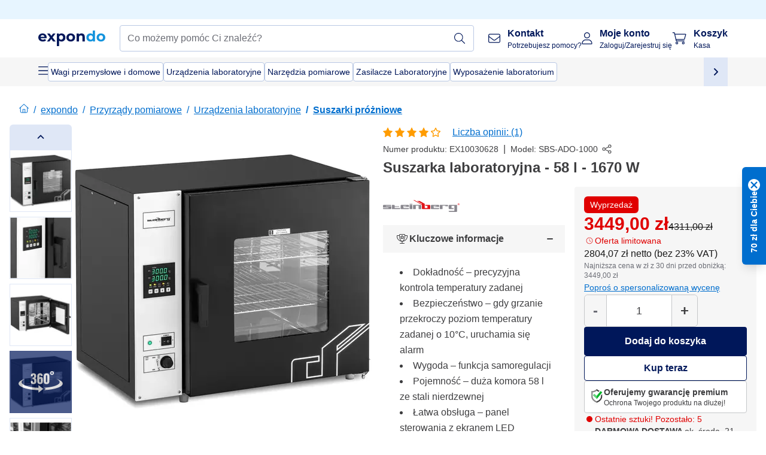

--- FILE ---
content_type: text/html; charset=utf-8
request_url: https://www.expondo.pl/steinberg-systems-suszarka-laboratoryjna-58-l-1670-w-10030628
body_size: 76713
content:
<!doctype html>
<html data-n-head-ssr lang="pl-PL" itemscope itemtype="https://schema.org/WebPage" data-n-head="%7B%22lang%22:%7B%22ssr%22:%22pl-PL%22%7D,%22itemscope%22:%7B%22ssr%22:%22itemscope%22%7D,%22itemtype%22:%7B%22ssr%22:%22https://schema.org/WebPage%22%7D%7D">
  <head >
    <meta data-n-head="ssr" charset="utf-8"><meta data-n-head="ssr" name="viewport" content="width=device-width, initial-scale=1"><meta data-n-head="ssr" name="generator" content="Vue Storefront 2"><meta data-n-head="ssr" data-hid="robots" name="robots" content="index, follow"><meta data-n-head="ssr" data-hid="description" name="description" content="Suszarka laboratoryjna SBS-ADO-1000 marki Steinberg Systems – pojemność 58 l, komora ze stali nierdzewnej, dokładna regulacja temp. PRZEJDŹ!"><meta data-n-head="ssr" data-hid="copyrightYear" name="copyrightYear" itemprop="copyrightYear" content="2O14"><meta data-n-head="ssr" data-hid="isFamilyFriendly" name="isFamilyFriendly" itemprop="isFamilyFriendly" content="True"><meta data-n-head="ssr" data-hid="image" name="image" itemprop="image" content="https://assets.expondo.com/asset/product_photos/10030628_photo_1"><meta data-n-head="ssr" data-hid="name" name="name" itemprop="name" content="Suszarka laboratoryjna - 58 l - 1670 W | www.expondo.pl"><meta data-n-head="ssr" data-hid="copyrightHolder" name="copyrightHolder" itemprop="copyrightHolder" content="www.expondo.pl"><meta data-n-head="ssr" data-hid="app-version" name="app-version" content="production-54c4740f42920"><meta data-n-head="ssr" data-hid="og:title" property="og:title" content="Suszarka laboratoryjna - 58 l - 1670 W | www.expondo.pl"><meta data-n-head="ssr" data-hid="og:description" property="og:description" content="Suszarka laboratoryjna SBS-ADO-1000 marki Steinberg Systems – pojemność 58 l, komora ze stali nierdzewnej, dokładna regulacja temp. PRZEJDŹ!"><meta data-n-head="ssr" data-hid="og:image" property="og:image" content="https://assets.expondo.com/asset/product_photos/10030628_photo_1"><title>Suszarka laboratoryjna - 58 l - 1670 W | www.expondo.pl</title><link data-n-head="ssr" rel="icon" type="image/x-icon" href="/favicon.ico"><link data-n-head="ssr" rel="preconnect" href="https://assets.expondo.com"><link data-n-head="ssr" rel="canonical" href="https://www.expondo.pl/steinberg-systems-suszarka-laboratoryjna-58-l-1670-w-10030628"><link data-n-head="ssr" rel="alternate" hreflang="de-DE" href="https://www.expondo.de/steinberg-systems-trockenschrank-58-l-1670-w-10030628"><link data-n-head="ssr" rel="alternate" hreflang="en-GB" href="https://www.expondo.co.uk/steinberg-systems-drying-oven-58-l-1-670-w-10030628"><link data-n-head="ssr" rel="alternate" hreflang="it-IT" href="https://www.expondo.it/steinberg-systems-forno-essiccatore-58-l-1-670-w-10030628"><link data-n-head="ssr" rel="alternate" hreflang="fi-FI" href="https://www.expondo.fi/steinberg-systems-kuivauskaappi-58-l-1670-w-10030628"><link data-n-head="ssr" rel="alternate" hreflang="fr-FR" href="https://www.expondo.fr/steinberg-systems-etuve-de-sechage-58-l-1-670-w-10030628"><link data-n-head="ssr" rel="alternate" hreflang="el-GR" href="https://www.expondo.gr/steinberg-systems-fournos-stegnomatos-58-l-1-670-w-10030628"><link data-n-head="ssr" rel="alternate" hreflang="nb-NO" href="https://www.expondo.no/steinberg-systems-vakuumovn-58-l-1670-w-10030628"><link data-n-head="ssr" rel="alternate" hreflang="pt-PT" href="https://www.expondo.pt/steinberg-systems-estufa-de-laboratorio-58-l-1670-w-10030628"><link data-n-head="ssr" rel="alternate" hreflang="fr-BE" href="https://www.expondo.be/steinberg-systems-etuve-de-sechage-58-l-1-670-w-10030628"><link data-n-head="ssr" rel="alternate" hreflang="cs-CZ" href="https://www.expondo.cz/steinberg-systems-susici-skrin-58-l-1-670-w-10030628"><link data-n-head="ssr" rel="alternate" hreflang="pl-PL" href="https://www.expondo.pl/steinberg-systems-suszarka-laboratoryjna-58-l-1670-w-10030628"><link data-n-head="ssr" rel="alternate" hreflang="fr-CH" href="https://www.expondo.ch/fr/steinberg-systems-etuve-de-sechage-58-l-1-670-w-10030628"><link data-n-head="ssr" rel="alternate" hreflang="hu-HU" href="https://www.expondo.hu/steinberg-systems-szaritoszekreny-58-l-1670-w-10030628"><link data-n-head="ssr" rel="alternate" hreflang="hr-HR" href="https://www.expondo.hr/steinberg-systems-susionica-58-l-1670-w-10030628"><link data-n-head="ssr" rel="alternate" hreflang="sv-SE" href="https://www.expondo.se/steinberg-systems-vakuumtorkskaap-58-l-1670-w-10030628"><link data-n-head="ssr" rel="alternate" hreflang="it-CH" href="https://www.expondo.ch/it/steinberg-systems-forno-essiccatore-58-l-1-670-w-10030628"><link data-n-head="ssr" rel="alternate" hreflang="sl-SI" href="https://www.expondo.si/steinberg-systems-susilna-pec-58-l-1670-w-10030628"><link data-n-head="ssr" rel="alternate" hreflang="da-DK" href="https://www.expondo.dk/steinberg-systems-toerreskab-laboratorie-58-l-1-670-w-10030628"><link data-n-head="ssr" rel="alternate" hreflang="nl-NL" href="https://www.expondo.nl/steinberg-systems-vacuuemdroogoven-58-l-1-670-w-10030628"><link data-n-head="ssr" rel="alternate" hreflang="de-CH" href="https://www.expondo.ch/steinberg-systems-trockenschrank-58-l-1670-w-10030628"><link data-n-head="ssr" rel="alternate" hreflang="nl-BE" href="https://www.expondo.be/nl/steinberg-systems-vacuuemdroogoven-58-l-1-670-w-10030628"><link data-n-head="ssr" rel="alternate" hreflang="lt-LT" href="https://www.expondo.lt/p/steinberg-systems-dziovinimo-krosnis-58-l-1-670-w-10030628"><link data-n-head="ssr" rel="alternate" hreflang="en-IE" href="https://www.expondo.ie/steinberg-systems-drying-oven-58-l-1-670-w-10030628"><link data-n-head="ssr" rel="alternate" hreflang="sk-SK" href="https://www.expondo.sk/steinberg-systems-susiaca-skrina-58-l-1670-w-10030628"><link data-n-head="ssr" rel="alternate" hreflang="ro-RO" href="https://www.expondo.ro/steinberg-systems-cuptor-de-uscare-58-l-1-670-w-10030628"><link data-n-head="ssr" rel="alternate" hreflang="bg-BG" href="https://www.expondo.bg/steinberg-systems-furna-za-susene-58-l-1-670-w-10030628"><link data-n-head="ssr" rel="alternate" hreflang="es-ES" href="https://www.expondo.es/steinberg-systems-estufa-de-laboratorio-58-l-1-670-w-10030628"><link data-n-head="ssr" rel="alternate" hreflang="de-AT" href="https://www.expondo.at/steinberg-systems-trockenschrank-58-l-1670-w-10030628"><link data-n-head="ssr" rel="preload" as="image" href="https://assets.expondo.com/asset/product_photos/10030628_photo_1?twic=v1/contain=1024x500" media="(min-width: 1024px)" fetchpriority="high"><link data-n-head="ssr" rel="preload" as="image" href="https://assets.expondo.com/asset/product_photos/10030628_photo_1?twic=v1/contain=1024x250" media="(max-width: 1023px)" fetchpriority="high"><script data-n-head="ssr" src="/service-worker.js"></script><script data-n-head="ssr" src="/abTasty.js"></script><script data-n-head="ssr" data-hid="gtm-script">if(!window._gtm_init){window._gtm_init=1;(function(w,n,d,m,e,p){w[d]=(w[d]==1||n[d]=='yes'||n[d]==1||n[m]==1||(w[e]&&w[e][p]&&w[e][p]()))?1:0})(window,navigator,'doNotTrack','msDoNotTrack','external','msTrackingProtectionEnabled');(function(w,d,s,l,x,y){w[x]={};w._gtm_inject=function(i){if(w.doNotTrack||w[x][i])return;w[x][i]=1;w[l]=w[l]||[];w[l].push({'gtm.start':new Date().getTime(),event:'gtm.js'});var f=d.getElementsByTagName(s)[0],j=d.createElement(s);j.async=true;j.src='https://www.googletagmanager.com/gtm.js?id='+i;f.parentNode.insertBefore(j,f);};w[y]('GTM-MHGR5B7')})(window,document,'script','dataLayer','_gtm_ids','_gtm_inject')}</script><script data-n-head="ssr" data-hid="consentmanager" type="text/javascript" src="/consentManager/consent-manager-unified.js"></script><link rel="modulepreload" href="/_nuxt/runtime-1b106ed.modern.js" as="script"><link rel="modulepreload" href="/_nuxt/commons/app-bf8c764.modern.js" as="script"><link rel="preload" href="/_nuxt/css/f73c3cb.css" as="style"><link rel="modulepreload" href="/_nuxt/vendors/app-460a370.modern.js" as="script"><link rel="preload" href="/_nuxt/css/3aebb5e.css" as="style"><link rel="modulepreload" href="/_nuxt/app-b2df7a2.modern.js" as="script"><link rel="preload" href="/_nuxt/css/c3476c8.css" as="style"><link rel="modulepreload" href="/_nuxt/NavigationWrapper-753e2c3.modern.js" as="script"><link rel="preload" href="/_nuxt/css/e02762d.css" as="style"><link rel="modulepreload" href="/_nuxt/ExtraGuaranteeSidebar-bc2ad54.modern.js" as="script"><link rel="preload" href="/_nuxt/css/4645753.css" as="style"><link rel="modulepreload" href="/_nuxt/pages/_slug-e3a28d7.modern.js" as="script"><link rel="modulepreload" href="/_nuxt/1-484f3f8.modern.js" as="script"><link rel="preload" href="/_nuxt/css/106973c.css" as="style"><link rel="modulepreload" href="/_nuxt/60-d32e5c2.modern.js" as="script"><link rel="preload" href="/_nuxt/css/de84f07.css" as="style"><link rel="modulepreload" href="/_nuxt/242-967f723.modern.js" as="script"><link rel="preload" href="/_nuxt/css/d143458.css" as="style"><link rel="modulepreload" href="/_nuxt/50-0492269.modern.js" as="script"><link rel="modulepreload" href="/_nuxt/SimilarProducts-bf8fc33.modern.js" as="script"><link rel="preload" href="/_nuxt/css/8557a7c.css" as="style"><link rel="modulepreload" href="/_nuxt/ProductSliderContainer-55812ee.modern.js" as="script"><link rel="modulepreload" href="/_nuxt/MiniProductCardTile-5fe4758.modern.js" as="script"><link rel="modulepreload" href="/_nuxt/ProductBreadcrumbs-ae5e53b.modern.js" as="script"><link rel="modulepreload" href="/_nuxt/ProductAverageReview-62cab28.modern.js" as="script"><link rel="modulepreload" href="/_nuxt/AggregateReviewSchema-e7e1bd8.modern.js" as="script"><link rel="modulepreload" href="/_nuxt/ProductAttributeWrapper-60a969f.modern.js" as="script"><link rel="modulepreload" href="/_nuxt/ProductAttribute-03f5ce2.modern.js" as="script"><link rel="modulepreload" href="/_nuxt/ShareUrl-9d844e1.modern.js" as="script"><link rel="preload" href="/_nuxt/css/ead2dae.css" as="style"><link rel="modulepreload" href="/_nuxt/ProductGallery-04ed0a9.modern.js" as="script"><link rel="modulepreload" href="/_nuxt/ProductSummaryDetails-e09318b.modern.js" as="script"><link rel="modulepreload" href="/_nuxt/TrustAccordion-4103433.modern.js" as="script"><link rel="modulepreload" href="/_nuxt/ProductDetailsMetaSchema-6ade7a9.modern.js" as="script"><link rel="preload" href="/_nuxt/css/781adaf.css" as="style"><link rel="modulepreload" href="/_nuxt/ProductInformation-3d31643.modern.js" as="script"><link rel="modulepreload" href="/_nuxt/ComparisonProducts-abd8f5f.modern.js" as="script"><link rel="modulepreload" href="/_nuxt/ProductDescription-a045431.modern.js" as="script"><link rel="preload" href="/_nuxt/css/cb94c46.css" as="style"><link rel="modulepreload" href="/_nuxt/ThreeSixtyImage-fcba9d3.modern.js" as="script"><link rel="preload" href="/_nuxt/css/ae72ccf.css" as="style"><link rel="modulepreload" href="/_nuxt/RatingsReviews-43bfc01.modern.js" as="script"><link rel="modulepreload" href="/_nuxt/ReviewRatingSchema-47b28e8.modern.js" as="script"><link rel="preload" href="/_nuxt/css/db7e071.css" as="style"><link rel="modulepreload" href="/_nuxt/ComplementaryProductsSidebar-2ef29f2.modern.js" as="script"><link rel="preload" href="/_nuxt/css/8129c75.css" as="style"><link rel="modulepreload" href="/_nuxt/CartSidebar-05494c6.modern.js" as="script"><link rel="preload" href="/_nuxt/css/c14dbc2.css" as="style"><link rel="modulepreload" href="/_nuxt/NotificationToastWrapper-1765a71.modern.js" as="script"><link rel="stylesheet" href="/_nuxt/css/f73c3cb.css"><link rel="stylesheet" href="/_nuxt/css/3aebb5e.css"><link rel="stylesheet" href="/_nuxt/css/c3476c8.css"><link rel="stylesheet" href="/_nuxt/css/e02762d.css"><link rel="stylesheet" href="/_nuxt/css/4645753.css"><link rel="stylesheet" href="/_nuxt/css/106973c.css"><link rel="stylesheet" href="/_nuxt/css/de84f07.css"><link rel="stylesheet" href="/_nuxt/css/d143458.css"><link rel="stylesheet" href="/_nuxt/css/8557a7c.css"><link rel="stylesheet" href="/_nuxt/css/ead2dae.css"><link rel="stylesheet" href="/_nuxt/css/781adaf.css"><link rel="stylesheet" href="/_nuxt/css/cb94c46.css"><link rel="stylesheet" href="/_nuxt/css/ae72ccf.css"><link rel="stylesheet" href="/_nuxt/css/db7e071.css"><link rel="stylesheet" href="/_nuxt/css/8129c75.css"><link rel="stylesheet" href="/_nuxt/css/c14dbc2.css">
  </head>
  <body class="" data-n-head="%7B%22class%22:%7B%22ssr%22:%22%22%7D%7D">
    <noscript data-n-head="ssr" data-hid="gtm-noscript" data-pbody="true"><iframe src="https://www.googletagmanager.com/ns.html?id=GTM-MHGR5B7&" height="0" width="0" style="display:none;visibility:hidden" title="gtm"></iframe></noscript><div data-server-rendered="true" id="__nuxt"><!----><div id="__layout"><div><div class="pb-22 lg:pb-18"><div><!----> <div class="bg-EXPONDO-secondary-light w-full px-5 lg:px-16 h-8" data-v-7e0e70da><div class="w-full flex flex-col items-center lg:flex-row lg:gap-10" data-v-7e0e70da><!----> <div class="w-full flex items-center lg:ml-auto py-1 lg:ml-auto lg:w-[33rem] h-8" data-v-7e0e70da><div class="h-full w-full flex justify-center lg:justify-end items-center shrink-0"><!----></div></div></div></div> <header class="header bg-EXPONDO-white flex flex-col lg:z-50" data-v-04a7058c><div class="px-5 lg:px-16 py-2 lg:py-2.5 text-EXPONDO-primary flex w-full justify-between items-center flex-wrap lg:flex-nowrap gap-x-1 gap-y-2" data-v-04a7058c><div class="left-block flex gap-4 order-0 min-w-fit items-center" data-v-04a7058c><button data-testid="mainMenuButton" aria-label="Otwórz menu główne" class="w-4 lg:hidden" data-v-04a7058c><span class="text-sm iconify svg--burger-menu text-EXPONDO-primary"></span></button> <a href="/" data-testid="app-header-url_logo" class="flex flex-shrink-0 nuxt-link-active" data-v-57d7ede6 data-v-04a7058c><img src="/logos/expondo-logo-dark-simple.svg" alt="Expondo Logo" aria-label="Strona główna expondo" class="w-20 lg:w-28 h-auto mt-1 lg:mt-0" data-v-04a7058c></a></div> <div class="lg:flex middle-block header__content lg:px-6 lg:items-center justify-center order-6 lg:order-3 w-full flex xs:hidden" data-v-04a7058c><div data-testid="searchBar" class="search-bar flex-1 header__search-bar" data-v-04a7058c><div class="flex items-start"><div class="w-full ais-InstantSearch"><!----> <!----></div></div></div></div> <div class="right-block flex justify-end order-5 lg:gap-2" data-v-04a7058c><!----> <button aria-label="Otwórz pasek wyszukiwania" class="ex-button--pure w-10 max-xs:hidden lg:hidden ex-button" data-v-04a7058c><span class="iconify svg--search text-lg relative text-EXPONDO-primary flex items-center" data-v-04a7058c></span></button> <div class="group relative flex flex-nowrap items-center justify-center" data-v-04a7058c><button type="button" data-testid="contact-button" aria-label="Kontakt " class="button-base rounded text-center normal-case flex flex-nowrap items-center justify-center w-10 lg:w-auto ex-button raw font-semibold" data-v-a751ccce> <span class="iconify svg--contact text-base text-EXPONDO-primary lg:mr-3"></span> <div class="text-left hidden whitespace-nowrap text-EXPONDO-primary lg:block"><p class="font-bold">
        Kontakt 
      </p> <p class="text-xs font-normal">
        Potrzebujesz pomocy?
      </p></div> </button> <div class="max-lg:hidden invisible opacity-0 min-w-[200px] lg:group-hover:visible lg:group-hover:opacity-100 transition-all [transition-behavior:allow-discrete] duration-[400ms] absolute top-full left-0 z-40"><div class="fixed top-0 left-0 bg-EXPONDO-black/25 w-full h-full pointer-events-none"></div> <div class="relative bg-EXPONDO-white text-EXPONDO-black font-normal text-left mt-3 shadow-2xl text-sm border"><button data-testid="preselected-reason-0" class="block w-full text-left px-4 py-2 border-b cursor-pointer hover:bg-EXPONDO-grey-5">
        Informacje o produkcie
      </button><button data-testid="preselected-reason-1" class="block w-full text-left px-4 py-2 border-b cursor-pointer hover:bg-EXPONDO-grey-5">
        Płatność/zwrot pieniędzy
      </button><button data-testid="preselected-reason-2" class="block w-full text-left px-4 py-2 border-b cursor-pointer hover:bg-EXPONDO-grey-5">
        Oferty
      </button><button data-testid="preselected-reason-3" class="block w-full text-left px-4 py-2 border-b cursor-pointer hover:bg-EXPONDO-grey-5">
        Zamówienia
      </button><button data-testid="preselected-reason-4" class="block w-full text-left px-4 py-2 border-b cursor-pointer hover:bg-EXPONDO-grey-5">
        Wysyłka i dostawa
      </button><button data-testid="preselected-reason-5" class="block w-full text-left px-4 py-2 border-b cursor-pointer hover:bg-EXPONDO-grey-5">
        Faktura
      </button><button data-testid="preselected-reason-6" class="block w-full text-left px-4 py-2 border-b cursor-pointer hover:bg-EXPONDO-grey-5">
        Reklamacja produktu
      </button><button data-testid="preselected-reason-7" class="block w-full text-left px-4 py-2 border-b cursor-pointer hover:bg-EXPONDO-grey-5">
        Zwroty, wymiany i naprawa
      </button><button data-testid="preselected-reason-8" class="block w-full text-left px-4 py-2 border-b cursor-pointer hover:bg-EXPONDO-grey-5">
        Konto
      </button><button data-testid="preselected-reason-9" class="block w-full text-left px-4 py-2 border-b cursor-pointer hover:bg-EXPONDO-grey-5">
        Problemy ze sklepem
      </button> <!----></div></div></div> <div class="relative flex items-center" data-v-04a7058c><button aria-label="Moje konto " class="ex-button--pure w-10 lg:w-auto ex-button" data-v-04a7058c><span data-testid="login-account" class="iconify svg--account text-EXPONDO-primary text-xl lg:mr-3" data-v-04a7058c></span> <div class="text-left hidden text-EXPONDO-primary whitespace-nowrap lg:block" data-v-04a7058c><p class="font-bold" data-v-04a7058c>
              Moje konto 
            </p> <p class="text-xs" data-v-04a7058c>
              Zaloguj/Zarejestruj się
            </p></div></button> <!----></div> <div class="relative flex" data-v-04a7058c><button aria-disabled="true" type="button" aria-label="Koszyk " class="button-base rounded text-center normal-case w-10 lg:w-auto ex-button is-disabled--button raw font-semibold" data-v-a751ccce data-v-6d7a88ff data-v-04a7058c> <span class="text-xl relative text-EXPONDO-primary lg:mr-3 flex items-center" data-v-6d7a88ff><span class="iconify svg--shopping-cart" data-v-6d7a88ff></span> <!----></span> <div class="text-left hidden text-EXPONDO-primary lg:block" data-v-6d7a88ff><p class="font-bold" data-v-6d7a88ff>
      Koszyk 
    </p> <p class="text-xs font-normal" data-v-6d7a88ff>
      Kasa 
    </p></div> </button> <!----></div></div></div> <div component-caching="" class="lg:px-16 bg-EXPONDO-grey-5 py-2 lg:py-0" data-v-04a7058c><div class="flex flex-col gap-2 lg:hidden"><div class="flex overflow-scroll select-none [scrollbar-width:none] [&::-webkit-scrollbar]:hidden"><div class="px-5 flex flex-col gap-1"><div class="flex gap-2"><div data-testid="mainCategoryCarouselItem" class="flex items-center gap-2 p-0.5 text-base cursor-pointer text-EXPONDO-primary bg-EXPONDO-white rounded border border-EXPONDO-primary-20 min-w-max pl-1 pr-1"><!----> <span class="text-sm h-7 flex items-center text-EXPONDO-primary font-normal">
    Wagi przemysłowe i domowe
  </span> <!----></div><div data-testid="mainCategoryCarouselItem" class="flex items-center gap-2 p-0.5 text-base cursor-pointer text-EXPONDO-primary bg-EXPONDO-white rounded border border-EXPONDO-primary-20 min-w-max pl-1 pr-1"><!----> <span class="text-sm h-7 flex items-center text-EXPONDO-primary font-normal">
    Urządzenia laboratoryjne
  </span> <!----></div><div data-testid="mainCategoryCarouselItem" class="flex items-center gap-2 p-0.5 text-base cursor-pointer text-EXPONDO-primary bg-EXPONDO-white rounded border border-EXPONDO-primary-20 min-w-max pl-1 pr-1"><!----> <span class="text-sm h-7 flex items-center text-EXPONDO-primary font-normal">
    Narzędzia pomiarowe
  </span> <!----></div></div> <div class="flex gap-2"><div data-testid="mainCategoryCarouselItem" class="flex items-center gap-2 p-0.5 text-base cursor-pointer text-EXPONDO-primary bg-EXPONDO-white rounded border border-EXPONDO-primary-20 min-w-max pl-1 pr-1"><!----> <span class="text-sm h-7 flex items-center text-EXPONDO-primary font-normal">
    Zasilacze Laboratoryjne
  </span> <!----></div><div data-testid="mainCategoryCarouselItem" class="flex items-center gap-2 p-0.5 text-base cursor-pointer text-EXPONDO-primary bg-EXPONDO-white rounded border border-EXPONDO-primary-20 min-w-max pl-1 pr-1"><!----> <span class="text-sm h-7 flex items-center text-EXPONDO-primary font-normal">
    Wyposażenie laboratorium
  </span> <!----></div> <div data-testid="mainCategoryCarouselItem" class="flex items-center gap-2 p-0.5 text-base cursor-pointer text-EXPONDO-primary bg-EXPONDO-white rounded border border-EXPONDO-primary-20 min-w-max pl-1 hidden"><!----> <span class="text-sm h-7 flex items-center text-EXPONDO-red font-bold">
    W obniżonej cenie
  </span> <span class="ml-2 iconify svg--chevron-right text-sm transform rotate-90 text-EXPONDO-primary"></span></div></div></div></div> <div class="flex justify-center"><div class="bg-EXPONDO-white rounded-full border border-EXPONDO-primary-20 h-2 w-1/3"><div class="relative bg-EXPONDO-primary-20 rounded-full border border-EXPONDO-primary-40 w-1/3 h-full" style="width:0%;left:0%;"></div></div></div></div> <div data-testid="desktopNavBar" class="flex items-center gap-6 max-lg:hidden"><button data-testid="mainMenuButton" aria-label="Otwórz menu główne" class="w-4"><span class="text-sm iconify svg--burger-menu text-EXPONDO-primary"></span></button> <div class="simple-carousel relative w-full overflow-auto"><div class="simple-carousel__container overflow-hidden" style="height:48px;"><div class="simple-carousel__inner relative h-full flex items-stretch transition-left duration-500 ease-in-out" style="left:-0px;gap:8px;"><!----> <div data-custom-id="0" class="simple-carousel-item flex py-2 flex-none" style="width:auto;"><div data-testid="mainCategoryCarouselItem" class="flex items-center gap-2 p-0.5 text-base cursor-pointer text-EXPONDO-primary bg-EXPONDO-white rounded border border-EXPONDO-primary-20 min-w-max pl-1 pr-1"><!----> <span class="text-sm h-7 flex items-center text-EXPONDO-primary font-normal">
    Wagi przemysłowe i domowe
  </span> <!----></div></div><div data-custom-id="1" class="simple-carousel-item flex py-2 flex-none" style="width:auto;"><div data-testid="mainCategoryCarouselItem" class="flex items-center gap-2 p-0.5 text-base cursor-pointer text-EXPONDO-primary bg-EXPONDO-white rounded border border-EXPONDO-primary-20 min-w-max pl-1 pr-1"><!----> <span class="text-sm h-7 flex items-center text-EXPONDO-primary font-normal">
    Urządzenia laboratoryjne
  </span> <!----></div></div><div data-custom-id="2" class="simple-carousel-item flex py-2 flex-none" style="width:auto;"><div data-testid="mainCategoryCarouselItem" class="flex items-center gap-2 p-0.5 text-base cursor-pointer text-EXPONDO-primary bg-EXPONDO-white rounded border border-EXPONDO-primary-20 min-w-max pl-1 pr-1"><!----> <span class="text-sm h-7 flex items-center text-EXPONDO-primary font-normal">
    Narzędzia pomiarowe
  </span> <!----></div></div><div data-custom-id="3" class="simple-carousel-item flex py-2 flex-none" style="width:auto;"><div data-testid="mainCategoryCarouselItem" class="flex items-center gap-2 p-0.5 text-base cursor-pointer text-EXPONDO-primary bg-EXPONDO-white rounded border border-EXPONDO-primary-20 min-w-max pl-1 pr-1"><!----> <span class="text-sm h-7 flex items-center text-EXPONDO-primary font-normal">
    Zasilacze Laboratoryjne
  </span> <!----></div></div><div data-custom-id="4" class="simple-carousel-item flex py-2 flex-none" style="width:auto;"><div data-testid="mainCategoryCarouselItem" class="flex items-center gap-2 p-0.5 text-base cursor-pointer text-EXPONDO-primary bg-EXPONDO-white rounded border border-EXPONDO-primary-20 min-w-max pl-1 pr-1"><!----> <span class="text-sm h-7 flex items-center text-EXPONDO-primary font-normal">
    Wyposażenie laboratorium
  </span> <!----></div></div> <div data-custom-id="6" class="simple-carousel-item flex py-2 flex-none" style="width:auto;"><div data-testid="mainCategoryCarouselItem" class="flex items-center gap-2 p-0.5 text-base cursor-pointer text-EXPONDO-primary bg-EXPONDO-white rounded border border-EXPONDO-primary-20 min-w-max pl-1 hidden"><!----> <span class="text-sm h-7 flex items-center text-EXPONDO-red font-bold">
    W obniżonej cenie
  </span> <span class="ml-2 iconify svg--chevron-right text-sm transform rotate-90 text-EXPONDO-primary"></span></div></div></div></div> <div class="simple-carousel-controls" style="display:;"><!----> <div data-testid="mainNavCarouselNextButton" class="right-0 absolute bg-EXPONDO-primary-10 h-full w-10 z-1 top-0
      flex items-center justify-center cursor-pointer"><span class="iconify svg--chevron-right text-EXPONDO-primary text-xl"></span></div></div> <!----></div></div></div> <!----></header> <div><div><div class="content-block-wrapper flex flex-wrap" data-v-fe3c2e68><!----> <div class="relative transition-colors duration-500 content-block bg-EXPONDO-primary" data-v-9c5ac9b8 data-v-fe3c2e68><div class="simple-carousel relative" data-v-9c5ac9b8><div class="simple-carousel__container overflow-hidden" style="height:auto;"><div class="simple-carousel__inner relative h-full flex items-stretch transition-left duration-500 ease-in-out" style="left:-0%;gap:0px;"><!----> <div data-custom-id="0" class="simple-carousel-item flex flex-none" style="width:calc(100% - 0px);"><div class="w-full container-EXPONDO text-EXPONDO-white" data-v-9c5ac9b8><div class="py-1.5 text-center flex items-center h-full"><button aria-label="Przewiń w lewo" class="flex justify-center"><span class="iconify svg--chevron-left"></span></button> <div class="mx-4 flex-1"><span class="block" data-v-3abd9ec0> <a href="/search?refinementList%5Btags%5D%5B0%5D=on-sale" target="_self" class="link block h-full w-full link--no-style" data-v-57d7ede6 data-v-3abd9ec0><div class="flex items-center gap-4 lg:justify-center lg:text-center justify-center text-center"><div class="gap-2 flex flex-row items-center"><!----> <div class="flex flex-col lg:flex-row"><p class="text-xs font-bold">
                Mądry wybór!
              </p> <p class="text-xs lg:ml-1">
                Sprawdzone oferty dla firm.
              </p></div></div> <div class="px-2 py-1 rounded flex text-xs justify-center text-center text-EXPONDO-white bg-EXPONDO-red">
            Zobacz oferty
          </div></div></a></span></div> <button aria-label="Przewiń w prawo" class="flex justify-center"><span class="iconify svg--chevron-right"></span></button></div></div></div><div data-custom-id="1" class="simple-carousel-item flex flex-none" style="width:calc(100% - 0px);"><div banner-background="bg-EXPONDO-black" class="w-full container-EXPONDO text-EXPONDO-white" data-v-9c5ac9b8><div class="py-1.5 text-center flex items-center h-full"><button aria-label="Przewiń w lewo" class="flex justify-center"><span class="iconify svg--chevron-left"></span></button> <div class="mx-4 flex-1"><span class="block" data-v-3abd9ec0> <a href="/steinberg-systems-suszarka-laboratoryjna-58-l-1670-w-10030628" aria-current="page" target="_self" class="link nuxt-link-exact-active nuxt-link-active cursor-default block h-full w-full link--no-style" data-v-57d7ede6 data-v-3abd9ec0><div class="flex items-center gap-4 lg:justify-center lg:text-center justify-start text-left"><div class="gap-2 flex flex-row items-center"><div class="flex items-center"><span class="iconify-color bg-cover cif--pl"></span></div> <div class="flex flex-col lg:flex-row"><p class="text-xs font-bold">
                Od ponad 18 lat
              </p> <p class="text-xs lg:ml-1">
                zaufany sprzedawca z siedzibą w Polsce!
              </p></div></div> <!----></div></a></span></div> <button aria-label="Przewiń w prawo" class="flex justify-center"><span class="iconify svg--chevron-right"></span></button></div></div></div> <!----></div></div> <div class="simple-carousel-controls" style="display:none;"><!----> <div class="simple-carousel-next absolute z-1 top-carouselControl right-0"><button data-testid="carousel-next-button" aria-label="Przewiń w prawo" class="w-9 h-9 rounded border-2 border-EXPONDO-grey-20 flex items-center justify-center bg-EXPONDO-white text-EXPONDO-primary-80 text-xl font-light cursor-pointer"><span class="iconify svg--chevron-right"></span></button></div></div> <!----></div></div></div></div></div> <div data-testid="navigationContainer" class="absolute top-0 w-full h-full lg:top-auto overflow-auto bg-EXPONDO-white" style="display:none;"><div class="max-lg:hidden w-full h-screen top-0 left-0 absolute bg-EXPONDO-black opacity-50 z-20"></div> <div class="nav-container w-full h-full lg:h-auto bg-EXPONDO-white z-40 flex relative p-3 lg:overflow-auto lg:max-w-[calc(100%-8rem)] lg:max-h-[calc(100vh-10rem)] lg:mx-auto"><div has-schema="true" class="w-full h-full lg:w-[30%] lg:border-r border-EXPONDO-grey-3 lg:p-3 bg-EXPONDO-white"><div class="flex items-center justify-between mb-5"><span class="text-xl font-bold">
      Menu
    </span> <!----></div> <div class="mb-4 text-base font-bold text-EXPONDO-black">
    Nasze produkty
  </div> <ul class="list-none"><li class="flex items-center py-0.5 gap-3 lg:hidden hover:bg-EXPONDO-grey-5"><span class="w-7 text-EXPONDO-primary text-3xl iconify svg--grid"></span> <span class="flex-1 text-base text-EXPONDO-grey" data-v-3abd9ec0> <a href="/search" target="_self" class="link link--no-style" data-v-57d7ede6 data-v-3abd9ec0>Wszystkie produkty</a></span></li> <li class="max-lg:hidden mb-1 py-1 hover:bg-EXPONDO-grey-5 cursor-pointer flex items-center gap-3"><span class="w-7 text-EXPONDO-primary text-3xl iconify svg--grid"></span> <span class="flex-1 font-normal text-EXPONDO-grey cursor-pointer">
      Wszystkie produkty
    </span></li> <li class="flex mb-1 py-0.5 items-center text-base cursor-pointer hover:bg-EXPONDO-grey-5 rounded-sm"><div class="flex items-center justify-between w-full"><div class="flex items-center gap-3"><div class="inline-block w-7 text-EXPONDO-primary"><img src="/icons/categories/gastronomy.svg" alt="" width="0" height="0" loading="lazy" class="img-view inline w-full h-full overflow-hidden object-contain"></div> <span class="flex-1 font-normal text-EXPONDO-grey">
          Wyposażenie gastronomii
        </span></div> <span class="iconify svg--chevron-right text-lg transform text-EXPONDO-grey"></span></div></li><li class="flex mb-1 py-0.5 items-center text-base cursor-pointer hover:bg-EXPONDO-grey-5 rounded-sm"><div class="flex items-center justify-between w-full"><div class="flex items-center gap-3"><div class="inline-block w-7 text-EXPONDO-primary"><img src="/icons/categories/professional-tools.svg" alt="" width="0" height="0" loading="lazy" class="img-view inline w-full h-full overflow-hidden object-contain"></div> <span class="flex-1 font-normal text-EXPONDO-grey">
          Wyposażenie warsztatu
        </span></div> <span class="iconify svg--chevron-right text-lg transform text-EXPONDO-grey"></span></div></li><li class="flex mb-1 py-0.5 items-center text-base cursor-pointer hover:bg-EXPONDO-grey-5 rounded-sm"><div class="flex items-center justify-between w-full"><div class="flex items-center gap-3"><div class="inline-block w-7 text-EXPONDO-primary"><img src="/icons/categories/measurement.svg" alt="" width="0" height="0" loading="lazy" class="img-view inline w-full h-full overflow-hidden object-contain"></div> <span class="flex-1 font-normal text-EXPONDO-grey">
          Przyrządy pomiarowe
        </span></div> <span class="iconify svg--chevron-right text-lg transform text-EXPONDO-grey"></span></div></li><li class="flex mb-1 py-0.5 items-center text-base cursor-pointer hover:bg-EXPONDO-grey-5 rounded-sm"><div class="flex items-center justify-between w-full"><div class="flex items-center gap-3"><div class="inline-block w-7 text-EXPONDO-primary"><img src="/icons/categories/home-and-garden.svg" alt="" width="0" height="0" loading="lazy" class="img-view inline w-full h-full overflow-hidden object-contain"></div> <span class="flex-1 font-normal text-EXPONDO-grey">
          Wyposażenie domu i ogrodu
        </span></div> <span class="iconify svg--chevron-right text-lg transform text-EXPONDO-grey"></span></div></li><li class="flex mb-1 py-0.5 items-center text-base cursor-pointer hover:bg-EXPONDO-grey-5 rounded-sm"><div class="flex items-center justify-between w-full"><div class="flex items-center gap-3"><div class="inline-block w-7 text-EXPONDO-primary"><img src="/icons/categories/beauty.svg" alt="" width="0" height="0" loading="lazy" class="img-view inline w-full h-full overflow-hidden object-contain"></div> <span class="flex-1 font-normal text-EXPONDO-grey">
          Wyposażenie salonu kosmetycznego
        </span></div> <span class="iconify svg--chevron-right text-lg transform text-EXPONDO-grey"></span></div></li><li class="flex mb-1 py-0.5 items-center text-base cursor-pointer hover:bg-EXPONDO-grey-5 rounded-sm"><div class="flex items-center justify-between w-full"><div class="flex items-center gap-3"><div class="inline-block w-7 text-EXPONDO-primary"><img src="/icons/categories/agriculture.svg" alt="" width="0" height="0" loading="lazy" class="img-view inline w-full h-full overflow-hidden object-contain"></div> <span class="flex-1 font-normal text-EXPONDO-grey">
          Sprzęt rolniczy
        </span></div> <span class="iconify svg--chevron-right text-lg transform text-EXPONDO-grey"></span></div></li><li class="flex mb-1 py-0.5 items-center text-base cursor-pointer hover:bg-EXPONDO-grey-5 rounded-sm"><div class="flex items-center justify-between w-full"><div class="flex items-center gap-3"><div class="inline-block w-7 text-EXPONDO-primary"><img src="/icons/categories/cleaning.svg" alt="" width="0" height="0" loading="lazy" class="img-view inline w-full h-full overflow-hidden object-contain"></div> <span class="flex-1 font-normal text-EXPONDO-grey">
          Urządzenia sprzątające
        </span></div> <span class="iconify svg--chevron-right text-lg transform text-EXPONDO-grey"></span></div></li><li class="flex mb-1 py-0.5 items-center text-base cursor-pointer hover:bg-EXPONDO-grey-5 rounded-sm"><div class="flex items-center justify-between w-full"><div class="flex items-center gap-3"><div class="inline-block w-7 text-EXPONDO-primary"><img src="/icons/categories/office.svg" alt="" width="0" height="0" loading="lazy" class="img-view inline w-full h-full overflow-hidden object-contain"></div> <span class="flex-1 font-normal text-EXPONDO-grey">
          Wyposażenie biura
        </span></div> <span class="iconify svg--chevron-right text-lg transform text-EXPONDO-grey"></span></div></li><li class="flex mb-1 py-0.5 items-center text-base cursor-pointer hover:bg-EXPONDO-grey-5 rounded-sm"><div class="flex items-center justify-between w-full"><div class="flex items-center gap-3"><div class="inline-block w-7 text-EXPONDO-primary"><img src="/icons/categories/wellness.svg" alt="" width="0" height="0" loading="lazy" class="img-view inline w-full h-full overflow-hidden object-contain"></div> <span class="flex-1 font-normal text-EXPONDO-grey">
          Wyposażenie SPA &amp; Wellness
        </span></div> <span class="iconify svg--chevron-right text-lg transform text-EXPONDO-grey"></span></div></li><li class="flex mb-1 py-0.5 items-center text-base cursor-pointer hover:bg-EXPONDO-grey-5 rounded-sm"><div class="flex items-center justify-between w-full"><div class="flex items-center gap-3"><div class="inline-block w-7 text-EXPONDO-primary"><img src="/icons/categories/hospitality.svg" alt="" width="0" height="0" loading="lazy" class="img-view inline w-full h-full overflow-hidden object-contain"></div> <span class="flex-1 font-normal text-EXPONDO-grey">
          Wyposażenie hoteli
        </span></div> <span class="iconify svg--chevron-right text-lg transform text-EXPONDO-grey"></span></div></li><li class="flex mb-1 py-0.5 items-center text-base cursor-pointer hover:bg-EXPONDO-grey-5 rounded-sm"><div class="flex items-center justify-between w-full"><div class="flex items-center gap-3"><div class="inline-block w-7 text-EXPONDO-primary"><img src="/icons/categories/recreation.svg" alt="" width="0" height="0" loading="lazy" class="img-view inline w-full h-full overflow-hidden object-contain"></div> <span class="flex-1 font-normal text-EXPONDO-grey">
          Sprzęt sportowy
        </span></div> <span class="iconify svg--chevron-right text-lg transform text-EXPONDO-grey"></span></div></li><li class="flex mb-1 py-0.5 items-center text-base cursor-pointer hover:bg-EXPONDO-grey-5 rounded-sm"><div class="flex items-center justify-between w-full"><div class="flex items-center gap-3"><div class="inline-block w-7 text-EXPONDO-primary"><img src="/icons/categories/category.svg" alt="" width="0" height="0" loading="lazy" class="img-view inline w-full h-full overflow-hidden object-contain"></div> <span class="flex-1 font-normal text-EXPONDO-grey">
          Outlet
        </span></div> <span class="iconify svg--chevron-right text-lg transform text-EXPONDO-grey"></span></div></li> <li><span class="text-EXPONDO-black mt-2 block text-base font-bold cursor-pointer py-0.5 hover:bg-EXPONDO-grey-5" data-v-3abd9ec0> <a href="/search?%5BrefinementList%5D%5Btags%5D%5B0%5D=bestseller" target="_self" class="link link--no-style" data-v-57d7ede6 data-v-3abd9ec0>Bestsellery </a></span></li> <li><span class="text-EXPONDO-red mt-2 block text-base font-bold cursor-pointer py-0.5 hover:bg-EXPONDO-grey-5" data-v-3abd9ec0> <a href="/search?%5BrefinementList%5D%5Btags%5D%5B0%5D=on-sale" target="_self" class="link link--no-style" data-v-57d7ede6 data-v-3abd9ec0>W obniżonej cenie</a></span></li></ul> <div class="flex flex-col mb-5 pt-10 bg-EXPONDO-white"><ul class="list-none"><li data-testid="nav-footer-link" class="py-1 border-b border-EXPONDO-grey-10 hover:bg-EXPONDO-grey-5"><span data-v-3abd9ec0> <a href="/login" target="_self" class="link link--no-style" data-v-57d7ede6 data-v-3abd9ec0><div class="flex gap-4 items-center"><span class="font-normal text-EXPONDO-grey">
        Moje konto 
      </span> <!----></div></a></span></li><li data-testid="nav-footer-link" class="py-1 border-b border-EXPONDO-grey-10 hover:bg-EXPONDO-grey-5"><span data-v-3abd9ec0> <a href="/wysylka/" target="_self" class="link link--no-style" data-v-57d7ede6 data-v-3abd9ec0><div class="flex gap-4 items-center"><span class="font-normal text-EXPONDO-grey">
        Informacje o wysyłce 
      </span> <!----></div></a></span></li><li data-testid="nav-footer-link" class="py-1 border-b border-EXPONDO-grey-10 hover:bg-EXPONDO-grey-5"><span data-v-3abd9ec0> <a href="https://myorders.expondo.com" target="_self" rel="nofollow" data-v-3abd9ec0><div class="flex gap-4 items-center"><span class="font-normal text-EXPONDO-grey">
        Śledzenie wysyłki
      </span> <!----></div></a></span></li><li data-testid="nav-footer-link" class="py-1 border-b border-EXPONDO-grey-10 hover:bg-EXPONDO-grey-5"><span data-v-3abd9ec0> <a href="/warunki-gwarancji-premium/" target="_self" class="link link--no-style" data-v-57d7ede6 data-v-3abd9ec0><div class="flex gap-4 items-center"><span class="font-normal text-EXPONDO-grey">
        Gwarancja premium
      </span> <!----></div></a></span></li><li data-testid="nav-footer-link" class="py-1 border-b border-EXPONDO-grey-10 hover:bg-EXPONDO-grey-5"><span data-v-3abd9ec0> <a href="/inspiracje/" target="_self" rel="nofollow" data-v-3abd9ec0><div class="flex gap-4 items-center"><span class="font-normal text-EXPONDO-grey">
        Inspiracje
      </span> <span class="text-EXPONDO-white bg-EXPONDO-secondary rounded px-1 py-0.5 text-sm leading-4">
  Blog
</span></div></a></span></li></ul></div></div> <div class="w-full pb-52 lg:py-12 lg:px-12 h-auto w-full h-auto lg:w-[70%]" style="display:none;"><ul class="list-none"><li class="mb-3 bg-EXPONDO-white" style="display:none;"><div class="lg:flex lg:justify-between"><div class="flex flex-col lg:flex-row lg:items-center"><div class="flex items-center justify-between"><button data-testid="goBackButton" class="relative flex items-center font-bold text-base mr-5"><span class="mr-2 iconify svg--chevron-left font-bold"></span> <span class="text-base font-bold text-EXPONDO-black">Wyposażenie gastronomii</span></button> <!----></div> <!----></div> <!----></div> <ul class="nav-category-list list-none mt-7 grid gap-4 lg:gap-x-8 list-none" data-v-287d182c><li data-testid="subCategoryButton" class="lg:text-center break-words"><a href="/zmywalnia/" data-v-57d7ede6><div class="h-auto rounded overflow-hidden"><!----></div> <span class="block text-center text-EXPONDO-black text-sm lg:text-base">
      Zmywalnia
    </span></a></li><li data-testid="subCategoryButton" class="lg:text-center break-words"><a href="/mala-gastronomia/" data-v-57d7ede6><div class="h-auto rounded overflow-hidden"><!----></div> <span class="block text-center text-EXPONDO-black text-sm lg:text-base">
      Mała gastronomia
    </span></a></li><li data-testid="subCategoryButton" class="lg:text-center break-words"><a href="/obrobka-miesa-i-wedlin/" data-v-57d7ede6><div class="h-auto rounded overflow-hidden"><!----></div> <span class="block text-center text-EXPONDO-black text-sm lg:text-base">
      Wyposażenie masarni
    </span></a></li><li data-testid="subCategoryButton" class="lg:text-center break-words"><a href="/utrzymywanie-ciepla/" data-v-57d7ede6><div class="h-auto rounded overflow-hidden"><!----></div> <span class="block text-center text-EXPONDO-black text-sm lg:text-base">
      Podgrzewacze gastronomiczne
    </span></a></li><li data-testid="subCategoryButton" class="lg:text-center break-words"><a href="/urzadzenia-chlodnicze/" data-v-57d7ede6><div class="h-auto rounded overflow-hidden"><!----></div> <span class="block text-center text-EXPONDO-black text-sm lg:text-base">
      Urządzenia chłodnicze
    </span></a></li><li data-testid="subCategoryButton" class="lg:text-center break-words"><a href="/urzadzenia-kuchenne/" data-v-57d7ede6><div class="h-auto rounded overflow-hidden"><!----></div> <span class="block text-center text-EXPONDO-black text-sm lg:text-base">
      Urządzenia kuchenne
    </span></a></li><li data-testid="subCategoryButton" class="lg:text-center break-words"><a href="/urzadzenia-grzewcze/" data-v-57d7ede6><div class="h-auto rounded overflow-hidden"><!----></div> <span class="block text-center text-EXPONDO-black text-sm lg:text-base">
      Urządzenia grzewcze
    </span></a></li><li data-testid="subCategoryButton" class="lg:text-center break-words"><a href="/wyposazenie-baru/" data-v-57d7ede6><div class="h-auto rounded overflow-hidden"><!----></div> <span class="block text-center text-EXPONDO-black text-sm lg:text-base">
      Wyposażenie baru
    </span></a></li><li data-testid="subCategoryButton" class="lg:text-center break-words"><a href="/meble-gastronomiczne-igcfaaib/" data-v-57d7ede6><div class="h-auto rounded overflow-hidden"><!----></div> <span class="block text-center text-EXPONDO-black text-sm lg:text-base">
      Meble gastronomiczne
    </span></a></li></ul> <!----></li><li class="mb-3 bg-EXPONDO-white" style="display:none;"><div class="lg:flex lg:justify-between"><div class="flex flex-col lg:flex-row lg:items-center"><div class="flex items-center justify-between"><button data-testid="goBackButton" class="relative flex items-center font-bold text-base mr-5"><span class="mr-2 iconify svg--chevron-left font-bold"></span> <span class="text-base font-bold text-EXPONDO-black">Wyposażenie warsztatu</span></button> <!----></div> <!----></div> <!----></div> <ul class="nav-category-list list-none mt-7 grid gap-4 lg:gap-x-8 list-none" data-v-287d182c><li data-testid="subCategoryButton" class="lg:text-center break-words"><a href="/wciagarki-wyciagarki/" data-v-57d7ede6><div class="h-auto rounded overflow-hidden"><!----></div> <span class="block text-center text-EXPONDO-black text-sm lg:text-base">
      Wciągarki i wyciągarki
    </span></a></li><li data-testid="subCategoryButton" class="lg:text-center break-words"><a href="/narzedzia-reczne/" data-v-57d7ede6><div class="h-auto rounded overflow-hidden"><!----></div> <span class="block text-center text-EXPONDO-black text-sm lg:text-base">
      Narzędzia ręczne
    </span></a></li><li data-testid="subCategoryButton" class="lg:text-center break-words"><a href="/artykuly-bhp/" data-v-57d7ede6><div class="h-auto rounded overflow-hidden"><!----></div> <span class="block text-center text-EXPONDO-black text-sm lg:text-base">
      Artykuły BHP
    </span></a></li><li data-testid="subCategoryButton" class="lg:text-center break-words"><a href="/urzadzenia-pneumatyczne/" data-v-57d7ede6><div class="h-auto rounded overflow-hidden"><!----></div> <span class="block text-center text-EXPONDO-black text-sm lg:text-base">
      Narzędzia pneumatyczne
    </span></a></li><li data-testid="subCategoryButton" class="lg:text-center break-words"><a href="/sprzet-warsztatowy/" data-v-57d7ede6><div class="h-auto rounded overflow-hidden"><!----></div> <span class="block text-center text-EXPONDO-black text-sm lg:text-base">
      Sprzęt warsztatowy
    </span></a></li><li data-testid="subCategoryButton" class="lg:text-center break-words"><a href="/elektronarzedzia/" data-v-57d7ede6><div class="h-auto rounded overflow-hidden"><!----></div> <span class="block text-center text-EXPONDO-black text-sm lg:text-base">
      Elektronarzędzia
    </span></a></li><li data-testid="subCategoryButton" class="lg:text-center break-words"><a href="/lutowanie/" data-v-57d7ede6><div class="h-auto rounded overflow-hidden"><!----></div> <span class="block text-center text-EXPONDO-black text-sm lg:text-base">
      Narzędzia i akcesoria do lutowania
    </span></a></li><li data-testid="subCategoryButton" class="lg:text-center break-words"><a href="/spawanie/" data-v-57d7ede6><div class="h-auto rounded overflow-hidden"><!----></div> <span class="block text-center text-EXPONDO-black text-sm lg:text-base">
      Spawarki
    </span></a></li><!----><li data-testid="subCategoryButton" class="lg:text-center break-words"><a href="/pakowarki-prozniowe/" data-v-57d7ede6><div class="h-auto rounded overflow-hidden"><!----></div> <span class="block text-center text-EXPONDO-black text-sm lg:text-base">
      Pakowarki próżniowe
    </span></a></li><li data-testid="subCategoryButton" class="lg:text-center break-words"><a href="/piece-tyglowe/" data-v-57d7ede6><div class="h-auto rounded overflow-hidden"><!----></div> <span class="block text-center text-EXPONDO-black text-sm lg:text-base">
      Piece tyglowe
    </span></a></li><li data-testid="subCategoryButton" class="lg:text-center break-words"><a href="/konwerter-czestotliwosci/" data-v-57d7ede6><div class="h-auto rounded overflow-hidden"><!----></div> <span class="block text-center text-EXPONDO-black text-sm lg:text-base">
      Konwertery częstotliwości
    </span></a></li><li data-testid="subCategoryButton" class="lg:text-center break-words"><a href="/motoryzacja/" data-v-57d7ede6><div class="h-auto rounded overflow-hidden"><!----></div> <span class="block text-center text-EXPONDO-black text-sm lg:text-base">
      Motoryzacja
    </span></a></li><li data-testid="subCategoryButton" class="lg:text-center break-words"><a href="/grzejniki-i-oczyszczacze-powietrza/" data-v-57d7ede6><div class="h-auto rounded overflow-hidden"><!----></div> <span class="block text-center text-EXPONDO-black text-sm lg:text-base">
      Grzejniki i oczyszczacze powietrza
    </span></a></li><li data-testid="subCategoryButton" class="lg:text-center break-words"><a href="/narzedzia-do-obrobki-metalu/" data-v-57d7ede6><div class="h-auto rounded overflow-hidden"><!----></div> <span class="block text-center text-EXPONDO-black text-sm lg:text-base">
      Narzędzia do obróbki metalu
    </span></a></li><li data-testid="subCategoryButton" class="lg:text-center break-words"><a href="/zrodla-zasilania/" data-v-57d7ede6><div class="h-auto rounded overflow-hidden"><!----></div> <span class="block text-center text-EXPONDO-black text-sm lg:text-base">
      Źródła zasilania
    </span></a></li><li data-testid="subCategoryButton" class="lg:text-center break-words"><a href="/produkcja/" data-v-57d7ede6><div class="h-auto rounded overflow-hidden"><!----></div> <span class="block text-center text-EXPONDO-black text-sm lg:text-base">
      Produkcja
    </span></a></li><li data-testid="subCategoryButton" class="lg:text-center break-words"><a href="/sprzet-budowlany-i-remontowy/" data-v-57d7ede6><div class="h-auto rounded overflow-hidden"><!----></div> <span class="block text-center text-EXPONDO-black text-sm lg:text-base">
      Sprzęt budowlany i remontowy
    </span></a></li><li data-testid="subCategoryButton" class="lg:text-center break-words"><a href="/narzedzia-do-obrobki-drewna/" data-v-57d7ede6><div class="h-auto rounded overflow-hidden"><!----></div> <span class="block text-center text-EXPONDO-black text-sm lg:text-base">
      Narzędzia do obróbki drewna
    </span></a></li><li data-testid="subCategoryButton" class="lg:text-center break-words"><a href="/silniki/" data-v-57d7ede6><div class="h-auto rounded overflow-hidden"><!----></div> <span class="block text-center text-EXPONDO-black text-sm lg:text-base">
      Silniki
    </span></a></li></ul> <!----></li><li class="mb-3 bg-EXPONDO-white" style="display:none;"><div class="lg:flex lg:justify-between"><div class="flex flex-col lg:flex-row lg:items-center"><div class="flex items-center justify-between"><button data-testid="goBackButton" class="relative flex items-center font-bold text-base mr-5"><span class="mr-2 iconify svg--chevron-left font-bold"></span> <span class="text-base font-bold text-EXPONDO-black">Przyrządy pomiarowe</span></button> <!----></div> <!----></div> <!----></div> <ul class="nav-category-list list-none mt-7 grid gap-4 lg:gap-x-8 list-none" data-v-287d182c><li data-testid="subCategoryButton" class="lg:text-center break-words"><a href="/narzedzia-pomiarowe/" data-v-57d7ede6><div class="h-auto rounded overflow-hidden"><!----></div> <span class="block text-center text-EXPONDO-black text-sm lg:text-base">
      Narzędzia pomiarowe
    </span></a></li><li data-testid="subCategoryButton" class="lg:text-center break-words"><a href="/zasilacze-laboratoryjne/" data-v-57d7ede6><div class="h-auto rounded overflow-hidden"><!----></div> <span class="block text-center text-EXPONDO-black text-sm lg:text-base">
      Zasilacze Laboratoryjne
    </span></a></li><li data-testid="subCategoryButton" class="lg:text-center break-words"><a href="/wyposazenie-laboratorium/" data-v-57d7ede6><div class="h-auto rounded overflow-hidden"><!----></div> <span class="block text-center text-EXPONDO-black text-sm lg:text-base">
      Wyposażenie laboratorium
    </span></a></li><li data-testid="subCategoryButton" class="lg:text-center break-words"><a href="/wagi/" data-v-57d7ede6><div class="h-auto rounded overflow-hidden"><!----></div> <span class="block text-center text-EXPONDO-black text-sm lg:text-base">
      Wagi przemysłowe i domowe
    </span></a></li><li data-testid="subCategoryButton" class="lg:text-center break-words"><a href="/urzadzenia-laboratoryjne/" data-v-57d7ede6><div class="h-auto rounded overflow-hidden"><!----></div> <span class="block text-center text-EXPONDO-black text-sm lg:text-base">
      Urządzenia laboratoryjne
    </span></a></li></ul> <!----></li><li class="mb-3 bg-EXPONDO-white" style="display:none;"><div class="lg:flex lg:justify-between"><div class="flex flex-col lg:flex-row lg:items-center"><div class="flex items-center justify-between"><button data-testid="goBackButton" class="relative flex items-center font-bold text-base mr-5"><span class="mr-2 iconify svg--chevron-left font-bold"></span> <span class="text-base font-bold text-EXPONDO-black">Wyposażenie domu i ogrodu</span></button> <!----></div> <!----></div> <!----></div> <ul class="nav-category-list list-none mt-7 grid gap-4 lg:gap-x-8 list-none" data-v-287d182c><li data-testid="subCategoryButton" class="lg:text-center break-words"><a href="/wyposazenie-basenow/" data-v-57d7ede6><div class="h-auto rounded overflow-hidden"><!----></div> <span class="block text-center text-EXPONDO-black text-sm lg:text-base">
      Wyposażenie basenów
    </span></a></li><li data-testid="subCategoryButton" class="lg:text-center break-words"><a href="/maszyny-ogrodnicze/" data-v-57d7ede6><div class="h-auto rounded overflow-hidden"><!----></div> <span class="block text-center text-EXPONDO-black text-sm lg:text-base">
      Maszyny ogrodnicze
    </span></a></li><li data-testid="subCategoryButton" class="lg:text-center break-words"><a href="/meble-ogrodowe/" data-v-57d7ede6><div class="h-auto rounded overflow-hidden"><!----></div> <span class="block text-center text-EXPONDO-black text-sm lg:text-base">
      Meble ogrodowe
    </span></a></li><li data-testid="subCategoryButton" class="lg:text-center break-words"><a href="/dekoracje-ogrodowe/" data-v-57d7ede6><div class="h-auto rounded overflow-hidden"><!----></div> <span class="block text-center text-EXPONDO-black text-sm lg:text-base">
      Dekoracje ogrodowe
    </span></a></li><li data-testid="subCategoryButton" class="lg:text-center break-words"><a href="/wyposazenie-ogrodu/" data-v-57d7ede6><div class="h-auto rounded overflow-hidden"><!----></div> <span class="block text-center text-EXPONDO-black text-sm lg:text-base">
      Wyposażenie ogrodu
    </span></a></li><li data-testid="subCategoryButton" class="lg:text-center break-words"><a href="/architektura-ogrodowa/" data-v-57d7ede6><div class="h-auto rounded overflow-hidden"><!----></div> <span class="block text-center text-EXPONDO-black text-sm lg:text-base">
      Architektura ogrodowa
    </span></a></li></ul> <!----></li><li class="mb-3 bg-EXPONDO-white" style="display:none;"><div class="lg:flex lg:justify-between"><div class="flex flex-col lg:flex-row lg:items-center"><div class="flex items-center justify-between"><button data-testid="goBackButton" class="relative flex items-center font-bold text-base mr-5"><span class="mr-2 iconify svg--chevron-left font-bold"></span> <span class="text-base font-bold text-EXPONDO-black">Wyposażenie salonu kosmetycznego</span></button> <!----></div> <!----></div> <!----></div> <ul class="nav-category-list list-none mt-7 grid gap-4 lg:gap-x-8 list-none" data-v-287d182c><li data-testid="subCategoryButton" class="lg:text-center break-words"><a href="/sprzet-do-salonu/" data-v-57d7ede6><div class="h-auto rounded overflow-hidden"><!----></div> <span class="block text-center text-EXPONDO-black text-sm lg:text-base">
      Sprzęt do salonu
    </span></a></li><li data-testid="subCategoryButton" class="lg:text-center break-words"><a href="/materialy-do-tatuazu/" data-v-57d7ede6><div class="h-auto rounded overflow-hidden"><!----></div> <span class="block text-center text-EXPONDO-black text-sm lg:text-base">
      Materiały do tatuażu
    </span></a></li><li data-testid="subCategoryButton" class="lg:text-center break-words"><a href="/masaz-i-wellness/" data-v-57d7ede6><div class="h-auto rounded overflow-hidden"><!----></div> <span class="block text-center text-EXPONDO-black text-sm lg:text-base">
      Masaż i wellness
    </span></a></li><li data-testid="subCategoryButton" class="lg:text-center break-words"><a href="/sprzet-kosmetyczny/" data-v-57d7ede6><div class="h-auto rounded overflow-hidden"><!----></div> <span class="block text-center text-EXPONDO-black text-sm lg:text-base">
      Sprzęt kosmetyczny
    </span></a></li><li data-testid="subCategoryButton" class="lg:text-center break-words"><a href="/fryzjerstwo/" data-v-57d7ede6><div class="h-auto rounded overflow-hidden"><!----></div> <span class="block text-center text-EXPONDO-black text-sm lg:text-base">
      Fryzjerstwo
    </span></a></li><li data-testid="subCategoryButton" class="lg:text-center break-words"><a href="/krzesla-i-hokery/" data-v-57d7ede6><div class="h-auto rounded overflow-hidden"><!----></div> <span class="block text-center text-EXPONDO-black text-sm lg:text-base">
      Taborety i krzesła kosmetyczne
    </span></a></li></ul> <!----></li><li class="mb-3 bg-EXPONDO-white" style="display:none;"><div class="lg:flex lg:justify-between"><div class="flex flex-col lg:flex-row lg:items-center"><div class="flex items-center justify-between"><button data-testid="goBackButton" class="relative flex items-center font-bold text-base mr-5"><span class="mr-2 iconify svg--chevron-left font-bold"></span> <span class="text-base font-bold text-EXPONDO-black">Sprzęt rolniczy</span></button> <!----></div> <!----></div> <!----></div> <ul class="nav-category-list list-none mt-7 grid gap-4 lg:gap-x-8 list-none" data-v-287d182c><li data-testid="subCategoryButton" class="lg:text-center break-words"><a href="/zywolapki/" data-v-57d7ede6><div class="h-auto rounded overflow-hidden"><!----></div> <span class="block text-center text-EXPONDO-black text-sm lg:text-base">
      Żywołapki
    </span></a></li><li data-testid="subCategoryButton" class="lg:text-center break-words"><a href="/siatki-na-siano/" data-v-57d7ede6><div class="h-auto rounded overflow-hidden"><!----></div> <span class="block text-center text-EXPONDO-black text-sm lg:text-base">
      Siatki na siano
    </span></a></li><li data-testid="subCategoryButton" class="lg:text-center break-words"><a href="/pszczelarstwo/" data-v-57d7ede6><div class="h-auto rounded overflow-hidden"><!----></div> <span class="block text-center text-EXPONDO-black text-sm lg:text-base">
      Sprzęt i akcesoria pszczelarskie
    </span></a></li><li data-testid="subCategoryButton" class="lg:text-center break-words"><a href="/sprzet-do-ogrodzen/" data-v-57d7ede6><div class="h-auto rounded overflow-hidden"><!----></div> <span class="block text-center text-EXPONDO-black text-sm lg:text-base">
      Sprzęt do ogrodzeń
    </span></a></li><li data-testid="subCategoryButton" class="lg:text-center break-words"><a href="/hodowla/" data-v-57d7ede6><div class="h-auto rounded overflow-hidden"><!----></div> <span class="block text-center text-EXPONDO-black text-sm lg:text-base">
      Hodowla
    </span></a></li><li data-testid="subCategoryButton" class="lg:text-center break-words"><a href="/peleciarki/" data-v-57d7ede6><div class="h-auto rounded overflow-hidden"><!----></div> <span class="block text-center text-EXPONDO-black text-sm lg:text-base">
      Peleciarki
    </span></a></li><li data-testid="subCategoryButton" class="lg:text-center break-words"><a href="/matryce-do-peleciarek/" data-v-57d7ede6><div class="h-auto rounded overflow-hidden"><!----></div> <span class="block text-center text-EXPONDO-black text-sm lg:text-base">
      Matryce do peleciarek
    </span></a></li><li data-testid="subCategoryButton" class="lg:text-center break-words"><a href="/maty-sanitarne/" data-v-57d7ede6><div class="h-auto rounded overflow-hidden"><!----></div> <span class="block text-center text-EXPONDO-black text-sm lg:text-base">
      Maty sanitarne
    </span></a></li><li data-testid="subCategoryButton" class="lg:text-center break-words"><a href="/czesci-do-ciagnikow/" data-v-57d7ede6><div class="h-auto rounded overflow-hidden"><!----></div> <span class="block text-center text-EXPONDO-black text-sm lg:text-base">
      Części do ciągników
    </span></a></li><li data-testid="subCategoryButton" class="lg:text-center break-words"><a href="/skubarki-do-drobiu/" data-v-57d7ede6><div class="h-auto rounded overflow-hidden"><!----></div> <span class="block text-center text-EXPONDO-black text-sm lg:text-base">
      Skubarki do drobiu
    </span></a></li><li data-testid="subCategoryButton" class="lg:text-center break-words"><a href="/inkubatory/" data-v-57d7ede6><div class="h-auto rounded overflow-hidden"><!----></div> <span class="block text-center text-EXPONDO-black text-sm lg:text-base">
      Inkubatory do jaj
    </span></a></li><li data-testid="subCategoryButton" class="lg:text-center break-words"><a href="/siatki-na-przyczepy/" data-v-57d7ede6><div class="h-auto rounded overflow-hidden"><!----></div> <span class="block text-center text-EXPONDO-black text-sm lg:text-base">
      Siatki na przyczepy
    </span></a></li><li data-testid="subCategoryButton" class="lg:text-center break-words"><a href="/miski-i-poidla-dla-zwierzat-domowych/" data-v-57d7ede6><div class="h-auto rounded overflow-hidden"><!----></div> <span class="block text-center text-EXPONDO-black text-sm lg:text-base">
      Miski i poidła dla zwierząt domowych
    </span></a></li><li data-testid="subCategoryButton" class="lg:text-center break-words"><a href="/automatyczne-podajniki/" data-v-57d7ede6><div class="h-auto rounded overflow-hidden"><!----></div> <span class="block text-center text-EXPONDO-black text-sm lg:text-base">
      Automatyczne podajniki
    </span></a></li><li data-testid="subCategoryButton" class="lg:text-center break-words"><a href="/pasniki-na-siano/" data-v-57d7ede6><div class="h-auto rounded overflow-hidden"><!----></div> <span class="block text-center text-EXPONDO-black text-sm lg:text-base">
      Paśniki na siano
    </span></a></li><li data-testid="subCategoryButton" class="lg:text-center break-words"><a href="/artykuly-dla-zwierzat-domowych/" data-v-57d7ede6><div class="h-auto rounded overflow-hidden"><!----></div> <span class="block text-center text-EXPONDO-black text-sm lg:text-base">
      Artykuły dla zwierząt domowych
    </span></a></li><li data-testid="subCategoryButton" class="lg:text-center break-words"><a href="/mlyny-bijakowe/" data-v-57d7ede6><div class="h-auto rounded overflow-hidden"><!----></div> <span class="block text-center text-EXPONDO-black text-sm lg:text-base">
      Młyny bijakowe
    </span></a></li><li data-testid="subCategoryButton" class="lg:text-center break-words"><a href="/mlynki-do-zboza/" data-v-57d7ede6><div class="h-auto rounded overflow-hidden"><!----></div> <span class="block text-center text-EXPONDO-black text-sm lg:text-base">
      Młynki do zboża
    </span></a></li><li data-testid="subCategoryButton" class="lg:text-center break-words"><a href="/luskarki-do-kukurydzy/" data-v-57d7ede6><div class="h-auto rounded overflow-hidden"><!----></div> <span class="block text-center text-EXPONDO-black text-sm lg:text-base">
      Łuskarki do kukurydzy
    </span></a></li><li data-testid="subCategoryButton" class="lg:text-center break-words"><a href="/wozki-transportowe-dla-zwierzat/" data-v-57d7ede6><div class="h-auto rounded overflow-hidden"><!----></div> <span class="block text-center text-EXPONDO-black text-sm lg:text-base">
      Wózki transportowe dla zwierząt
    </span></a></li></ul> <!----></li><li class="mb-3 bg-EXPONDO-white" style="display:none;"><div class="lg:flex lg:justify-between"><div class="flex flex-col lg:flex-row lg:items-center"><div class="flex items-center justify-between"><button data-testid="goBackButton" class="relative flex items-center font-bold text-base mr-5"><span class="mr-2 iconify svg--chevron-left font-bold"></span> <span class="text-base font-bold text-EXPONDO-black">Urządzenia sprzątające</span></button> <!----></div> <!----></div> <!----></div> <ul class="nav-category-list list-none mt-7 grid gap-4 lg:gap-x-8 list-none" data-v-287d182c><li data-testid="subCategoryButton" class="lg:text-center break-words"><a href="/przepychacze-do-rur/" data-v-57d7ede6><div class="h-auto rounded overflow-hidden"><!----></div> <span class="block text-center text-EXPONDO-black text-sm lg:text-base">
      Przepychacze do rur
    </span></a></li><li data-testid="subCategoryButton" class="lg:text-center break-words"><a href="/ozonatory-wody/" data-v-57d7ede6><div class="h-auto rounded overflow-hidden"><!----></div> <span class="block text-center text-EXPONDO-black text-sm lg:text-base">
      Ozonatory wody
    </span></a></li><li data-testid="subCategoryButton" class="lg:text-center break-words"><a href="/generatory-ozonu/" data-v-57d7ede6><div class="h-auto rounded overflow-hidden"><!----></div> <span class="block text-center text-EXPONDO-black text-sm lg:text-base">
      Generatory ozonu
    </span></a></li><li data-testid="subCategoryButton" class="lg:text-center break-words"><a href="/myjki-ultradzwiekowe/" data-v-57d7ede6><div class="h-auto rounded overflow-hidden"><!----></div> <span class="block text-center text-EXPONDO-black text-sm lg:text-base">
      Myjki ultradźwiękowe
    </span></a></li><li data-testid="subCategoryButton" class="lg:text-center break-words"><a href="/myjki-cisnieniowe/" data-v-57d7ede6><div class="h-auto rounded overflow-hidden"><!----></div> <span class="block text-center text-EXPONDO-black text-sm lg:text-base">
      Myjki ciśnieniowe
    </span></a></li><li data-testid="subCategoryButton" class="lg:text-center break-words"><a href="/wozki-sprzatajace/" data-v-57d7ede6><div class="h-auto rounded overflow-hidden"><!----></div> <span class="block text-center text-EXPONDO-black text-sm lg:text-base">
      Wózki do sprzątania
    </span></a></li><li data-testid="subCategoryButton" class="lg:text-center break-words"><a href="/odkurzacze-przemyslowe/" data-v-57d7ede6><div class="h-auto rounded overflow-hidden"><!----></div> <span class="block text-center text-EXPONDO-black text-sm lg:text-base">
      Odkurzacze przemysłowe
    </span></a></li><li data-testid="subCategoryButton" class="lg:text-center break-words"><a href="/myjki-i-szorowarki-do-podlog/" data-v-57d7ede6><div class="h-auto rounded overflow-hidden"><!----></div> <span class="block text-center text-EXPONDO-black text-sm lg:text-base">
      Myjki i szorowarki do podłóg
    </span></a></li><li data-testid="subCategoryButton" class="lg:text-center break-words"><a href="/zlewy-przenosne/" data-v-57d7ede6><div class="h-auto rounded overflow-hidden"><!----></div> <span class="block text-center text-EXPONDO-black text-sm lg:text-base">
      Zlewy przenośne
    </span></a></li><li data-testid="subCategoryButton" class="lg:text-center break-words"><a href="/zamiatarki/" data-v-57d7ede6><div class="h-auto rounded overflow-hidden"><!----></div> <span class="block text-center text-EXPONDO-black text-sm lg:text-base">
      Zamiatarki
    </span></a></li><li data-testid="subCategoryButton" class="lg:text-center break-words"><a href="/sterylizatory-uv/" data-v-57d7ede6><div class="h-auto rounded overflow-hidden"><!----></div> <span class="block text-center text-EXPONDO-black text-sm lg:text-base">
      Sterylizatory UV
    </span></a></li><li data-testid="subCategoryButton" class="lg:text-center break-words"><a href="/oczyszczacze-powietrza/" data-v-57d7ede6><div class="h-auto rounded overflow-hidden"><!----></div> <span class="block text-center text-EXPONDO-black text-sm lg:text-base">
      Oczyszczacze powietrza
    </span></a></li></ul> <!----></li><li class="mb-3 bg-EXPONDO-white" style="display:none;"><div class="lg:flex lg:justify-between"><div class="flex flex-col lg:flex-row lg:items-center"><div class="flex items-center justify-between"><button data-testid="goBackButton" class="relative flex items-center font-bold text-base mr-5"><span class="mr-2 iconify svg--chevron-left font-bold"></span> <span class="text-base font-bold text-EXPONDO-black">Wyposażenie biura</span></button> <!----></div> <!----></div> <!----></div> <ul class="nav-category-list list-none mt-7 grid gap-4 lg:gap-x-8 list-none" data-v-287d182c><li data-testid="subCategoryButton" class="lg:text-center break-words"><a href="/szafy-metalowe/" data-v-57d7ede6><div class="h-auto rounded overflow-hidden"><!----></div> <span class="block text-center text-EXPONDO-black text-sm lg:text-base">
      Szafy metalowe
    </span></a></li><li data-testid="subCategoryButton" class="lg:text-center break-words"><a href="/materialy-reklamowe/" data-v-57d7ede6><div class="h-auto rounded overflow-hidden"><!----></div> <span class="block text-center text-EXPONDO-black text-sm lg:text-base">
      Materiały reklamowe
    </span></a></li><li data-testid="subCategoryButton" class="lg:text-center break-words"><a href="/krzesla-konferencyjne/" data-v-57d7ede6><div class="h-auto rounded overflow-hidden"><!----></div> <span class="block text-center text-EXPONDO-black text-sm lg:text-base">
      Krzesła konferencyjne
    </span></a></li><li data-testid="subCategoryButton" class="lg:text-center break-words"><a href="/stoly-biurowe/" data-v-57d7ede6><div class="h-auto rounded overflow-hidden"><!----></div> <span class="block text-center text-EXPONDO-black text-sm lg:text-base">
      Stoły biurowe
    </span></a></li><li data-testid="subCategoryButton" class="lg:text-center break-words"><a href="/stoliki-pod-laptopa/" data-v-57d7ede6><div class="h-auto rounded overflow-hidden"><!----></div> <span class="block text-center text-EXPONDO-black text-sm lg:text-base">
      Stoliki pod laptopa
    </span></a></li><li data-testid="subCategoryButton" class="lg:text-center break-words"><a href="/wyposazenie-miejsca-pracy/" data-v-57d7ede6><div class="h-auto rounded overflow-hidden"><!----></div> <span class="block text-center text-EXPONDO-black text-sm lg:text-base">
      Wyposażenie miejsca pracy
    </span></a></li><!----><li data-testid="subCategoryButton" class="lg:text-center break-words"><a href="/kosze-na-smieci-cbjeaeea/" data-v-57d7ede6><div class="h-auto rounded overflow-hidden"><!----></div> <span class="block text-center text-EXPONDO-black text-sm lg:text-base">
      Kosze na śmieci
    </span></a></li><li data-testid="subCategoryButton" class="lg:text-center break-words"><a href="/maty-wejsciowe/" data-v-57d7ede6><div class="h-auto rounded overflow-hidden"><!----></div> <span class="block text-center text-EXPONDO-black text-sm lg:text-base">
      Maty wejściowe
    </span></a></li><li data-testid="subCategoryButton" class="lg:text-center break-words"><a href="/szafy-rack/" data-v-57d7ede6><div class="h-auto rounded overflow-hidden"><!----></div> <span class="block text-center text-EXPONDO-black text-sm lg:text-base">
      Szafy rack
    </span></a></li><li data-testid="subCategoryButton" class="lg:text-center break-words"><a href="/pojemniki-na-gotowke/" data-v-57d7ede6><div class="h-auto rounded overflow-hidden"><!----></div> <span class="block text-center text-EXPONDO-black text-sm lg:text-base">
      Pojemniki na gotówkę
    </span></a></li><li data-testid="subCategoryButton" class="lg:text-center break-words"><a href="/tablice/" data-v-57d7ede6><div class="h-auto rounded overflow-hidden"><!----></div> <span class="block text-center text-EXPONDO-black text-sm lg:text-base">
      Tablice
    </span></a></li><li data-testid="subCategoryButton" class="lg:text-center break-words"><a href="/fotele-biurowe/" data-v-57d7ede6><div class="h-auto rounded overflow-hidden"><!----></div> <span class="block text-center text-EXPONDO-black text-sm lg:text-base">
      Fotele biurowe
    </span></a></li><li data-testid="subCategoryButton" class="lg:text-center break-words"><a href="/uchwyty-do-monitorow/" data-v-57d7ede6><div class="h-auto rounded overflow-hidden"><!----></div> <span class="block text-center text-EXPONDO-black text-sm lg:text-base">
      Uchwyty do monitorów
    </span></a></li><li data-testid="subCategoryButton" class="lg:text-center break-words"><a href="/oswietlenie/" data-v-57d7ede6><div class="h-auto rounded overflow-hidden"><!----></div> <span class="block text-center text-EXPONDO-black text-sm lg:text-base">
      Oświetlenie
    </span></a></li><li data-testid="subCategoryButton" class="lg:text-center break-words"><a href="/ekrany-do-projektorow/" data-v-57d7ede6><div class="h-auto rounded overflow-hidden"><!----></div> <span class="block text-center text-EXPONDO-black text-sm lg:text-base">
      Ekrany do projektorów
    </span></a></li><li data-testid="subCategoryButton" class="lg:text-center break-words"><a href="/szuflada-na-kase-fiskalna/" data-v-57d7ede6><div class="h-auto rounded overflow-hidden"><!----></div> <span class="block text-center text-EXPONDO-black text-sm lg:text-base">
      Szuflady na kasy fiskalne
    </span></a></li><li data-testid="subCategoryButton" class="lg:text-center break-words"><a href="/szafki-do-przechowywania-dla-pracownikow/" data-v-57d7ede6><div class="h-auto rounded overflow-hidden"><!----></div> <span class="block text-center text-EXPONDO-black text-sm lg:text-base">
      Szafki pracownicze
    </span></a></li><li data-testid="subCategoryButton" class="lg:text-center break-words"><a href="/regaly-na-ksiazki/" data-v-57d7ede6><div class="h-auto rounded overflow-hidden"><!----></div> <span class="block text-center text-EXPONDO-black text-sm lg:text-base">
      Regały na książki
    </span></a></li><li data-testid="subCategoryButton" class="lg:text-center break-words"><a href="/tablice-ogloszen/" data-v-57d7ede6><div class="h-auto rounded overflow-hidden"><!----></div> <span class="block text-center text-EXPONDO-black text-sm lg:text-base">
      Tablice ogłoszeń
    </span></a></li><li data-testid="subCategoryButton" class="lg:text-center break-words"><a href="/biurka/" data-v-57d7ede6><div class="h-auto rounded overflow-hidden"><!----></div> <span class="block text-center text-EXPONDO-black text-sm lg:text-base">
      Biurka
    </span></a></li><li data-testid="subCategoryButton" class="lg:text-center break-words"><a href="/uchwyty-do-projektorow/" data-v-57d7ede6><div class="h-auto rounded overflow-hidden"><!----></div> <span class="block text-center text-EXPONDO-black text-sm lg:text-base">
      Uchwyty do projektorów
    </span></a></li><li data-testid="subCategoryButton" class="lg:text-center break-words"><a href="/skrzynki-na-klucze/" data-v-57d7ede6><div class="h-auto rounded overflow-hidden"><!----></div> <span class="block text-center text-EXPONDO-black text-sm lg:text-base">
      Skrzynki na klucze
    </span></a></li><li data-testid="subCategoryButton" class="lg:text-center break-words"><a href="/sejfy-i-kasetki/" data-v-57d7ede6><div class="h-auto rounded overflow-hidden"><!----></div> <span class="block text-center text-EXPONDO-black text-sm lg:text-base">
      Sejfy i kasetki
    </span></a></li><li data-testid="subCategoryButton" class="lg:text-center break-words"><a href="/stojaki-na-projektory/" data-v-57d7ede6><div class="h-auto rounded overflow-hidden"><!----></div> <span class="block text-center text-EXPONDO-black text-sm lg:text-base">
      Stojaki na projektory
    </span></a></li><li data-testid="subCategoryButton" class="lg:text-center break-words"><a href="/przegrody-na-biurko/" data-v-57d7ede6><div class="h-auto rounded overflow-hidden"><!----></div> <span class="block text-center text-EXPONDO-black text-sm lg:text-base">
      Przegrody na biurko
    </span></a></li><li data-testid="subCategoryButton" class="lg:text-center break-words"><a href="/fotele-gamingowe/" data-v-57d7ede6><div class="h-auto rounded overflow-hidden"><!----></div> <span class="block text-center text-EXPONDO-black text-sm lg:text-base">
      Fotele gamingowe
    </span></a></li></ul> <!----></li><li class="mb-3 bg-EXPONDO-white" style="display:none;"><div class="lg:flex lg:justify-between"><div class="flex flex-col lg:flex-row lg:items-center"><div class="flex items-center justify-between"><button data-testid="goBackButton" class="relative flex items-center font-bold text-base mr-5"><span class="mr-2 iconify svg--chevron-left font-bold"></span> <span class="text-base font-bold text-EXPONDO-black">Wyposażenie SPA &amp; Wellness</span></button> <!----></div> <!----></div> <!----></div> <ul class="nav-category-list list-none mt-7 grid gap-4 lg:gap-x-8 list-none" data-v-287d182c><li data-testid="subCategoryButton" class="lg:text-center break-words"><a href="/modele-anatomiczne/" data-v-57d7ede6><div class="h-auto rounded overflow-hidden"><!----></div> <span class="block text-center text-EXPONDO-black text-sm lg:text-base">
      Modele anatomiczne
    </span></a></li><li data-testid="subCategoryButton" class="lg:text-center break-words"><a href="/termometry-medyczne/" data-v-57d7ede6><div class="h-auto rounded overflow-hidden"><!----></div> <span class="block text-center text-EXPONDO-black text-sm lg:text-base">
      Termometry medyczne
    </span></a></li><li data-testid="subCategoryButton" class="lg:text-center break-words"><a href="/meble-medyczne/" data-v-57d7ede6><div class="h-auto rounded overflow-hidden"><!----></div> <span class="block text-center text-EXPONDO-black text-sm lg:text-base">
      Meble medyczne
    </span></a></li><li data-testid="subCategoryButton" class="lg:text-center break-words"><a href="/balkoniki-dla-seniora/" data-v-57d7ede6><div class="h-auto rounded overflow-hidden"><!----></div> <span class="block text-center text-EXPONDO-black text-sm lg:text-base">
      Balkoniki dla seniora
    </span></a></li><!----></ul> <!----></li><li class="mb-3 bg-EXPONDO-white" style="display:none;"><div class="lg:flex lg:justify-between"><div class="flex flex-col lg:flex-row lg:items-center"><div class="flex items-center justify-between"><button data-testid="goBackButton" class="relative flex items-center font-bold text-base mr-5"><span class="mr-2 iconify svg--chevron-left font-bold"></span> <span class="text-base font-bold text-EXPONDO-black">Wyposażenie hoteli</span></button> <!----></div> <!----></div> <!----></div> <ul class="nav-category-list list-none mt-7 grid gap-4 lg:gap-x-8 list-none" data-v-287d182c><!----><li data-testid="subCategoryButton" class="lg:text-center break-words"><a href="/stojaki-na-bagaz/" data-v-57d7ede6><div class="h-auto rounded overflow-hidden"><!----></div> <span class="block text-center text-EXPONDO-black text-sm lg:text-base">
      Stojaki na bagaż
    </span></a></li><li data-testid="subCategoryButton" class="lg:text-center break-words"><a href="/artykuly-higieniczne/" data-v-57d7ede6><div class="h-auto rounded overflow-hidden"><!----></div> <span class="block text-center text-EXPONDO-black text-sm lg:text-base">
      Artykuły higieniczne
    </span></a></li><li data-testid="subCategoryButton" class="lg:text-center break-words"><a href="/popielniczki/" data-v-57d7ede6><div class="h-auto rounded overflow-hidden"><!----></div> <span class="block text-center text-EXPONDO-black text-sm lg:text-base">
      Popielniczki
    </span></a></li><li data-testid="subCategoryButton" class="lg:text-center break-words"><a href="/dekoracje/" data-v-57d7ede6><div class="h-auto rounded overflow-hidden"><!----></div> <span class="block text-center text-EXPONDO-black text-sm lg:text-base">
      Dekoracje
    </span></a></li><li data-testid="subCategoryButton" class="lg:text-center break-words"><a href="/stojaki-na-przybory-toaletowe/" data-v-57d7ede6><div class="h-auto rounded overflow-hidden"><!----></div> <span class="block text-center text-EXPONDO-black text-sm lg:text-base">
      Stojaki na przybory toaletowe
    </span></a></li><li data-testid="subCategoryButton" class="lg:text-center break-words"><a href="/klimatyzery/" data-v-57d7ede6><div class="h-auto rounded overflow-hidden"><!----></div> <span class="block text-center text-EXPONDO-black text-sm lg:text-base">
      Klimatyzery | Klimatory
    </span></a></li><li data-testid="subCategoryButton" class="lg:text-center break-words"><a href="/stacje-parowe/" data-v-57d7ede6><div class="h-auto rounded overflow-hidden"><!----></div> <span class="block text-center text-EXPONDO-black text-sm lg:text-base">
      Stacje parowe
    </span></a></li><li data-testid="subCategoryButton" class="lg:text-center break-words"><a href="/skrzynka-pocztowa-ze-stali-nierdzewnej/" data-v-57d7ede6><div class="h-auto rounded overflow-hidden"><!----></div> <span class="block text-center text-EXPONDO-black text-sm lg:text-base">
      Skrzynka pocztowa ze stali nierdzewnej
    </span></a></li><li data-testid="subCategoryButton" class="lg:text-center break-words"><a href="/urzadzenia-do-czyszczenia-butow/" data-v-57d7ede6><div class="h-auto rounded overflow-hidden"><!----></div> <span class="block text-center text-EXPONDO-black text-sm lg:text-base">
      Urządzenia do czyszczenia butów
    </span></a></li><li data-testid="subCategoryButton" class="lg:text-center break-words"><a href="/suszarki-do-ubran/" data-v-57d7ede6><div class="h-auto rounded overflow-hidden"><!----></div> <span class="block text-center text-EXPONDO-black text-sm lg:text-base">
      Suszarki do ubrań
    </span></a></li><li data-testid="subCategoryButton" class="lg:text-center break-words"><a href="/wieszaki-na-ubrania/" data-v-57d7ede6><div class="h-auto rounded overflow-hidden"><!----></div> <span class="block text-center text-EXPONDO-black text-sm lg:text-base">
      Wieszaki stojące na ubrania
    </span></a></li><li data-testid="subCategoryButton" class="lg:text-center break-words"><a href="/krzesla-tapicerowane/" data-v-57d7ede6><div class="h-auto rounded overflow-hidden"><!----></div> <span class="block text-center text-EXPONDO-black text-sm lg:text-base">
      Krzesła tapicerowane
    </span></a></li><li data-testid="subCategoryButton" class="lg:text-center break-words"><a href="/slupki-odgradzajace/" data-v-57d7ede6><div class="h-auto rounded overflow-hidden"><!----></div> <span class="block text-center text-EXPONDO-black text-sm lg:text-base">
      Słupki odgradzające
    </span></a></li><li data-testid="subCategoryButton" class="lg:text-center break-words"><a href="/krzesla/" data-v-57d7ede6><div class="h-auto rounded overflow-hidden"><!----></div> <span class="block text-center text-EXPONDO-black text-sm lg:text-base">
      Krzesła
    </span></a></li><li data-testid="subCategoryButton" class="lg:text-center break-words"><a href="/wozki-na-pranie/" data-v-57d7ede6><div class="h-auto rounded overflow-hidden"><!----></div> <span class="block text-center text-EXPONDO-black text-sm lg:text-base">
      Wózki na pranie
    </span></a></li><!----><li data-testid="subCategoryButton" class="lg:text-center break-words"><a href="/grzejniki-na-podczerwien/" data-v-57d7ede6><div class="h-auto rounded overflow-hidden"><!----></div> <span class="block text-center text-EXPONDO-black text-sm lg:text-base">
      Grzejniki na podczerwień
    </span></a></li><li data-testid="subCategoryButton" class="lg:text-center break-words"><a href="/lampy-solarne-zewnetrzne/" data-v-57d7ede6><div class="h-auto rounded overflow-hidden"><!----></div> <span class="block text-center text-EXPONDO-black text-sm lg:text-base">
      Lampy solarne zewnętrzne
    </span></a></li></ul> <!----></li><li class="mb-3 bg-EXPONDO-white" style="display:none;"><div class="lg:flex lg:justify-between"><div class="flex flex-col lg:flex-row lg:items-center"><div class="flex items-center justify-between"><button data-testid="goBackButton" class="relative flex items-center font-bold text-base mr-5"><span class="mr-2 iconify svg--chevron-left font-bold"></span> <span class="text-base font-bold text-EXPONDO-black">Sprzęt sportowy</span></button> <!----></div> <!----></div> <!----></div> <ul class="nav-category-list list-none mt-7 grid gap-4 lg:gap-x-8 list-none" data-v-287d182c><li data-testid="subCategoryButton" class="lg:text-center break-words"><a href="/sprzet-optyczny/" data-v-57d7ede6><div class="h-auto rounded overflow-hidden"><!----></div> <span class="block text-center text-EXPONDO-black text-sm lg:text-base">
      Teleskopy i lornetki
    </span></a></li><li data-testid="subCategoryButton" class="lg:text-center break-words"><a href="/sport/" data-v-57d7ede6><div class="h-auto rounded overflow-hidden"><!----></div> <span class="block text-center text-EXPONDO-black text-sm lg:text-base">
      Sport
    </span></a></li><li data-testid="subCategoryButton" class="lg:text-center break-words"><a href="/sporty-wodne/" data-v-57d7ede6><div class="h-auto rounded overflow-hidden"><!----></div> <span class="block text-center text-EXPONDO-black text-sm lg:text-base">
      Sporty wodne
    </span></a></li><li data-testid="subCategoryButton" class="lg:text-center break-words"><a href="/wyposazenie-lodzi/" data-v-57d7ede6><div class="h-auto rounded overflow-hidden"><!----></div> <span class="block text-center text-EXPONDO-black text-sm lg:text-base">
      Części i akcesoria do łodzi
    </span></a></li></ul> <!----></li><li class="mb-3 bg-EXPONDO-white" style="display:none;"><div class="lg:flex lg:justify-between"><div class="flex flex-col lg:flex-row lg:items-center"><div class="flex items-center justify-between"><button data-testid="goBackButton" class="relative flex items-center font-bold text-base mr-5"><span class="mr-2 iconify svg--chevron-left font-bold"></span> <span class="text-base font-bold text-EXPONDO-black">Outlet</span></button> <!----></div> <!----></div> <!----></div> <ul class="nav-category-list list-none mt-7 grid gap-4 lg:gap-x-8 list-none" data-v-287d182c><li data-testid="subCategoryButton" class="lg:text-center break-words"><a href="/outlet-sprzet-sportowy/" data-v-57d7ede6><div class="h-auto rounded overflow-hidden"><!----></div> <span class="block text-center text-EXPONDO-black text-sm lg:text-base">
      Outlet Sprzęt sportowy
    </span></a></li><li data-testid="subCategoryButton" class="lg:text-center break-words"><a href="/outlet-wyposazenie-warsztatu/" data-v-57d7ede6><div class="h-auto rounded overflow-hidden"><!----></div> <span class="block text-center text-EXPONDO-black text-sm lg:text-base">
      Outlet Wyposażenie warsztatu
    </span></a></li><li data-testid="subCategoryButton" class="lg:text-center break-words"><a href="/outlet-wyposazenie-gastronomii/" data-v-57d7ede6><div class="h-auto rounded overflow-hidden"><!----></div> <span class="block text-center text-EXPONDO-black text-sm lg:text-base">
      Outlet Wyposażenie gastronomii
    </span></a></li><li data-testid="subCategoryButton" class="lg:text-center break-words"><a href="/outlet-wyposazenie-domu-i-ogrodu/" data-v-57d7ede6><div class="h-auto rounded overflow-hidden"><!----></div> <span class="block text-center text-EXPONDO-black text-sm lg:text-base">
      Outlet Wyposażenie domu i ogrodu
    </span></a></li><li data-testid="subCategoryButton" class="lg:text-center break-words"><a href="/outlet-sprzet-rolniczy/" data-v-57d7ede6><div class="h-auto rounded overflow-hidden"><!----></div> <span class="block text-center text-EXPONDO-black text-sm lg:text-base">
      Outlet Sprzęt rolniczy
    </span></a></li><li data-testid="subCategoryButton" class="lg:text-center break-words"><a href="/outlet-przyrzady-pomiarowe/" data-v-57d7ede6><div class="h-auto rounded overflow-hidden"><!----></div> <span class="block text-center text-EXPONDO-black text-sm lg:text-base">
      Outlet Przyrządy pomiarowe
    </span></a></li><li data-testid="subCategoryButton" class="lg:text-center break-words"><a href="/outlet-wyposazenie-biura/" data-v-57d7ede6><div class="h-auto rounded overflow-hidden"><!----></div> <span class="block text-center text-EXPONDO-black text-sm lg:text-base">
      Outlet Wyposażenie biura
    </span></a></li><li data-testid="subCategoryButton" class="lg:text-center break-words"><a href="/outlet-wyposazenie-hoteli/" data-v-57d7ede6><div class="h-auto rounded overflow-hidden"><!----></div> <span class="block text-center text-EXPONDO-black text-sm lg:text-base">
      Outlet Wyposażenie hoteli
    </span></a></li><li data-testid="subCategoryButton" class="lg:text-center break-words"><a href="/outlet-urzadzenia-sprzatajace/" data-v-57d7ede6><div class="h-auto rounded overflow-hidden"><!----></div> <span class="block text-center text-EXPONDO-black text-sm lg:text-base">
      Outlet Urządzenia sprzątające
    </span></a></li><li data-testid="subCategoryButton" class="lg:text-center break-words"><a href="/outlet-wyposazenie-salonu-kosmetycznego/" data-v-57d7ede6><div class="h-auto rounded overflow-hidden"><!----></div> <span class="block text-center text-EXPONDO-black text-sm lg:text-base">
      Outlet Wyposażenie salonu kosmetycznego
    </span></a></li><li data-testid="subCategoryButton" class="lg:text-center break-words"><a href="/outlet-wyposazenie-spa-wellness/" data-v-57d7ede6><div class="h-auto rounded overflow-hidden"><!----></div> <span class="block text-center text-EXPONDO-black text-sm lg:text-base">
      Outlet Wyposażenie SPA &amp; Wellness
    </span></a></li></ul> <!----></li></ul></div> <div class="w-full max-lg:hidden p-12 lg:w-[70%]"><div class="flex items-center"><span class="mr-5 text-base font-bold text-EXPONDO-black">Wszystkie kategorie</span> <!----></div> <ul itemscope="itemscope" itemtype="https://schema.org/SiteNavigationElement" class="nav-category-list list-none mt-7 grid gap-4 lg:gap-x-8 list-none" data-v-287d182c><li data-testid="mainCategoryButton" class="lg:text-center break-words mb-3 bg-EXPONDO-white"><div class="cursor-pointer"><div class="h-auto rounded overflow-hidden"><!----></div> <span itemprop="name" class="block text-center text-EXPONDO-black text-sm lg:text-base">
      Wyposażenie gastronomii
    </span></div></li><li data-testid="mainCategoryButton" class="lg:text-center break-words mb-3 bg-EXPONDO-white"><div class="cursor-pointer"><div class="h-auto rounded overflow-hidden"><!----></div> <span itemprop="name" class="block text-center text-EXPONDO-black text-sm lg:text-base">
      Wyposażenie warsztatu
    </span></div></li><li data-testid="mainCategoryButton" class="lg:text-center break-words mb-3 bg-EXPONDO-white"><div class="cursor-pointer"><div class="h-auto rounded overflow-hidden"><!----></div> <span itemprop="name" class="block text-center text-EXPONDO-black text-sm lg:text-base">
      Przyrządy pomiarowe
    </span></div></li><li data-testid="mainCategoryButton" class="lg:text-center break-words mb-3 bg-EXPONDO-white"><div class="cursor-pointer"><div class="h-auto rounded overflow-hidden"><!----></div> <span itemprop="name" class="block text-center text-EXPONDO-black text-sm lg:text-base">
      Wyposażenie domu i ogrodu
    </span></div></li><li data-testid="mainCategoryButton" class="lg:text-center break-words mb-3 bg-EXPONDO-white"><div class="cursor-pointer"><div class="h-auto rounded overflow-hidden"><!----></div> <span itemprop="name" class="block text-center text-EXPONDO-black text-sm lg:text-base">
      Wyposażenie salonu kosmetycznego
    </span></div></li><li data-testid="mainCategoryButton" class="lg:text-center break-words mb-3 bg-EXPONDO-white"><div class="cursor-pointer"><div class="h-auto rounded overflow-hidden"><!----></div> <span itemprop="name" class="block text-center text-EXPONDO-black text-sm lg:text-base">
      Sprzęt rolniczy
    </span></div></li><li data-testid="mainCategoryButton" class="lg:text-center break-words mb-3 bg-EXPONDO-white"><div class="cursor-pointer"><div class="h-auto rounded overflow-hidden"><!----></div> <span itemprop="name" class="block text-center text-EXPONDO-black text-sm lg:text-base">
      Urządzenia sprzątające
    </span></div></li><li data-testid="mainCategoryButton" class="lg:text-center break-words mb-3 bg-EXPONDO-white"><div class="cursor-pointer"><div class="h-auto rounded overflow-hidden"><!----></div> <span itemprop="name" class="block text-center text-EXPONDO-black text-sm lg:text-base">
      Wyposażenie biura
    </span></div></li><li data-testid="mainCategoryButton" class="lg:text-center break-words mb-3 bg-EXPONDO-white"><div class="cursor-pointer"><div class="h-auto rounded overflow-hidden"><!----></div> <span itemprop="name" class="block text-center text-EXPONDO-black text-sm lg:text-base">
      Wyposażenie SPA &amp; Wellness
    </span></div></li><li data-testid="mainCategoryButton" class="lg:text-center break-words mb-3 bg-EXPONDO-white"><div class="cursor-pointer"><div class="h-auto rounded overflow-hidden"><!----></div> <span itemprop="name" class="block text-center text-EXPONDO-black text-sm lg:text-base">
      Wyposażenie hoteli
    </span></div></li><li data-testid="mainCategoryButton" class="lg:text-center break-words mb-3 bg-EXPONDO-white"><div class="cursor-pointer"><div class="h-auto rounded overflow-hidden"><!----></div> <span itemprop="name" class="block text-center text-EXPONDO-black text-sm lg:text-base">
      Sprzęt sportowy
    </span></div></li><li data-testid="mainCategoryButton" class="lg:text-center break-words mb-3 bg-EXPONDO-white"><div class="cursor-pointer"><div class="h-auto rounded overflow-hidden"><!----></div> <span itemprop="name" class="block text-center text-EXPONDO-black text-sm lg:text-base">
      Outlet
    </span></div></li></ul> <!----></div></div></div> <!----> <div id="layout" class="full-width"><div position="right" class="sf-sidebar sf-sidebar--right" data-v-5a5d0d3c><!----> <!----></div> <div data-v-9df2e572><!----> <!----> <div data-v-0f9eaae0 data-v-9df2e572><div itemscope="itemscope" itemtype="https://schema.org/Product" class="product flex flex-col items-center" data-v-0f9eaae0><div class="missing-translation-notification w-full mx-auto product__missing-translation-notification hidden my-2 px-4 lg:block" data-v-0f9eaae0><div class="content-block-wrapper flex flex-wrap" data-v-fe3c2e68><!----> <!----></div></div> <div class="product__main-wrapper px-4 max-w-full flex flex-col relative" data-v-0f9eaae0><div class="relative lg:hidden" data-v-0f9eaae0><div class="related-products w-full flex flex-col gap-4 wide-background py-2" data-v-70949be2 data-v-0f9eaae0><div data-v-70949be2><h2 class="font-bold lg:text-3xl text-EXPONDO-black text-EXPONDO-black text-xs" data-v-70949be2>
  Klienci, którzy oglądali ten produkt, sprawdzili również
</h2> <!----> <!----></div> <div data-testid="related-products-carousel" class="simple-carousel relative carousel" data-v-70949be2><div class="simple-carousel__container overflow-hidden mx-auto lg:max-w-relatedProducts" style="height:100%;"><div class="simple-carousel__inner relative h-full flex items-stretch transition-left duration-500 ease-in-out" style="left:-0px;gap:16px;"><!----> <div data-custom-id="0" class="simple-carousel-item flex carousel__item flex-shrink-0" style="width:229px;"><div data-v-70949be2><div last30DaysPrice="2924" reviewsCount="0" rating="0" tags="on-sale" dimensions="[object Object]" priceGuaranteeUrl="/gwarancja-najlepszej-ceny/" stockCount="7" parcelDeliveryDate="" freightDeliveryDate="" keyFacts="" releaseDate="" size="tile_mini" class="flex gap-x-1 h-28 bg-EXPONDO-white p-2 border rounded border-EXPONDO-grey-20"><span class="flex flex-col justify-center min-w-[46px] w-[46px]" data-v-3abd9ec0> <a href="/goldbrunn-suszarka-prozniowa-20-l-450-w-10070012" target="_self" class="link link--no-style" data-v-57d7ede6 data-v-3abd9ec0><img src="https://assets.expondo.com/asset/product_photos/10070012_photo_1?twic=v1/contain=46x46" alt="Suszarka próżniowa - 20 l - 450 W" width="46" height="46" loading="lazy" itemprop="image" class="img-view w-full h-full overflow-hidden object-contain"></a></span> <div class="flex flex-col justify-between flex-grow"><span data-v-3abd9ec0> <a href="/goldbrunn-suszarka-prozniowa-20-l-450-w-10070012" target="_self" class="link link--no-style" data-v-57d7ede6 data-v-3abd9ec0><p class="line-clamp-3 text-xs underline">
        Suszarka próżniowa - 20 l - 450 W
      </p></a></span> <!----> <span data-v-3abd9ec0> <a href="/goldbrunn-suszarka-prozniowa-20-l-450-w-10070012" target="_self" class="link link--no-style" data-v-57d7ede6 data-v-3abd9ec0><div class="font-bold text-sm text-danger">
  2924,00 zł
</div></a></span></div></div></div></div><div data-custom-id="1" class="simple-carousel-item flex carousel__item flex-shrink-0" style="width:229px;"><div data-v-70949be2><div last30DaysPrice="5144" reviewsCount="0" rating="0" tags="" dimensions="[object Object]" priceGuaranteeUrl="/gwarancja-najlepszej-ceny/" stockCount="20" parcelDeliveryDate="" freightDeliveryDate="" keyFacts="" releaseDate="" size="tile_mini" class="flex gap-x-1 h-28 bg-EXPONDO-white p-2 border rounded border-EXPONDO-grey-20"><span class="flex flex-col justify-center min-w-[46px] w-[46px]" data-v-3abd9ec0> <a href="/steinberg-systems-suszarka-laboratoryjna-136-l-2170-w-10030629" target="_self" class="link link--no-style" data-v-57d7ede6 data-v-3abd9ec0><img src="https://assets.expondo.com/asset/product_photos/10030629_photo_1?twic=v1/contain=46x46" alt="Suszarka laboratoryjna - 136 l - 2170 W" width="46" height="46" loading="lazy" itemprop="image" class="img-view w-full h-full overflow-hidden object-contain"></a></span> <div class="flex flex-col justify-between flex-grow"><span data-v-3abd9ec0> <a href="/steinberg-systems-suszarka-laboratoryjna-136-l-2170-w-10030629" target="_self" class="link link--no-style" data-v-57d7ede6 data-v-3abd9ec0><p class="line-clamp-3 text-xs underline">
        Suszarka laboratoryjna - 136 l - 2170 W
      </p></a></span> <!----> <span data-v-3abd9ec0> <a href="/steinberg-systems-suszarka-laboratoryjna-136-l-2170-w-10030629" target="_self" class="link link--no-style" data-v-57d7ede6 data-v-3abd9ec0><div class="font-bold text-sm">
  5144,00 zł
</div></a></span></div></div></div></div><div data-custom-id="2" class="simple-carousel-item flex carousel__item flex-shrink-0" style="width:229px;"><div data-v-70949be2><div last30DaysPrice="3096" reviewsCount="0" rating="0" tags="bestseller" dimensions="[object Object]" priceGuaranteeUrl="/gwarancja-najlepszej-ceny/" stockCount="20" parcelDeliveryDate="" freightDeliveryDate="" keyFacts="" releaseDate="" size="tile_mini" class="flex gap-x-1 h-28 bg-EXPONDO-white p-2 border rounded border-EXPONDO-grey-20"><span class="flex flex-col justify-center min-w-[46px] w-[46px]" data-v-3abd9ec0> <a href="/steinberg-systems-suszarka-prozniowa-800-w-25-l-10030732" target="_self" class="link link--no-style" data-v-57d7ede6 data-v-3abd9ec0><img src="https://assets.expondo.com/asset/product_photos/10030732_photo_1?twic=v1/contain=46x46" alt="Suszarka próżniowa - 800 W - 25 l" width="46" height="46" loading="lazy" itemprop="image" class="img-view w-full h-full overflow-hidden object-contain"></a></span> <div class="flex flex-col justify-between flex-grow"><span data-v-3abd9ec0> <a href="/steinberg-systems-suszarka-prozniowa-800-w-25-l-10030732" target="_self" class="link link--no-style" data-v-57d7ede6 data-v-3abd9ec0><p class="line-clamp-3 text-xs underline">
        Suszarka próżniowa - 800 W - 25 l
      </p></a></span> <!----> <span data-v-3abd9ec0> <a href="/steinberg-systems-suszarka-prozniowa-800-w-25-l-10030732" target="_self" class="link link--no-style" data-v-57d7ede6 data-v-3abd9ec0><div class="font-bold text-sm">
  3096,00 zł
</div></a></span></div></div></div></div><div data-custom-id="3" class="simple-carousel-item flex carousel__item flex-shrink-0" style="width:229px;"><div data-v-70949be2><div last30DaysPrice="5984" reviewsCount="0" rating="0" tags="" dimensions="[object Object]" priceGuaranteeUrl="/gwarancja-najlepszej-ceny/" stockCount="20" parcelDeliveryDate="" freightDeliveryDate="" keyFacts="" releaseDate="" size="tile_mini" class="flex gap-x-1 h-28 bg-EXPONDO-white p-2 border rounded border-EXPONDO-grey-20"><span class="flex flex-col justify-center min-w-[46px] w-[46px]" data-v-3abd9ec0> <a href="/steinberg-systems-suszarka-prozniowa-2000-w-92-l-10030739" target="_self" class="link link--no-style" data-v-57d7ede6 data-v-3abd9ec0><img src="https://assets.expondo.com/asset/product_photos/10030739_photo_1?twic=v1/contain=46x46" alt="Suszarka próżniowa - 2100 W - 92 l" width="46" height="46" loading="lazy" itemprop="image" class="img-view w-full h-full overflow-hidden object-contain"></a></span> <div class="flex flex-col justify-between flex-grow"><span data-v-3abd9ec0> <a href="/steinberg-systems-suszarka-prozniowa-2000-w-92-l-10030739" target="_self" class="link link--no-style" data-v-57d7ede6 data-v-3abd9ec0><p class="line-clamp-3 text-xs underline">
        Suszarka próżniowa - 2100 W - 92 l
      </p></a></span> <!----> <span data-v-3abd9ec0> <a href="/steinberg-systems-suszarka-prozniowa-2000-w-92-l-10030739" target="_self" class="link link--no-style" data-v-57d7ede6 data-v-3abd9ec0><div class="font-bold text-sm">
  5984,00 zł
</div></a></span></div></div></div></div> <!----></div></div> <div class="simple-carousel-controls" style="display:none;"><!----> <!----></div> <!----></div> <!----></div></div> <nav aria-label="breadcrumb" class="breadcrumbs relative flex flex-nowrap items-center text-EXPONDO-secondary h-12 lg:self-start w-full" data-v-0f9eaae0><!----> <ol itemscope="itemscope" itemtype="https://schema.org/BreadcrumbList" class="breadcrumbs__list flex overflow-scroll select-none [scrollbar-width:none] [&::-webkit-scrollbar]:hidden list-none"><li><span class="block w-4"></span></li> <li class="breadcrumbs__list-item"><a href="/" aria-label="Strona główna expondo" class="breadcrumbs__breadcrumb hover:no-underline nuxt-link-active" data-v-57d7ede6><span class="iconify svg--home"></span></a></li> <li itemprop="itemListElement" itemscope="itemscope" itemtype="https://schema.org/ListItem" class="breadcrumbs__list-item relative"><a href="/" itemprop="item" class="breadcrumbs__breadcrumb h-full flex nuxt-link-active" data-v-57d7ede6><span class="px-2">/</span> <span itemprop="name" class="whitespace-nowrap underline">expondo</span></a> <meta itemprop="position" content="0"></li><li itemprop="itemListElement" itemscope="itemscope" itemtype="https://schema.org/ListItem" class="breadcrumbs__list-item relative"><a href="/przyrzady-pomiarowe/" itemprop="item" class="breadcrumbs__breadcrumb h-full flex" data-v-57d7ede6><span class="px-2">/</span> <span itemprop="name" class="whitespace-nowrap underline">Przyrządy pomiarowe</span></a> <meta itemprop="position" content="1"></li><li itemprop="itemListElement" itemscope="itemscope" itemtype="https://schema.org/ListItem" class="breadcrumbs__list-item relative"><a href="/urzadzenia-laboratoryjne/" itemprop="item" class="breadcrumbs__breadcrumb h-full flex" data-v-57d7ede6><span class="px-2">/</span> <span itemprop="name" class="whitespace-nowrap underline">Urządzenia laboratoryjne</span></a> <meta itemprop="position" content="2"></li><li itemprop="itemListElement" itemscope="itemscope" itemtype="https://schema.org/ListItem" class="breadcrumbs__list-item relative"><a href="/suszarki-prozniowe/" itemprop="item" class="breadcrumbs__breadcrumb h-full flex font-bold" data-v-57d7ede6><span class="px-2">/</span> <span itemprop="name" class="whitespace-nowrap underline">Suszarki próżniowe</span></a> <meta itemprop="position" content="3"></li> <li><span class="block w-4"></span></li></ol> <!----></nav> <div class="product__main-container" data-v-6be1fc47 data-v-0f9eaae0><div class="products-details-section__grid grid gap-4" data-v-6be1fc47><div class="[grid-area:header]" data-v-6be1fc47><div data-v-6be1fc47><div class="flex flex-wrap justify-between items-center"><button class="flex items-center cursor-pointer"><div class="justify-start flex"><span class="mr-1 text-EXPONDO-gold iconify svg--star"></span><span class="mr-1 text-EXPONDO-gold iconify svg--star"></span><span class="mr-1 text-EXPONDO-gold iconify svg--star"></span><span class="mr-1 text-EXPONDO-gold iconify svg--star"></span><span class="mr-1 text-EXPONDO-gold iconify svg--star-empty"></span> <!----></div> <a class="text-EXPONDO-secondary mx-4 underline">
    Liczba opinii: (1)
  </a> <!----> <span itemprop="aggregateRating" itemscope="itemscope" itemtype="http://schema.org/AggregateRating"><meta itemprop="ratingValue" content="4"> <meta itemprop="worstRating" content="1"> <meta itemprop="bestRating" content="5"> <meta itemprop="ratingCount" content="1"></span></button> <div class="flex justify-between items-center gap-5 text-EXPONDO-grey w-full lg:w-auto"><div class="product__attributes flex items-center"><meta itemprop="productID" content="EX10030628"> <p class="product-attribute text-sm">
  Numer produktu:
  <span itemprop="sku">
    EX10030628
  </span></p> <span class="mx-2">
      |
    </span> <p class="product-attribute text-sm">
  Model:
  <span>
    SBS-ADO-1000
  </span></p></div> <div class="relative"><!----> <button type="button" aria-label="Skopiuj URL produktu do schowka" class="button-base rounded text-center normal-case ex-button raw font-semibold" data-v-a751ccce> <!----> <!----> <i class="iconify svg--share text-EXPONDO-grey text-3xl"></i></button></div></div></div> <div itemprop="name" class="product__header" data-v-e0b7ef48><div class="sf-heading--no-underline sf-heading" data-v-e0b7ef48><h1 class="sf-heading__title">
      Suszarka laboratoryjna - 58 l - 1670 W
    </h1> <div class="sf-heading__description display-none">
      
    </div></div></div></div></div> <div class="[grid-area:gallery]" data-v-6be1fc47><div enable-zoom="true" thumb-width="160" thumb-height="100" class="sf-gallery flex-row overflow-hidden" data-v-6be1fc47><!----> <!----> <div class="pdp-thumbnail-carousel relative flex flex-col items-center gap-2 desktop-only flex" style="width:104px;" data-v-3c22f40c><button aria-label="Previous" class="flex items-center justify-center p-3 bg-EXPONDO-primary-10 pdp-thumbnail-carousel__prev rounded-t-md w-full cursor-not-allowed" data-v-3c22f40c><span class="iconify svg--chevron-right text-lg text-EXPONDO-primary transform -rotate-90"></span></button> <div class="pdp-thumbnail-carousel__container relative mt-auto mb-auto" style="height:552px;" data-v-3c22f40c><div class="flex flex-col space-y-2" style="transform:translateY(0px);transition:transform 0.5s ease;" data-v-3c22f40c><div class="thumbnail-carousel-item flex-shrink-0 snap-start relative cursor-pointer" style="width:104px;height:104px;" data-v-3c22f40c><div><!----> <img src="https://assets.expondo.com/asset/product_photos/10030628_photo_1?twic=v1/contain=104x104" alt="Suszarka laboratoryjna - 58 l - 1670 W" width="104" height="104" loading="lazy" itemprop="image" class="img-view w-full h-full w-full h-full overflow-hidden object-contain object-cover border border-EXPONDO-primary-10"></div></div><div class="thumbnail-carousel-item flex-shrink-0 snap-start relative cursor-pointer" style="width:104px;height:104px;" data-v-3c22f40c><div><!----> <img src="https://assets.expondo.com/asset/product_photos/10030628_photo_2?twic=v1/contain=104x104" alt="Suszarka laboratoryjna - 58 l - 1670 W (Pojemność komory: 58 l)" width="104" height="104" loading="lazy" itemprop="image" class="img-view w-full h-full w-full h-full overflow-hidden object-contain object-cover border border-EXPONDO-primary-10"></div></div><div class="thumbnail-carousel-item flex-shrink-0 snap-start relative cursor-pointer" style="width:104px;height:104px;" data-v-3c22f40c><div><!----> <img src="https://assets.expondo.com/asset/product_photos/10030628_photo_3?twic=v1/contain=104x104" alt="Suszarka laboratoryjna - 58 l - 1670 W (Dokładność temperatury: 1 °C)" width="104" height="104" loading="lazy" itemprop="image" class="img-view w-full h-full w-full h-full overflow-hidden object-contain object-cover border border-EXPONDO-primary-10"></div></div><div class="thumbnail-carousel-item flex-shrink-0 snap-start relative cursor-pointer" style="width:104px;height:104px;" data-v-3c22f40c><div><div class="bg-EXPONDO-primary absolute opacity-70 w-full h-full flex justify-center items-center"><span class="iconify svg--three-sixty-images text-EXPONDO-white text-4xl"></span></div> <img src="https://assets.expondo.com/asset/product_photos/10030628_photo_1?twic=v1/contain=104x104" alt="Suszarka laboratoryjna - 58 l - 1670 W (360°)" width="104" height="104" loading="lazy" itemprop="image" class="img-view w-full h-full w-full h-full overflow-hidden object-contain object-cover border border-EXPONDO-primary-10"></div></div><div class="thumbnail-carousel-item flex-shrink-0 snap-start relative cursor-pointer" style="width:104px;height:104px;" data-v-3c22f40c><div><!----> <img src="https://assets.expondo.com/asset/product_photos/10030628_photo_4?twic=v1/contain=104x104" alt="Suszarka laboratoryjna - 58 l - 1670 W (Liczba półek: 2 Pc)" width="104" height="104" loading="lazy" itemprop="image" class="img-view w-full h-full w-full h-full overflow-hidden object-contain object-cover border border-EXPONDO-primary-10"></div></div><div class="thumbnail-carousel-item flex-shrink-0 snap-start relative cursor-pointer" style="width:104px;height:104px;" data-v-3c22f40c><div><!----> <img src="https://assets.expondo.com/asset/product_photos/10030628_photo_5?twic=v1/contain=104x104" alt="Suszarka laboratoryjna - 58 l - 1670 W (Materiał: Stal nierdzewna)" width="104" height="104" loading="lazy" itemprop="image" class="img-view w-full h-full w-full h-full overflow-hidden object-contain object-cover border border-EXPONDO-primary-10"></div></div><div class="thumbnail-carousel-item flex-shrink-0 snap-start relative cursor-pointer" style="width:104px;height:104px;" data-v-3c22f40c><div><!----> <img src="https://assets.expondo.com/asset/product_photos/10030628_photo_6?twic=v1/contain=104x104" alt="Suszarka laboratoryjna - 58 l - 1670 W (Kolor: Czarny)" width="104" height="104" loading="lazy" itemprop="image" class="img-view w-full h-full w-full h-full overflow-hidden object-contain object-cover border border-EXPONDO-primary-10"></div></div></div></div> <button aria-label="Next" class="flex items-center justify-center p-3 bg-EXPONDO-primary-10 pdp-thumbnail-carousel__next rounded-b-md w-full" data-v-3c22f40c><span class="iconify svg--chevron-right text-lg text-EXPONDO-primary transform rotate-90"></span></button></div> <div class="sf-gallery__stage relative"><div class="overflow-hidden lg:my-3 w-full"><div gallery-carousel="true" class="simple-carousel relative gallery-thumbs"><div class="simple-carousel__container overflow-hidden" style="height:auto;"><div class="simple-carousel__inner relative h-full flex items-stretch transition-left duration-500 ease-in-out" style="left:-0%;gap:0px;"><!----> <div data-custom-id="0" class="simple-carousel-item flex relative w-full flex-none" style="width:calc(100% - 0px);"><picture class="sf-gallery__big-image"><source srcset="https://assets.expondo.com/asset/product_photos/10030628_photo_1?twic=v1/contain=1024x500" media="(min-width: 1024px)"> <img src="https://assets.expondo.com/asset/product_photos/10030628_photo_1?twic=v1/contain=1024x250" alt="Suszarka laboratoryjna - 58 l - 1670 W" title="Suszarka laboratoryjna - 58 l - 1670 W" itemprop="image" loading="eager" class="object-contain w-full h-full"></picture></div><div data-custom-id="1" class="simple-carousel-item flex relative w-full flex-none" style="width:calc(100% - 0px);"><picture class="sf-gallery__big-image"><source srcset="https://assets.expondo.com/asset/product_photos/10030628_photo_2?twic=v1/contain=1024x500" media="(min-width: 1024px)"> <img src="https://assets.expondo.com/asset/product_photos/10030628_photo_2?twic=v1/contain=1024x250" alt="Suszarka laboratoryjna - 58 l - 1670 W (Pojemność komory: 58 l)" title="Suszarka laboratoryjna - 58 l - 1670 W (Pojemność komory: 58 l)" itemprop="image" loading="lazy" class="object-contain w-full h-full"></picture></div><div data-custom-id="2" class="simple-carousel-item flex relative w-full flex-none" style="width:calc(100% - 0px);"><picture class="sf-gallery__big-image"><source srcset="https://assets.expondo.com/asset/product_photos/10030628_photo_3?twic=v1/contain=1024x500" media="(min-width: 1024px)"> <img src="https://assets.expondo.com/asset/product_photos/10030628_photo_3?twic=v1/contain=1024x250" alt="Suszarka laboratoryjna - 58 l - 1670 W (Dokładność temperatury: 1 °C)" title="Suszarka laboratoryjna - 58 l - 1670 W (Dokładność temperatury: 1 °C)" itemprop="image" loading="lazy" class="object-contain w-full h-full"></picture></div><div data-custom-id="3" class="simple-carousel-item flex relative w-full flex-none" style="width:calc(100% - 0px);"><picture class="sf-gallery__big-image"><source srcset="https://assets.expondo.com/asset/product_photos/10030628_photo_4?twic=v1/contain=1024x500" media="(min-width: 1024px)"> <img src="https://assets.expondo.com/asset/product_photos/10030628_photo_4?twic=v1/contain=1024x250" alt="Suszarka laboratoryjna - 58 l - 1670 W (Liczba półek: 2 Pc)" title="Suszarka laboratoryjna - 58 l - 1670 W (Liczba półek: 2 Pc)" itemprop="image" loading="lazy" class="object-contain w-full h-full"></picture></div><div data-custom-id="4" class="simple-carousel-item flex relative w-full flex-none" style="width:calc(100% - 0px);"><picture class="sf-gallery__big-image"><source srcset="https://assets.expondo.com/asset/product_photos/10030628_photo_5?twic=v1/contain=1024x500" media="(min-width: 1024px)"> <img src="https://assets.expondo.com/asset/product_photos/10030628_photo_5?twic=v1/contain=1024x250" alt="Suszarka laboratoryjna - 58 l - 1670 W (Materiał: Stal nierdzewna)" title="Suszarka laboratoryjna - 58 l - 1670 W (Materiał: Stal nierdzewna)" itemprop="image" loading="lazy" class="object-contain w-full h-full"></picture></div><div data-custom-id="5" class="simple-carousel-item flex relative w-full flex-none" style="width:calc(100% - 0px);"><picture class="sf-gallery__big-image"><source srcset="https://assets.expondo.com/asset/product_photos/10030628_photo_6?twic=v1/contain=1024x500" media="(min-width: 1024px)"> <img src="https://assets.expondo.com/asset/product_photos/10030628_photo_6?twic=v1/contain=1024x250" alt="Suszarka laboratoryjna - 58 l - 1670 W (Kolor: Czarny)" title="Suszarka laboratoryjna - 58 l - 1670 W (Kolor: Czarny)" itemprop="image" loading="lazy" class="object-contain w-full h-full"></picture></div> <!----></div></div> <div class="simple-carousel-controls" style="display:none;"><!----> <div class="simple-carousel-next absolute z-1 top-carouselControl right-0"><button data-testid="carousel-next-button" aria-label="Przewiń w prawo" class="w-9 h-9 rounded border-2 border-EXPONDO-grey-20 flex items-center justify-center bg-EXPONDO-white text-EXPONDO-primary-80 text-xl font-light cursor-pointer"><span class="iconify svg--chevron-right"></span></button></div></div> <!----></div></div> <span class="absolute left-0 top-0 pl-2 pt-1 text-EXPONDO-grey text-xs lg:hidden">
      1/6 
    </span> <button aria-label="Pokaż obraz na pełnym ekranie" class="absolute bottom-0 right-0 iconify svg--enlarge text-EXPONDO-white mr-1 mb-1 p-2 rounded-full bg-EXPONDO-primary-40 items-center cursor-pointer opacity-75 lg:hidden"></button></div> <div class="flex flex-col pt-2 items-center lg:hidden"><div class="w-full text-center mb-3"><div class="draggable-div pdp-thumbnail-carousel-mobile relative flex items-center gap-2 justify-center flex flow-row" style="height:40px;" data-v-73682e87><button aria-label="Previous" class="flex items-center justify-center p-3 bg-EXPONDO-primary-10 rounded-l-md h-full cursor-not-allowed" data-v-73682e87><span class="iconify svg--chevron-right text-lg text-EXPONDO-primary transform rotate-180"></span></button> <div class="pdp-thumbnail-carousel-mobile__container relative mt-auto mb-auto" style="width:232px;" data-v-73682e87><div class="flex flex-row gap-2" style="transform:translateX(0px);transition:transform 0.5s ease;" data-v-73682e87><div class="thumbnail-carousel-item flex-shrink-0 snap-start relative cursor-pointer" style="width:40px;height:40px;" data-v-73682e87><div><!----> <img src="https://assets.expondo.com/asset/product_photos/10030628_photo_1?twic=v1/contain=40x40" alt="Suszarka laboratoryjna - 58 l - 1670 W" width="40" height="40" loading="lazy" itemprop="image" class="img-view w-full h-full w-full h-full overflow-hidden object-contain object-cover border border-EXPONDO-primary-10"></div></div><div class="thumbnail-carousel-item flex-shrink-0 snap-start relative cursor-pointer" style="width:40px;height:40px;" data-v-73682e87><div><!----> <img src="https://assets.expondo.com/asset/product_photos/10030628_photo_2?twic=v1/contain=40x40" alt="Suszarka laboratoryjna - 58 l - 1670 W (Pojemność komory: 58 l)" width="40" height="40" loading="lazy" itemprop="image" class="img-view w-full h-full w-full h-full overflow-hidden object-contain object-cover border border-EXPONDO-primary-10"></div></div><div class="thumbnail-carousel-item flex-shrink-0 snap-start relative cursor-pointer" style="width:40px;height:40px;" data-v-73682e87><div><!----> <img src="https://assets.expondo.com/asset/product_photos/10030628_photo_3?twic=v1/contain=40x40" alt="Suszarka laboratoryjna - 58 l - 1670 W (Dokładność temperatury: 1 °C)" width="40" height="40" loading="lazy" itemprop="image" class="img-view w-full h-full w-full h-full overflow-hidden object-contain object-cover border border-EXPONDO-primary-10"></div></div><div class="thumbnail-carousel-item flex-shrink-0 snap-start relative cursor-pointer" style="width:40px;height:40px;" data-v-73682e87><div><!----> <img src="https://assets.expondo.com/asset/product_photos/10030628_photo_4?twic=v1/contain=40x40" alt="Suszarka laboratoryjna - 58 l - 1670 W (Liczba półek: 2 Pc)" width="40" height="40" loading="lazy" itemprop="image" class="img-view w-full h-full w-full h-full overflow-hidden object-contain object-cover border border-EXPONDO-primary-10"></div></div><div class="thumbnail-carousel-item flex-shrink-0 snap-start relative cursor-pointer" style="width:40px;height:40px;" data-v-73682e87><div><!----> <img src="https://assets.expondo.com/asset/product_photos/10030628_photo_5?twic=v1/contain=40x40" alt="Suszarka laboratoryjna - 58 l - 1670 W (Materiał: Stal nierdzewna)" width="40" height="40" loading="lazy" itemprop="image" class="img-view w-full h-full w-full h-full overflow-hidden object-contain object-cover border border-EXPONDO-primary-10"></div></div><div class="thumbnail-carousel-item flex-shrink-0 snap-start relative cursor-pointer" style="width:40px;height:40px;" data-v-73682e87><div><!----> <img src="https://assets.expondo.com/asset/product_photos/10030628_photo_6?twic=v1/contain=40x40" alt="Suszarka laboratoryjna - 58 l - 1670 W (Kolor: Czarny)" width="40" height="40" loading="lazy" itemprop="image" class="img-view w-full h-full w-full h-full overflow-hidden object-contain object-cover border border-EXPONDO-primary-10"></div></div></div></div> <button aria-label="Next" class="flex items-center justify-center p-3 bg-EXPONDO-primary-10 rounded-r-md h-full" data-v-73682e87><span class="iconify svg--chevron-right text-lg text-EXPONDO-primary transform"></span></button></div></div> <div><!----> <!----></div></div></div></div> <div class="[grid-area:pricing]" data-v-6be1fc47><div itemprop="offers" itemscope="itemscope" itemtype="https://schema.org/Offer" class="bg-EXPONDO-grey-5 p-4 rounded flex flex-col gap-4" data-v-6be1fc47><div class="product__badges relative"><div class="badges__card-badge group flex flex-col gap-1"><div class="flex gap-1"><div class="product-badge text-center w-auto rounded-md flex justify-center items-center text-EXPONDO-white product-badge--sale px-2.5 py-1 text-sm h-7" data-v-f3ffd7e6><span data-v-f3ffd7e6>Wyprzedaż</span></div></div> <!----></div></div> <!----> <div class="flex flex-col gap-1"><div class="product__summary-details flex gap-4 items-center"><div class="product__price"><div class="product-pricing flex gap-x-2 items-baseline flex-wrap items-center"><span data-testid="productPricing" class="product-pricing__price text-EXPONDO-red lg:text-center lg:order-first font-bold text-3xl">
    3449,00 zł
  </span> <span data-testid="strikethroughPrice" class="strikethrough-price line-through text-EXPONDO-black leading-6">
  4311,00 zł
</span> <div><meta itemprop="price" content="3449"> <meta itemprop="priceCurrency" content="PLN"></div></div></div></div> <span class="text-EXPONDO-red flex items-center gap-1 text-sm"><span class="iconify svg--clock text-EXPONDO-red text-base m-0.25"></span>
  Oferta limitowana
</span> <!----> <span class="text-EXPONDO-black leading-4"><span class="text-base">
    2804,07 zł netto (bez 23% VAT)
  </span> <!----></span> <div class="flex flex-row justify-start"><p class="text-EXPONDO-grey-60 text-left text-xs leading-4">
    Najniższa cena w zł z 30 dni przed obniżką: 3449,00 zł
  </p></div></div> <!----> <!----> <!----> <div><button data-testid="request-quote-link" class="underline text-EXPONDO-secondary cursor-pointer text-sm text-left">
    Poproś o spersonalizowaną wycenę
  </button></div> <div id="mainAddToCart" class="product__add-to-cart gap-4 flex flex-col items-start"><link itemprop="availability" href="https://schema.org/InStock"> <div><div class="m-auto w-44" data-v-5114f61a><div class="flex flex-col text-center items-start" data-v-5114f61a><div class="flex border border-EXPONDO-grey-20 bg-EXPONDO-white rounded-md" data-v-5114f61a><button type="button" disabled="disabled" data-testid="quantity-decrement" class="text-2xl bg-EXPONDO-grey-5 border-EXPONDO-grey-20 disabled:text-EXPONDO-grey-60 px-3.5 font-semibold rounded-l-md border-r" data-v-5114f61a>
        -
      </button> <div data-testid="EX10030628-add-to-cart-quantity-selector" class="sf-input sf-quantity-selector sf-quantity-selector__input my-auto has-text" data-v-5114f61a><div class="sf-input__wrapper"><input id="EX10030628-add-to-cart-quantity-selector" name="EX10030628-add-to-cart-quantity-selector" type="number" data-testid="quantity-input" value="1"> <span class="sf-input__bar"></span> <label for="EX10030628-add-to-cart-quantity-selector" class="sf-input__label">Liczba </label> <button type="button" aria-label="switch-visibility-password" aria-pressed="false" class="sf-input__password-button ex-button display-none"><span class="sf-input__password-icon sf-icon hidden" style="--icon-color:;--icon-size:1.5rem;"><svg viewBox="0 0 24 24" preserveAspectRatio="none" class="sf-icon-path"><defs><linearGradient id="linearGradient-20102660" x1="0" y1="0" x2="1" y2="0"><stop offset="1" stop-color="var(--icon-color)"></stop> <stop offset="0" stop-color="var(--icon-color-negative, var(--c-gray-variant))"></stop></linearGradient></defs> <path d="M11.974 17.727c3.815 0 7.425-2.052 9.903-5.63a.41.41 0 000-.466C19.399 8.051 15.789 6 11.974 6 8.16 6 4.55 8.053 2.073 11.631a.409.409 0 000 .466c2.477 3.577 6.086 5.63 9.901 5.63zm0-10.909c3.46 0 6.749 1.836 9.065 5.046-2.316 3.21-5.606 5.045-9.065 5.045-3.46 0-6.749-1.834-9.064-5.045 2.314-3.211 5.604-5.046 9.064-5.046z" fill="var(--icon-color)" style="height:100%;"></path><path d="M11.974 16.257a4.399 4.399 0 004.395-4.394 4.399 4.399 0 00-4.395-4.394 4.399 4.399 0 00-4.394 4.395 4.399 4.399 0 004.394 4.393zm0-7.97a3.58 3.58 0 013.576 3.576 3.58 3.58 0 01-3.576 3.576 3.58 3.58 0 01-3.576-3.576 3.58 3.58 0 013.576-3.576z" fill="var(--icon-color)" style="height:100%;"></path><path d="M11.974 14.43a2.57 2.57 0 002.568-2.567 2.57 2.57 0 00-3.734-2.285.41.41 0 00-.21.468l.265 1.005-.876-.188a.41.41 0 00-.478.287 2.57 2.57 0 002.465 3.28z" fill="var(--icon-color)" style="height:100%;"></path></svg></span></button></div> <div class="sf-input__error-message"><div class="display-none">
          
        </div></div></div> <button type="button" data-testid="quantity-increment" class="text-2xl bg-EXPONDO-grey-5 border-EXPONDO-grey-20 disabled:text-EXPONDO-grey-60 px-3.5 font-semibold rounded-r-md border-l" data-v-5114f61a>
        +
      </button></div> <!----></div></div></div> <button type="button" class="button-base rounded text-center normal-case w-full ex-button w-full lg primary font-semibold" data-v-a751ccce> <span data-v-a751ccce>Dodaj do koszyka </span> <!----> </button> <button type="button" class="button-base rounded text-center normal-case w-full ex-button w-full md secondary font-semibold" data-v-a751ccce> <span data-v-a751ccce>Kup teraz</span> <!----> </button> <!----></div> <!----> <!----> <div class="flex flex-col gap-1"><div class="flex items-center text-sm gap-1 text-EXPONDO-red"><span class="iconify svg--circle-full text-xxs m-1"></span>

  Ostatnie sztuki! Pozostało: 5
</div> <div class="flex items-center text-sm gap-1"><span class="iconify svg--truck-empty text-xs m-[1.5px] shrink-0"></span> <span><span class="font-bold">
      DARMOWA DOSTAWA
    </span> <span>
      ok. środa, 21 stycznia
    </span></span></div> <span class="lowest-price-guaranteed flex items-center gap-1 text-sm" data-v-3abd9ec0 data-v-0b245a1e><span class="iconify svg--tag-empty text-EXPONDO-secondary text-base m-0.25" data-v-3abd9ec0 data-v-0b245a1e></span> <a href="/gwarancja-najlepszej-ceny/" target="_self" class="link link--primary" data-v-57d7ede6 data-v-3abd9ec0>Gwarancja najniższej ceny</a></span></div> <!----></div></div> <div class="[grid-area:details]" data-v-6be1fc47><div data-v-6be1fc47><span data-v-3abd9ec0> <a href="/search?refinementList%5Bbrand%5D%5B0%5D=Steinberg%20Systems" target="_self" class="link link--no-style" data-v-57d7ede6 data-v-3abd9ec0><div class="w-32 h-16"><img src="/brands/Steinberg.svg" alt="Steinberg Systems logo" width="0" height="0" loading="lazy" class="img-view w-32 h-16 object-contain"></div></a></span> <!----> <div class="flex flex-col gap-2.5"><div><div class="flex justify-between cursor-pointer py-2.5 px-5 leading-relaxed font-bold bg-EXPONDO-grey-5 gap-1"><div class="flex items-center gap-3"><div class="w-6 shrink-0 flex justify-center items-center"><span class="iconify svg--trophy"></span></div> <span>
        Kluczowe informacje
      </span></div> <div class="flex items-center text-EXPONDO-grey text-xxs"><span class="iconify svg--accordion-close"></span></div></div> <div class="px-5 pt-5" style="display:;"><ul class="product__highlights list-inside leading-relaxed pl-2"><li>
    Dokładność – precyzyjna kontrola temperatury zadanej
  </li><li>
    Bezpieczeństwo – gdy grzanie przekroczy poziom temperatury zadanej o 10°C, uruchamia się alarm
  </li><li>
    Wygoda – funkcja samoregulacji
  </li><li>
    Pojemność – duża komora 58 l ze stali nierdzewnej
  </li><li>
    Łatwa obsługa – panel sterowania z ekranem LED
  </li></ul></div></div><div><div class="flex justify-between cursor-pointer py-2.5 px-5 leading-relaxed font-bold bg-EXPONDO-grey-5 gap-1"><div class="flex items-center gap-3"><div class="w-6 shrink-0 flex justify-center items-center"><span class="iconify svg--truck-empty"></span></div> <span>
        Szczegóły dostawy
      </span></div> <div class="flex items-center text-EXPONDO-grey text-xxs"><span class="iconify svg--accordion-open"></span></div></div> <div class="px-5 pt-5" style="display:none;"><div><p class="mb-5">
    Partnerzy dostawy:
  </p> <div class="flex flex-wrap gap-4 mb-2.5"><img src="/delivery/dpd.svg" alt="dpd" width="0" height="0" loading="lazy" class="img-view w-11.5 h-7.5 overflow-hidden object-contain"><img src="/delivery/gls.svg" alt="gls" width="0" height="0" loading="lazy" class="img-view w-11.5 h-7.5 overflow-hidden object-contain"><img src="/delivery/ups.svg" alt="ups" width="0" height="0" loading="lazy" class="img-view w-11.5 h-7.5 overflow-hidden object-contain"><img src="/delivery/raben.svg" alt="raben" width="0" height="0" loading="lazy" class="img-view w-11.5 h-7.5 overflow-hidden object-contain"><img src="/delivery/dachser.svg" alt="dachser" width="0" height="0" loading="lazy" class="img-view w-11.5 h-7.5 overflow-hidden object-contain"><img src="/delivery/hermes.svg" alt="hermes" width="0" height="0" loading="lazy" class="img-view w-11.5 h-7.5 overflow-hidden object-contain"></div> <div class="flex justify-end"><span data-v-3abd9ec0> <a href="/wysylka/" target="_self" class="link link--primary" data-v-57d7ede6 data-v-3abd9ec0>Dowiedz się więcej </a></span></div></div></div></div><div><div class="flex justify-between cursor-pointer py-2.5 px-5 leading-relaxed font-bold bg-EXPONDO-grey-5 gap-1"><div class="flex items-center gap-3"><div class="w-6 shrink-0 flex justify-center items-center"><span class="iconify fa-pro-light--bags-shopping"></span></div> <span>
        Części zamienne
      </span></div> <div class="flex items-center text-EXPONDO-grey text-xxs"><span class="iconify svg--accordion-open"></span></div></div> <div class="px-5 pt-5" style="display:none;"><div class="flex flex-col gap-2"><p>
    Proszę zapoznać się z listą części zamiennych znajdującą się w pliku PDF. Po zidentyfikowaniu potrzebnych elementów prosimy o kontakt z naszym działem obsługi klienta, podając właściwy numer modelu i dokładne ilości.
  </p> <div><button type="button" class="button-base rounded text-center normal-case ex-button w-full lg secondary font-semibold" data-v-a751ccce> 
      Zamów części zamienne
     </button> <button type="button" class="button-base rounded text-center normal-case ex-button w-full lg link font-semibold" data-v-a751ccce> <div class="font-normal"><span class="iconify fa-pro-light--file-arrow-down"></span> <span>Pobierz katalog części zamiennych</span></div> </button></div></div></div></div><div><div class="flex justify-between cursor-pointer py-2.5 px-5 leading-relaxed font-bold bg-EXPONDO-grey-5 gap-1"><div class="flex items-center gap-3"><div class="w-6 shrink-0 flex justify-center items-center"><span class="iconify svg--shield"></span></div> <span>
        Gwarancja premium
      </span></div> <div class="flex items-center text-EXPONDO-grey text-xxs"><span class="iconify svg--accordion-open"></span></div></div> <div class="px-5 pt-5" style="display:none;"><div><div class="mb-5"><p class="mb-2.5">
      Oferujemy opcjonalną usługę premium w postaci kompleksowego pakietu ochrony nowego produktu – obejmuje on cały czas użytkowania zakupionego urządzenia od momentu dostawy. Ciesz się wsparciem premium, priorytetową obsługą klienta, rozszerzoną gwarancją i dłuższym okresem zwrotu.
    </p> <div class="flex justify-end"><span data-v-3abd9ec0> <a href="/warunki-gwarancji-premium/" target="_self" class="link link--primary" data-v-57d7ede6 data-v-3abd9ec0>Dowiedz się więcej </a></span></div></div></div></div></div><div><div class="flex justify-between cursor-pointer py-2.5 px-5 leading-relaxed font-bold bg-EXPONDO-grey-5 gap-1"><div class="flex items-center gap-3"><div class="w-6 shrink-0 flex justify-center items-center"><span class="iconify svg--download-file text-xl"></span></div> <span>
        Instrukcja obsługi
      </span></div> <div class="flex items-center text-EXPONDO-grey text-xxs"><span class="iconify svg--accordion-open"></span></div></div> <div class="px-5 pt-5" style="display:none;"><div class="product__downloads"><a href="https://manuals.expondo.com/10030628" type="button" rel="nofollow" class="sf-link button-base rounded text-center normal-case ex-button w-full lg secondary font-semibold" data-v-a751ccce> <span class="iconify svg--download mr-3"></span>
    Instrukcja - techniczna.pdf 
   </a> <!----></div></div></div></div></div></div> <div class="[grid-area:review]" data-v-6be1fc47><div class="flex p-2.5 mt-4 lg:mb-0 mb-9 border border-EXPONDO-grey-10 rounded" data-v-6be1fc47><div><div class="justify-start flex mt-1 lg:mt-0 mb-2.5"><span class="mr-1 text-EXPONDO-gold iconify svg--star"></span><span class="mr-1 text-EXPONDO-gold iconify svg--star"></span><span class="mr-1 text-EXPONDO-gold iconify svg--star"></span><span class="mr-1 text-EXPONDO-gold iconify svg--star"></span><span class="mr-1 text-EXPONDO-gold iconify svg--star-empty"></span> <!----></div> <div class="review__author"><p class="text-xs leading-4"><span><strong>Anonim</strong></span> <span class="lg:block mt-1">2 lata temu</span> <!----></p></div></div> <div class="pl-2.5 text-sm"><strong class="mb-2.5 leading-5"></strong> <p class="line-clamp-3 mb-2.5 leading-5">
      Jak na razie dobrze.
    </p> <button class="text-EXPONDO-secondary underline">
      Przeczytaj
    </button></div></div></div></div> <!----> <div data-v-6be1fc47><meta itemprop="weight" content="58 kg "> <meta itemprop="height" content="68 cm"> <meta itemprop="width" content="68 cm"> <meta itemprop="depth" content="81 cm"> <meta itemprop="releaseDate" content="2021-03-31"> <meta itemprop="brand" content="Steinberg Systems"></div></div> <!----> <div class="relative lg:mt-8 pb-8 lg:pb-10" data-v-04f56df2 data-v-0f9eaae0><div class="hidden lg:block navigation-bar sticky top-0 left-0 z-10" data-v-04f56df2><ul class="list-none relative flex items-start w-full bg-EXPONDO-white gap-x-12 text-EXPONDO-grey-60" data-v-04f56df2><!----><li class="anchor-nav__item self-stretch py-3 transition-all cursor-pointer text-EXPONDO-grey-60 text-sm relative hover:text-EXPONDO-black mt-auto" data-v-efeb5150 data-v-04f56df2><span data-v-efeb5150>Dane techniczne </span></li><li class="anchor-nav__item self-stretch py-3 transition-all cursor-pointer text-EXPONDO-grey-60 text-sm relative hover:text-EXPONDO-black mt-auto" data-v-efeb5150 data-v-04f56df2><span data-v-efeb5150>Opis produktu </span></li><!----><!----><!----><li class="anchor-nav__item self-stretch py-3 transition-all cursor-pointer text-EXPONDO-grey-60 text-sm relative hover:text-EXPONDO-black mt-auto" data-v-efeb5150 data-v-04f56df2><span data-v-efeb5150>Oceny i opinie</span></li><!----></ul></div> <div faq="" class="product-information mt-8 lg:mt-16 mb-8 lg:mb-10 flex flex-col gap-8 lg:gap-10"><!----> <div id="technical-details" class="flex flex-col gap-4"><h2 class="font-bold lg:text-3xl text-EXPONDO-black text-EXPONDO-black text-xl">
  Dane techniczne 
</h2> <div class="flex flex-col gap-4"><div class="overflow-x-clip"><table class="w-full relative" style="left:0px;"><thead><tr><th class="px-2" style="top:0px;"><span data-v-3abd9ec0> <a href="/steinberg-systems-suszarka-laboratoryjna-58-l-1670-w-10030628" aria-current="page" target="_self" class="link nuxt-link-exact-active nuxt-link-active link--no-style" data-v-57d7ede6 data-v-3abd9ec0><img src="https://assets.expondo.com/asset/product_photos/10030628_photo_1?twic=v1/contain=240x240" alt="Suszarka laboratoryjna - 58 l - 1670 W" width="240" height="240" loading="lazy" itemprop="image" class="img-view max-h-60 w-full h-full overflow-hidden object-contain"></a></span></th><th class="px-2" style="top:0px;"><span data-v-3abd9ec0> <a href="/steinberg-systems-suszarka-prozniowa-800-w-25-l-10030732" target="_self" class="link link--no-style" data-v-57d7ede6 data-v-3abd9ec0><img src="https://assets.expondo.com/asset/product_photos/10030732_photo_1?twic=v1/contain=240x240" alt="Suszarka próżniowa - 800 W - 25 l" width="240" height="240" loading="lazy" itemprop="image" class="img-view max-h-60 w-full h-full overflow-hidden object-contain"></a></span></th><th class="px-2" style="top:0px;"><span data-v-3abd9ec0> <a href="/goldbrunn-suszarka-prozniowa-20-l-450-w-10070012" target="_self" class="link link--no-style" data-v-57d7ede6 data-v-3abd9ec0><img src="https://assets.expondo.com/asset/product_photos/10070012_photo_1?twic=v1/contain=240x240" alt="Suszarka próżniowa - 20 l - 450 W" width="240" height="240" loading="lazy" itemprop="image" class="img-view max-h-60 w-full h-full overflow-hidden object-contain"></a></span></th><th class="px-2" style="top:0px;"><span data-v-3abd9ec0> <a href="/goldbrunn-suszarka-prozniowa-50-l-1450-w-10070013" target="_self" class="link link--no-style" data-v-57d7ede6 data-v-3abd9ec0><img src="https://assets.expondo.com/asset/product_photos/10070013_photo_1?twic=v1/contain=240x240" alt="Suszarka próżniowa - 1450 W" width="240" height="240" loading="lazy" itemprop="image" class="img-view max-h-60 w-full h-full overflow-hidden object-contain"></a></span></th><th class="px-2" style="top:0px;"><span data-v-3abd9ec0> <a href="/steinberg-systems-suszarka-laboratoryjna-136-l-2170-w-10030629" target="_self" class="link link--no-style" data-v-57d7ede6 data-v-3abd9ec0><img src="https://assets.expondo.com/asset/product_photos/10030629_photo_1?twic=v1/contain=240x240" alt="Suszarka laboratoryjna - 136 l - 2170 W" width="240" height="240" loading="lazy" itemprop="image" class="img-view max-h-60 w-full h-full overflow-hidden object-contain"></a></span></th><th class="px-2" style="top:0px;"><span data-v-3abd9ec0> <a href="/steinberg-systems-suszarka-prozniowa-2000-w-92-l-10030739" target="_self" class="link link--no-style" data-v-57d7ede6 data-v-3abd9ec0><img src="https://assets.expondo.com/asset/product_photos/10030739_photo_1?twic=v1/contain=240x240" alt="Suszarka próżniowa - 2100 W - 92 l" width="240" height="240" loading="lazy" itemprop="image" class="img-view max-h-60 w-full h-full overflow-hidden object-contain"></a></span></th></tr> <tr class="relative"><th class="sticky bg-EXPONDO-white font-normal text-left p-2 lg:pt-4 min-w-[176px] w-72 align-top z-[2]" style="top:0px;"><span data-v-3abd9ec0> <a href="/steinberg-systems-suszarka-laboratoryjna-58-l-1670-w-10030628" aria-current="page" target="_self" class="link nuxt-link-exact-active nuxt-link-active link--no-style" data-v-57d7ede6 data-v-3abd9ec0><div class="flex flex-col gap-1"><div class="flex items-center"><div class="justify-start flex"><span class="mr-1 text-EXPONDO-gold iconify svg--star"></span><span class="mr-1 text-EXPONDO-gold iconify svg--star"></span><span class="mr-1 text-EXPONDO-gold iconify svg--star"></span><span class="mr-1 text-EXPONDO-gold iconify svg--star"></span><span class="mr-1 text-EXPONDO-gold iconify svg--star-empty"></span> <!----></div> <span class="text-EXPONDO-secondary">
      (1)
    </span></div> <div class="font-bold text-xl text-danger">
  3449,00 zł
</div> <div class="line-clamp-2 min-h-12">
    Suszarka laboratoryjna - 58 l - 1670 W
  </div> <div class="text-EXPONDO-green border border-EXPONDO-white flex flex-col justify-center"><div class="min-h-12 flex items-center gap-2"><span class="iconify svg--check-solid"></span> <span class="text-sm">Obecnie oglądany</span></div></div></div></a></span> <div class="absolute shadow-bottom bottom-0 w-full h-1"></div></th><th class="sticky bg-EXPONDO-white font-normal text-left p-2 lg:pt-4 min-w-[176px] w-72 align-top z-[2]" style="top:0px;"><span data-v-3abd9ec0> <a href="/steinberg-systems-suszarka-prozniowa-800-w-25-l-10030732" target="_self" class="link link--no-style" data-v-57d7ede6 data-v-3abd9ec0><div class="flex flex-col gap-1"><div class="flex items-center"><div class="justify-start flex"><span class="mr-1 text-EXPONDO-gold iconify svg--star"></span><span class="mr-1 text-EXPONDO-gold iconify svg--star"></span><span class="mr-1 text-EXPONDO-gold iconify svg--star"></span><span class="mr-1 text-EXPONDO-gold iconify svg--star"></span><span class="mr-1 text-EXPONDO-gold iconify svg--star-half"></span> <!----></div> <span class="text-EXPONDO-secondary">
      (3)
    </span></div> <div class="font-bold text-xl">
  3096,00 zł
</div> <div class="line-clamp-2 min-h-12">
    Suszarka próżniowa - 800 W - 25 l
  </div> <button type="button" class="button-base rounded text-center normal-case ex-button w-full lg secondary font-semibold" data-v-a751ccce> <span data-v-a751ccce>Zobacz produkt</span> <!----> </button></div></a></span> <div class="absolute shadow-bottom bottom-0 w-full h-1"></div></th><th class="sticky bg-EXPONDO-white font-normal text-left p-2 lg:pt-4 min-w-[176px] w-72 align-top z-[2]" style="top:0px;"><span data-v-3abd9ec0> <a href="/goldbrunn-suszarka-prozniowa-20-l-450-w-10070012" target="_self" class="link link--no-style" data-v-57d7ede6 data-v-3abd9ec0><div class="flex flex-col gap-1"><div class="flex items-center"><div class="justify-start flex"><span class="mr-1 text-EXPONDO-gold iconify svg--star"></span><span class="mr-1 text-EXPONDO-gold iconify svg--star"></span><span class="mr-1 text-EXPONDO-gold iconify svg--star"></span><span class="mr-1 text-EXPONDO-gold iconify svg--star"></span><span class="mr-1 text-EXPONDO-gold iconify svg--star"></span> <!----></div> <span class="text-EXPONDO-secondary">
      (1)
    </span></div> <div class="font-bold text-xl text-danger">
  2924,00 zł
</div> <div class="line-clamp-2 min-h-12">
    Suszarka próżniowa - 20 l - 450 W
  </div> <button type="button" class="button-base rounded text-center normal-case ex-button w-full lg secondary font-semibold" data-v-a751ccce> <span data-v-a751ccce>Zobacz produkt</span> <!----> </button></div></a></span> <div class="absolute shadow-bottom bottom-0 w-full h-1"></div></th><th class="sticky bg-EXPONDO-white font-normal text-left p-2 lg:pt-4 min-w-[176px] w-72 align-top z-[2]" style="top:0px;"><span data-v-3abd9ec0> <a href="/goldbrunn-suszarka-prozniowa-50-l-1450-w-10070013" target="_self" class="link link--no-style" data-v-57d7ede6 data-v-3abd9ec0><div class="flex flex-col gap-1"><div class="flex items-center"><div class="justify-start flex"><span class="mr-1 text-EXPONDO-gold iconify svg--star-empty"></span><span class="mr-1 text-EXPONDO-gold iconify svg--star-empty"></span><span class="mr-1 text-EXPONDO-gold iconify svg--star-empty"></span><span class="mr-1 text-EXPONDO-gold iconify svg--star-empty"></span><span class="mr-1 text-EXPONDO-gold iconify svg--star-empty"></span> <!----></div> <span class="text-EXPONDO-secondary">
      (0)
    </span></div> <div class="font-bold text-xl text-danger">
  5499,00 zł
</div> <div class="line-clamp-2 min-h-12">
    Suszarka próżniowa - 1450 W
  </div> <button type="button" class="button-base rounded text-center normal-case ex-button w-full lg secondary font-semibold" data-v-a751ccce> <span data-v-a751ccce>Zobacz produkt</span> <!----> </button></div></a></span> <div class="absolute shadow-bottom bottom-0 w-full h-1"></div></th><th class="sticky bg-EXPONDO-white font-normal text-left p-2 lg:pt-4 min-w-[176px] w-72 align-top z-[2]" style="top:0px;"><span data-v-3abd9ec0> <a href="/steinberg-systems-suszarka-laboratoryjna-136-l-2170-w-10030629" target="_self" class="link link--no-style" data-v-57d7ede6 data-v-3abd9ec0><div class="flex flex-col gap-1"><div class="flex items-center"><div class="justify-start flex"><span class="mr-1 text-EXPONDO-gold iconify svg--star"></span><span class="mr-1 text-EXPONDO-gold iconify svg--star"></span><span class="mr-1 text-EXPONDO-gold iconify svg--star"></span><span class="mr-1 text-EXPONDO-gold iconify svg--star"></span><span class="mr-1 text-EXPONDO-gold iconify svg--star"></span> <!----></div> <span class="text-EXPONDO-secondary">
      (1)
    </span></div> <div class="font-bold text-xl">
  5144,00 zł
</div> <div class="line-clamp-2 min-h-12">
    Suszarka laboratoryjna - 136 l - 2170 W
  </div> <button type="button" class="button-base rounded text-center normal-case ex-button w-full lg secondary font-semibold" data-v-a751ccce> <span data-v-a751ccce>Zobacz produkt</span> <!----> </button></div></a></span> <div class="absolute shadow-bottom bottom-0 w-full h-1"></div></th><th class="sticky bg-EXPONDO-white font-normal text-left p-2 lg:pt-4 min-w-[176px] w-72 align-top z-[2]" style="top:0px;"><span data-v-3abd9ec0> <a href="/steinberg-systems-suszarka-prozniowa-2000-w-92-l-10030739" target="_self" class="link link--no-style" data-v-57d7ede6 data-v-3abd9ec0><div class="flex flex-col gap-1"><div class="flex items-center"><div class="justify-start flex"><span class="mr-1 text-EXPONDO-gold iconify svg--star-empty"></span><span class="mr-1 text-EXPONDO-gold iconify svg--star-empty"></span><span class="mr-1 text-EXPONDO-gold iconify svg--star-empty"></span><span class="mr-1 text-EXPONDO-gold iconify svg--star-empty"></span><span class="mr-1 text-EXPONDO-gold iconify svg--star-empty"></span> <!----></div> <span class="text-EXPONDO-secondary">
      (0)
    </span></div> <div class="font-bold text-xl">
  5984,00 zł
</div> <div class="line-clamp-2 min-h-12">
    Suszarka próżniowa - 2100 W - 92 l
  </div> <button type="button" class="button-base rounded text-center normal-case ex-button w-full lg secondary font-semibold" data-v-a751ccce> <span data-v-a751ccce>Zobacz produkt</span> <!----> </button></div></a></span> <div class="absolute shadow-bottom bottom-0 w-full h-1"></div></th></tr></thead> <tbody><tr class="bg-EXPONDO-grey-5"><th colspan="100%" class="text-left font-bold px-2"><div class="relative" style="left:0px;">
              Wymiary (DxSxW) 
            </div></th></tr> <tr><td class="px-2"><div>
              73.6 x 56.5 x 64.5 cm 
            </div></td><td class="px-2"><div>
              48 x 48 x 60.5 cm 
            </div></td><td class="px-2"><div>
              59 x 47 x 46 cm 
            </div></td><td class="px-2"><div>
              71 x 54 x 54.5 cm 
            </div></td><td class="px-2"><div>
              73 x 65 x 73 cm 
            </div></td><td class="px-2"><div>
              64 x 59 x 78 cm 
            </div></td></tr><tr class="bg-EXPONDO-grey-5"><th colspan="100%" class="text-left font-bold px-2"><div class="relative" style="left:0px;">
              Częstotliwość [Hz]
            </div></th></tr> <tr><td class="px-2"><div>
              -
            </div></td><td class="px-2"><div>
              -
            </div></td><td class="px-2"><div>
              50
            </div></td><td class="px-2"><div>
              50
            </div></td><td class="px-2"><div>
              -
            </div></td><td class="px-2"><div>
              -
            </div></td></tr><tr class="bg-EXPONDO-grey-5"><th colspan="100%" class="text-left font-bold px-2"><div class="relative" style="left:0px;">
              Dokładność temperatury
            </div></th></tr> <tr><td class="px-2"><div>
              1 °C
            </div></td><td class="px-2"><div>
              1 °C
            </div></td><td class="px-2"><div>
              0.9 °C
            </div></td><td class="px-2"><div>
              0.9 °C
            </div></td><td class="px-2"><div>
              1 °C
            </div></td><td class="px-2"><div>
              1 °C
            </div></td></tr><tr class="bg-EXPONDO-grey-5"><th colspan="100%" class="text-left font-bold px-2"><div class="relative" style="left:0px;">
              Kolor
            </div></th></tr> <tr><td class="px-2"><div>
              Czarny
            </div></td><td class="px-2"><div>
              -
            </div></td><td class="px-2"><div>
              -
            </div></td><td class="px-2"><div>
              -
            </div></td><td class="px-2"><div>
              Czarny
            </div></td><td class="px-2"><div>
              -
            </div></td></tr><tr class="bg-EXPONDO-grey-5"><th colspan="100%" class="text-left font-bold px-2"><div class="relative" style="left:0px;">
              Kontroler temperatury
            </div></th></tr> <tr><td class="px-2"><div>
              PID
            </div></td><td class="px-2"><div>
              Cyfrowy panel LED
            </div></td><td class="px-2"><div>
              Kontroler PID
            </div></td><td class="px-2"><div>
              Kontroler PID
            </div></td><td class="px-2"><div>
              PID
            </div></td><td class="px-2"><div>
              Cyfrowy panel LED
            </div></td></tr><tr class="bg-EXPONDO-grey-5 hidden"><th colspan="100%" class="text-left font-bold px-2"><div class="relative" style="left:0px;">
              Liczba półek
            </div></th></tr> <tr class="hidden"><td class="px-2"><div>
              2 Pc
            </div></td><td class="px-2"><div>
              2 Pc
            </div></td><td class="px-2"><div>
              1 Pc
            </div></td><td class="px-2"><div>
              2 Pc
            </div></td><td class="px-2"><div>
              2 Pc
            </div></td><td class="px-2"><div>
              2 Pc
            </div></td></tr><tr class="bg-EXPONDO-grey-5 hidden"><th colspan="100%" class="text-left font-bold px-2"><div class="relative" style="left:0px;">
              Maksymalna prędkość podgrzewania [°C/min]
            </div></th></tr> <tr class="hidden"><td class="px-2"><div>
              -
            </div></td><td class="px-2"><div>
              -
            </div></td><td class="px-2"><div>
              6 - 8
            </div></td><td class="px-2"><div>
              6 - 8
            </div></td><td class="px-2"><div>
              -
            </div></td><td class="px-2"><div>
              -
            </div></td></tr><tr class="bg-EXPONDO-grey-5 hidden"><th colspan="100%" class="text-left font-bold px-2"><div class="relative" style="left:0px;">
              Maksymalne podciśnienie [bar]
            </div></th></tr> <tr class="hidden"><td class="px-2"><div>
              -
            </div></td><td class="px-2"><div>
              133 Pa
            </div></td><td class="px-2"><div>
              0,098 MPa / 28,93 mmHg
            </div></td><td class="px-2"><div>
              0,098 MPa / 28,93 mmHg
            </div></td><td class="px-2"><div>
              -
            </div></td><td class="px-2"><div>
              133 Pa
            </div></td></tr><tr class="bg-EXPONDO-grey-5 hidden"><th colspan="100%" class="text-left font-bold px-2"><div class="relative" style="left:0px;">
              Maksymalny stopień nieszczelności [bar/h]
            </div></th></tr> <tr class="hidden"><td class="px-2"><div>
              -
            </div></td><td class="px-2"><div>
              0,003
            </div></td><td class="px-2"><div>
              0.01
            </div></td><td class="px-2"><div>
              0.01
            </div></td><td class="px-2"><div>
              -
            </div></td><td class="px-2"><div>
              0,003
            </div></td></tr><tr class="bg-EXPONDO-grey-5 hidden"><th colspan="100%" class="text-left font-bold px-2"><div class="relative" style="left:0px;">
              Materiał
            </div></th></tr> <tr class="hidden"><td class="px-2"><div>
              Stal nierdzewna
            </div><div>
              Szkło hartowane
            </div><div>
              Stal
            </div></td><td class="px-2"><div>
              -
            </div></td><td class="px-2"><div>
              -
            </div></td><td class="px-2"><div>
              -
            </div></td><td class="px-2"><div>
              Stal nierdzewna
            </div><div>
              Szkło hartowane
            </div><div>
              Stal
            </div></td><td class="px-2"><div>
              -
            </div></td></tr><tr class="bg-EXPONDO-grey-5 hidden"><th colspan="100%" class="text-left font-bold px-2"><div class="relative" style="left:0px;">
              Materiał okna
            </div></th></tr> <tr class="hidden"><td class="px-2"><div>
              -
            </div></td><td class="px-2"><div>
              Szkło hartowane
            </div></td><td class="px-2"><div>
              Szkło hartowane 12 mm / PVC
            </div></td><td class="px-2"><div>
              Szkło hartowane 15 mm / PVC
            </div></td><td class="px-2"><div>
              -
            </div></td><td class="px-2"><div>
              Szkło hartowane
            </div></td></tr><tr class="bg-EXPONDO-grey-5 hidden"><th colspan="100%" class="text-left font-bold px-2"><div class="relative" style="left:0px;">
              Minutnik – zakres czasu
            </div></th></tr> <tr class="hidden"><td class="px-2"><div>
              -
            </div></td><td class="px-2"><div>
              0-9999
            </div></td><td class="px-2"><div>
              -
            </div></td><td class="px-2"><div>
              -
            </div></td><td class="px-2"><div>
              -
            </div></td><td class="px-2"><div>
              0-9999
            </div></td></tr><tr class="bg-EXPONDO-grey-5 hidden"><th colspan="100%" class="text-left font-bold px-2"><div class="relative" style="left:0px;">
              Moc [W]
            </div></th></tr> <tr class="hidden"><td class="px-2"><div>
              1670
            </div></td><td class="px-2"><div>
              800
            </div></td><td class="px-2"><div>
              450
            </div></td><td class="px-2"><div>
              1450
            </div></td><td class="px-2"><div>
              2170
            </div></td><td class="px-2"><div>
              2100
            </div></td></tr><tr class="bg-EXPONDO-grey-5 hidden"><th colspan="100%" class="text-left font-bold px-2"><div class="relative" style="left:0px;">
              Napięcie [V]
            </div></th></tr> <tr class="hidden"><td class="px-2"><div>
              230
            </div></td><td class="px-2"><div>
              230
            </div></td><td class="px-2"><div>
              230
            </div></td><td class="px-2"><div>
              230
            </div></td><td class="px-2"><div>
              230
            </div></td><td class="px-2"><div>
              230
            </div></td></tr><tr class="bg-EXPONDO-grey-5 hidden"><th colspan="100%" class="text-left font-bold px-2"><div class="relative" style="left:0px;">
              Pojemność komory
            </div></th></tr> <tr class="hidden"><td class="px-2"><div>
              58 l
            </div></td><td class="px-2"><div>
              25 l
            </div></td><td class="px-2"><div>
              20 l
            </div></td><td class="px-2"><div>
              50 l
            </div></td><td class="px-2"><div>
              136 l
            </div></td><td class="px-2"><div>
              92 l
            </div></td></tr><tr class="bg-EXPONDO-grey-5 hidden"><th colspan="100%" class="text-left font-bold px-2"><div class="relative" style="left:0px;">
              Stopień próżni (podciśnienia)
            </div></th></tr> <tr class="hidden"><td class="px-2"><div>
              -
            </div></td><td class="px-2"><div>
              133 Pa
            </div></td><td class="px-2"><div>
              133 Pa
            </div></td><td class="px-2"><div>
              133 Pa
            </div></td><td class="px-2"><div>
              -
            </div></td><td class="px-2"><div>
              133 Pa
            </div></td></tr><tr class="bg-EXPONDO-grey-5 hidden"><th colspan="100%" class="text-left font-bold px-2"><div class="relative" style="left:0px;">
              Waga 
            </div></th></tr> <tr class="hidden"><td class="px-2"><div>
              47.5 kg 
            </div></td><td class="px-2"><div>
              45.3 kg 
            </div></td><td class="px-2"><div>
              40 kg 
            </div></td><td class="px-2"><div>
              67.8 kg 
            </div></td><td class="px-2"><div>
              53 kg 
            </div></td><td class="px-2"><div>
              83.3 kg 
            </div></td></tr><tr class="bg-EXPONDO-grey-5 hidden"><th colspan="100%" class="text-left font-bold px-2"><div class="relative" style="left:0px;">
              Waga wysyłki 
            </div></th></tr> <tr class="hidden"><td class="px-2"><div>
              58 kg 
            </div></td><td class="px-2"><div>
              53 kg 
            </div></td><td class="px-2"><div>
              46 kg 
            </div></td><td class="px-2"><div>
              80 kg 
            </div></td><td class="px-2"><div>
              79 kg 
            </div></td><td class="px-2"><div>
              101 kg 
            </div></td></tr><tr class="bg-EXPONDO-grey-5 hidden"><th colspan="100%" class="text-left font-bold px-2"><div class="relative" style="left:0px;">
              Wymiar wewnętrzny [cm]
            </div></th></tr> <tr class="hidden"><td class="px-2"><div>
              43 x 35 x 45
            </div></td><td class="px-2"><div>
              30 x 30 x 18
            </div></td><td class="px-2"><div>
              30 x 30 x 27.5
            </div></td><td class="px-2"><div>
              41.5 x 37 x 34.5
            </div></td><td class="px-2"><div>
              53 x 40 x 55
            </div></td><td class="px-2"><div>
              45 x 45 x 35
            </div></td></tr><tr class="bg-EXPONDO-grey-5 hidden"><th colspan="100%" class="text-left font-bold px-2"><div class="relative" style="left:0px;">
              Wymiary wysyłki (DxSxW) 
            </div></th></tr> <tr class="hidden"><td class="px-2"><div>
              81 x 68 x 68 cm 
            </div></td><td class="px-2"><div>
              59 x 55 x 77 cm 
            </div></td><td class="px-2"><div>
              67 x 52 x 52 cm 
            </div></td><td class="px-2"><div>
              79 x 60 x 70 cm 
            </div></td><td class="px-2"><div>
              90 x 74 x 91 cm 
            </div></td><td class="px-2"><div>
              73 x 70 x 94 cm 
            </div></td></tr><tr class="bg-EXPONDO-grey-5 hidden"><th colspan="100%" class="text-left font-bold px-2"><div class="relative" style="left:0px;">
              Wyświetlacz
            </div></th></tr> <tr class="hidden"><td class="px-2"><div>
              LED
            </div></td><td class="px-2"><div>
              LED
            </div></td><td class="px-2"><div>
              LED
            </div></td><td class="px-2"><div>
              LED
            </div></td><td class="px-2"><div>
              LED
            </div></td><td class="px-2"><div>
              LED
            </div></td></tr><tr class="bg-EXPONDO-grey-5 hidden"><th colspan="100%" class="text-left font-bold px-2"><div class="relative" style="left:0px;">
              Zabezpieczenia
            </div></th></tr> <tr class="hidden"><td class="px-2"><div>
              Bezpiecznik / IEC: III
            </div></td><td class="px-2"><div>
              Bezpiecznik 10 A / klasa EN I / alarm przegrzania / automatyczny sygnał dźwiękowy po pracy
            </div></td><td class="px-2"><div>
              Automatyczny wyłącznik / zabezpieczenie przed przegrzaniem
            </div></td><td class="px-2"><div>
              Wbudowany automatyczny wyłącznik, zabezpieczenie przed przegrzaniem
            </div></td><td class="px-2"><div>
              Bezpiecznik / IEC: III
            </div></td><td class="px-2"><div>
              Bezpiecznik 10 A, klasa EN I, alarm przekroczenia temperatury, automatyczny alarm po pracy 
            </div></td></tr><tr class="bg-EXPONDO-grey-5 hidden"><th colspan="100%" class="text-left font-bold px-2"><div class="relative" style="left:0px;">
              Zakres wskaźnika pomiaru próżni
            </div></th></tr> <tr class="hidden"><td class="px-2"><div>
              -
            </div></td><td class="px-2"><div>
              -
            </div></td><td class="px-2"><div>
              -0,1 - 0 MPa / 0 - 29,52 mmHg
            </div></td><td class="px-2"><div>
              -0,1 - 0 MPa / 0 - 29,52 mmHg
            </div></td><td class="px-2"><div>
              -
            </div></td><td class="px-2"><div>
              -
            </div></td></tr></tbody></table></div> <div class="text-EXPONDO-secondary font-bold cursor-pointer w-full flex justify-center gap-8"><span>
      Porównaj więcej atrybutów
    </span> <span class="iconify svg--chevron-right rotate-90"></span></div></div> <div class="flex flex-col gap-4"><h2 class="font-bold lg:text-3xl text-EXPONDO-black text-EXPONDO-black text-xl">
  Zakres dostawy 
</h2> <ul class="iconic-list"><li class="icon-list-item list-none flex items-center py-1" data-v-2ae30faa><div class="pr-1" data-v-2ae30faa><i class="iconify svg--checkmark text-EXPONDO-black" data-v-2ae30faa></i></div> <div class="iconic-list-item__caption" data-v-2ae30faa><span data-v-2ae30faa>
      Suszarka laboratoryjna
    </span></div></li><li class="icon-list-item list-none flex items-center py-1" data-v-2ae30faa><div class="pr-1" data-v-2ae30faa><i class="iconify svg--checkmark text-EXPONDO-black" data-v-2ae30faa></i></div> <div class="iconic-list-item__caption" data-v-2ae30faa><span data-v-2ae30faa>
      Instrukcja obsługi
    </span></div></li></ul></div></div> <!----> <div id="product-description" class="flex flex-col gap-4"><h2 class="font-bold lg:text-3xl text-EXPONDO-black text-EXPONDO-black text-xl">
  Opis produktu 
</h2> <section class="product-description flex flex-col gap-4"><div class="flex flex-col lg:flex-row gap-4"><div class="order-1 lg:w-1/3 lg:order-2"><div class="three-sixty-image" data-v-2d844bd9><!----></div></div> <div class="order-1 lg:w-2/3"><h3 class="mb-2 text-base lg:text-xl">
      Suszarka laboratoryjna Steinberg Systems
    </h3> <div class="leading-6">Profesjonalna <a title="Suszarki laboratoryjne KLIKNIJ!" href="https://www.expondo.pl/suszarki-prozniowe/" target="_blank" rel="noreferrer noopener">suszarka laboratoryjna</a> Steinberg Systems jest niezastąpionym sprzętem w centrach badawczych, na uniwersytetach, a także w przemyśle i górnictwie. Model SBS-ADO-1000 nie tylko służy do suszenia, ale i topienia wosku oraz sterylizacji przedmiotów.</div></div></div><div class="flex flex-col lg:flex-row gap-4"><!----> <div class="order-1"><h3 class="mb-2 text-base lg:text-xl">
      Cieplarka laboratoryjna SBS-ADO-1000 – opis
    </h3> <div class="leading-6"><strong>Regulacja temperatury </strong>w zakresie 50-300°C pozwala dostosować tryb pracy urządzenia do potrzeb. Do ustawiania poziomu grzania służy łatwy w obsłudze panel sterowania z ekranem LED. Specjalny alarm informuje, gdy temperatura zadana zostanie przekroczona o 10°C. Dodatkowo suszarka laboratoryjna posiada funkcję samoregulacji.</div><div class="leading-6"><strong>Duża komora</strong> ma pojemność 58 l i wymiary 420 x 400 x 345 mm. Wykonano ją z bardzo wytrzymałej stali nierdzewnej. W jej wnętrzu umieszczono dwie druciane półki.</div><div class="leading-6"><strong>Przeszklone drzwi </strong>modelu SBS-ADO-1000 umożliwiają kontrolowanie pracy. Zastosowano w nich podwójną warstwę szkła hartowanego. Ponadto drzwi wyposażono w silikonową uszczelkę odporną na wysokie temperatury. Zapewnia ona doskonałą szczelność, co przekłada się na obniżenie zużycia energii.</div><div class="leading-6">Wybierz wyposażenie laboratoryjne najwyższej jakości i zamów suszarkę marki Steinberg Systems. Precyzyjna oraz wydajna praca, a także doskonała trwałość z pewnością sprawdzą się w niejednej pracowni naukowej. Nie czekaj i złóż zamówienie na model SBS-ADO-1000 już dziś.</div></div></div> <!----></section></div> <!----> <!----> <div class="hidden lg:block"><div class="related-products w-full flex flex-col gap-4" data-v-70949be2><div data-v-70949be2><h2 class="font-bold lg:text-3xl text-EXPONDO-black text-EXPONDO-black text-xl" data-v-70949be2>
  Klienci, którzy oglądali ten produkt, sprawdzili również
</h2> <!----> <!----></div> <div data-testid="related-products-carousel" class="simple-carousel relative carousel" data-v-70949be2><div class="simple-carousel__container overflow-hidden mx-auto lg:max-w-relatedProducts" style="height:100%;"><div class="simple-carousel__inner relative h-full flex items-stretch transition-left duration-500 ease-in-out" style="left:-0px;gap:16px;"><!----> <div data-custom-id="0" class="simple-carousel-item flex carousel__item flex-shrink-0" style="width:229px;"><div data-v-70949be2><div dimensions="[object Object]" priceGuaranteeUrl="/gwarancja-najlepszej-ceny/" stockCount="7" parcelDeliveryDate="20.01" freightDeliveryDate="21.01" keyFacts="" releaseDate="" size="medium" class="flex flex-col justify-between gap-1 h-full w-full text-EXPONDO-black relative overflow-hidden"><span data-v-3abd9ec0> <a href="/goldbrunn-suszarka-prozniowa-20-l-450-w-10070012" target="_self" class="link link--no-style" data-v-57d7ede6 data-v-3abd9ec0><div class="flex flex-col gap-1"><img src="https://assets.expondo.com/asset/product_photos/10070012_photo_1?twic=v1/contain=230x230" alt="Suszarka próżniowa - 20 l - 450 W - Zdjęcie produktu" width="230" height="230" loading="lazy" itemprop="image" class="img-view w-full h-full overflow-hidden object-contain"> <div class="h-7"><div class="flex gap-1"><div class="product-badge text-center w-auto rounded-md flex justify-center items-center text-EXPONDO-white product-badge--sale px-2.5 py-1 text-sm h-7" data-v-f3ffd7e6><span data-v-f3ffd7e6>Wyprzedaż</span></div></div></div> <div class="h-6.5"><!----></div> <div class="h-16"><p class="line-clamp-3 text-sm font-semibold">
          Suszarka próżniowa - 20 l - 450 W
        </p></div></div></a></span> <!----> <span data-v-3abd9ec0> <a href="/goldbrunn-suszarka-prozniowa-20-l-450-w-10070012" target="_self" class="link link--no-style" data-v-57d7ede6 data-v-3abd9ec0><div><div class="product-pricing flex gap-x-2 items-baseline flex-wrap"><span data-testid="productPricing" class="product-pricing__price text-EXPONDO-red lg:text-center lg:order-first font-bold text-2xl">
    2924,00 zł
  </span> <span data-testid="strikethroughPrice" class="strikethrough-price line-through text-EXPONDO-black leading-6 text-base">
  3249,00 zł
</span> <!----></div> <div class="min-h-5"><div class="flex flex-row justify-start"><p class="text-EXPONDO-grey-60 text-left text-xs leading-4">
    Najniższa cena w zł z 30 dni przed obniżką: 2924,00 zł
  </p></div></div></div></a></span></div></div></div><div data-custom-id="1" class="simple-carousel-item flex carousel__item flex-shrink-0" style="width:229px;"><div data-v-70949be2><div dimensions="[object Object]" priceGuaranteeUrl="/gwarancja-najlepszej-ceny/" stockCount="20" parcelDeliveryDate="20.01" freightDeliveryDate="21.01" keyFacts="" releaseDate="" size="medium" class="flex flex-col justify-between gap-1 h-full w-full text-EXPONDO-black relative overflow-hidden"><span data-v-3abd9ec0> <a href="/steinberg-systems-suszarka-laboratoryjna-136-l-2170-w-10030629" target="_self" class="link link--no-style" data-v-57d7ede6 data-v-3abd9ec0><div class="flex flex-col gap-1"><img src="https://assets.expondo.com/asset/product_photos/10030629_photo_1?twic=v1/contain=230x230" alt="Suszarka laboratoryjna - 136 l - 2170 W - Zdjęcie produktu" width="230" height="230" loading="lazy" itemprop="image" class="img-view w-full h-full overflow-hidden object-contain"> <div class="h-7"><!----></div> <div class="h-6.5"><!----></div> <div class="h-16"><p class="line-clamp-3 text-sm font-semibold">
          Suszarka laboratoryjna - 136 l - 2170 W
        </p></div></div></a></span> <!----> <span data-v-3abd9ec0> <a href="/steinberg-systems-suszarka-laboratoryjna-136-l-2170-w-10030629" target="_self" class="link link--no-style" data-v-57d7ede6 data-v-3abd9ec0><div><div class="product-pricing flex gap-x-2 items-baseline flex-wrap"><span data-testid="productPricing" class="product-pricing__price text-EXPONDO-black lg:text-center lg:order-first font-bold text-2xl">
    5144,00 zł
  </span> <!----> <!----></div> <div class="min-h-5"><!----></div></div></a></span></div></div></div><div data-custom-id="2" class="simple-carousel-item flex carousel__item flex-shrink-0" style="width:229px;"><div data-v-70949be2><div dimensions="[object Object]" priceGuaranteeUrl="/gwarancja-najlepszej-ceny/" stockCount="20" parcelDeliveryDate="20.01" freightDeliveryDate="21.01" keyFacts="" releaseDate="" size="medium" class="flex flex-col justify-between gap-1 h-full w-full text-EXPONDO-black relative overflow-hidden"><span data-v-3abd9ec0> <a href="/steinberg-systems-suszarka-prozniowa-800-w-25-l-10030732" target="_self" class="link link--no-style" data-v-57d7ede6 data-v-3abd9ec0><div class="flex flex-col gap-1"><img src="https://assets.expondo.com/asset/product_photos/10030732_photo_1?twic=v1/contain=230x230" alt="Suszarka próżniowa - 800 W - 25 l - Zdjęcie produktu" width="230" height="230" loading="lazy" itemprop="image" class="img-view w-full h-full overflow-hidden object-contain"> <div class="h-7"><div class="flex gap-1"><div class="product-badge text-center w-auto rounded-md flex justify-center items-center text-EXPONDO-white product-badge--popular px-2.5 py-1 text-sm h-7" data-v-f3ffd7e6><span data-v-f3ffd7e6>Popularne</span></div></div></div> <div class="h-6.5"><!----></div> <div class="h-16"><p class="line-clamp-3 text-sm font-semibold">
          Suszarka próżniowa - 800 W - 25 l
        </p></div></div></a></span> <!----> <span data-v-3abd9ec0> <a href="/steinberg-systems-suszarka-prozniowa-800-w-25-l-10030732" target="_self" class="link link--no-style" data-v-57d7ede6 data-v-3abd9ec0><div><div class="product-pricing flex gap-x-2 items-baseline flex-wrap"><span data-testid="productPricing" class="product-pricing__price text-EXPONDO-black lg:text-center lg:order-first font-bold text-2xl">
    3096,00 zł
  </span> <!----> <!----></div> <div class="min-h-5"><!----></div></div></a></span></div></div></div><div data-custom-id="3" class="simple-carousel-item flex carousel__item flex-shrink-0" style="width:229px;"><div data-v-70949be2><div dimensions="[object Object]" priceGuaranteeUrl="/gwarancja-najlepszej-ceny/" stockCount="20" parcelDeliveryDate="20.01" freightDeliveryDate="21.01" keyFacts="" releaseDate="" size="medium" class="flex flex-col justify-between gap-1 h-full w-full text-EXPONDO-black relative overflow-hidden"><span data-v-3abd9ec0> <a href="/steinberg-systems-suszarka-prozniowa-2000-w-92-l-10030739" target="_self" class="link link--no-style" data-v-57d7ede6 data-v-3abd9ec0><div class="flex flex-col gap-1"><img src="https://assets.expondo.com/asset/product_photos/10030739_photo_1?twic=v1/contain=230x230" alt="Suszarka próżniowa - 2100 W - 92 l - Zdjęcie produktu" width="230" height="230" loading="lazy" itemprop="image" class="img-view w-full h-full overflow-hidden object-contain"> <div class="h-7"><!----></div> <div class="h-6.5"><!----></div> <div class="h-16"><p class="line-clamp-3 text-sm font-semibold">
          Suszarka próżniowa - 2100 W - 92 l
        </p></div></div></a></span> <!----> <span data-v-3abd9ec0> <a href="/steinberg-systems-suszarka-prozniowa-2000-w-92-l-10030739" target="_self" class="link link--no-style" data-v-57d7ede6 data-v-3abd9ec0><div><div class="product-pricing flex gap-x-2 items-baseline flex-wrap"><span data-testid="productPricing" class="product-pricing__price text-EXPONDO-black lg:text-center lg:order-first font-bold text-2xl">
    5984,00 zł
  </span> <!----> <!----></div> <div class="min-h-5"><!----></div></div></a></span></div></div></div> <!----></div></div> <div class="simple-carousel-controls" style="display:none;"><!----> <!----></div> <!----></div> <!----></div></div> <div><div><!----></div></div> <!----></div> <div id="rating-reviews"><section id="rating-reviews" class="my-8 lg:my-10"><h2 class="font-bold lg:text-3xl text-EXPONDO-black md:hidden text-EXPONDO-black text-xl">
  Oceny i opinie
</h2> <div class="md:flex items-center justify-between"><h2 class="font-bold lg:text-3xl text-EXPONDO-black hidden md:block text-EXPONDO-black text-xl">
  Oceny i opinie
</h2> <div class="md:flex items-center"><div class="flex items-center"><span class="text-6xl font-bold">4</span> <div class="ml-4 items-center"><div class="justify-start flex mb-1"><span class="mr-1 text-EXPONDO-gold iconify svg--star"></span><span class="mr-1 text-EXPONDO-gold iconify svg--star"></span><span class="mr-1 text-EXPONDO-gold iconify svg--star"></span><span class="mr-1 text-EXPONDO-gold iconify svg--star"></span><span class="mr-1 text-EXPONDO-gold iconify svg--star-empty"></span> <!----></div> <p><strong>
              Na podstawie 1 opinii
            </strong></p></div></div> <button type="button" data-testid="show-review-form-btn" class="button-base rounded text-center normal-case md:ml-5 my-5 ex-button w-full lg tertiary font-semibold" data-v-a751ccce> <span data-v-a751ccce>Napisz opinię</span> <!----> </button></div></div> <!----> <div class="flex md:justify-end items-center px-5 md:px-0 mt-4" data-v-c7ca0c28><span class="mr-4 whitespace-nowrap" data-v-c7ca0c28>
    Sortuj według :
  </span> <div class="ex-select w-auto md:w-auto w-full is-selected" data-v-47e9f7ee data-v-c7ca0c28><div class="ex-select__wrapper w-full" data-v-47e9f7ee><label for="sort-reviews" class="ex-select__label" data-v-47e9f7ee><div class="sr-only" data-v-47e9f7ee data-v-c7ca0c28>
        Sort reviews
      </div></label> <select id="sort-reviews" name="sort-reviews" value="rating desc, custom.fields.reviewCreatedAt desc, text desc" class="ex-select__dropdown w-full border border-EXPONDO-grey-20 bg-EXPONDO-white text-EXPONDO-black" data-v-47e9f7ee><!---->  <option tabindex="0" value="rating desc, custom.fields.reviewCreatedAt desc, text desc" class="select__option" data-v-c7ca0c28>
      Najlepsze opinie
    </option><option tabindex="0" value="custom.fields.reviewCreatedAt desc" class="select__option" data-v-c7ca0c28>
      Najnowsze
    </option></select> <span class="ex-select__arrow iconify svg--carrot-down border-l" data-v-47e9f7ee></span></div> <!----></div></div> <div class="mt-6 lg:mt-10"><div itemprop="review" itemscope="itemscope" itemtype="http://schema.org/Review" id="review-1" class="review mx-auto"><div class="review__author"><p><span itemprop="author" itemscope="itemscope" itemtype="http://schema.org/Person"><strong itemprop="name">Anonim</strong></span> <span class="lg:block">2 lata temu</span> <span class="block text-sm mt-2 lg:mb-0 mb-3">Opublikowano na Expondo Denmark</span></p></div> <div class="review__content"><div><div class="justify-start flex mt-1 lg:mt-0 mb-6"><span class="mr-1 text-EXPONDO-gold iconify svg--star"></span><span class="mr-1 text-EXPONDO-gold iconify svg--star"></span><span class="mr-1 text-EXPONDO-gold iconify svg--star"></span><span class="mr-1 text-EXPONDO-gold iconify svg--star"></span><span class="mr-1 text-EXPONDO-gold iconify svg--star-empty"></span> <span itemprop="reviewRating" itemscope="itemscope" itemtype="http://schema.org/Rating"><meta itemprop="ratingValue" content="4"> <meta itemprop="worstRating" content="1"> <meta itemprop="bestRating" content="5"> <!----></span></div> <strong itemprop="name"></strong> <p itemprop="reviewBody" class="mt-2">
        Jak na razie dobrze.
      </p> <meta itemprop="datePublished" content="2023-09-01"></div> <!----> <div class="text-EXPONDO-secondary text-xs inline-block cursor-pointer mt-4">
      Wyświetl oryginalną opinię
    </div></div></div></div> <div><!----> <!----></div></section></div> <div><div class="w-full px-5 lg:py-10"><!----> <!----></div></div> <div id="faq"><!----></div></div></div> <div class="trusted-by-wrapper w-full p-10 wide-bg-EXPONDO-grey-5" data-v-17aa4c7f data-v-0f9eaae0 data-v-0f9eaae0><div class="w-full flex-col md:flex-row justify-center items-center inline-flex" data-v-17aa4c7f><div class="w-80 md:w-full h-36 px-2.5 py-10 flex-col" data-v-17aa4c7f><div class="inline-flex md:w-full" data-v-17aa4c7f><div class="text-center text-EXPONDO-grey text-xl md:text-3xl font-bold leading-7 md:leading-10 uppercase md:w-full" data-v-17aa4c7f>
          WYBÓR EKSPERTÓW
        </div></div></div></div> <div class="trusted-boxes w-full flex-col lg:flex-row justify-center items-center gap-9 inline-flex" data-v-17aa4c7f><div class="h-48 md:h-40 px-5 py-10 bg-EXPONDO-white rounded shadow flex-col justify-center items-center flex float-left" data-v-17aa4c7f><div class="p-2.5 w-72 lg:w-60 xl:w-80 2xl:w-96 justify-center items-center gap-2.5 inline-flex" data-v-17aa4c7f><div class="text-center text-EXPONDO-grey text-xl font-bold leading-7 uppercase md:text-3xl" data-v-17aa4c7f><span data-v-17aa4c7f>
  18 LAT DOŚWIADCZENIA...
</span></div></div> <div class="w-56 p-2.5 justify-center items-center gap-2.5 inline-flex" data-v-17aa4c7f><div class="text-center text-EXPONDO-grey text-base font-normal leading-relaxed" data-v-17aa4c7f>
          w napędzaniu profesjonalistów
        </div></div></div> <div data-v-17aa4c7f><div class="h-48 md:h-40 bg-EXPONDO-white rounded shadow px-5 pt-9 pb-1 md:pt-5 md:pb-5" data-v-17aa4c7f><div class="w-72 lg:w-60 xl:w-80 2xl:w-96" data-v-17aa4c7f><!----></div></div></div> <div class="h-48 md:h-40 px-5 py-10 bg-EXPONDO-white rounded shadow flex-col justify-center items-center flex float-left" data-v-17aa4c7f><div class="p-2.5 justify-center items-center gap-2.5 inline-flex" data-v-17aa4c7f><div class="text-center text-EXPONDO-grey text-xl font-bold leading-7 uppercase md:text-3xl" data-v-17aa4c7f>
          3 MILIONY...
        </div></div> <div class="w-72 lg:w-60 xl:w-80 2xl:w-96 p-2.5 justify-center items-center gap-2.5 inline-flex" data-v-17aa4c7f><div class="text-center text-EXPONDO-grey text-base font-normal leading-relaxed" data-v-17aa4c7f>
          zadowolonych i usatysfakcjonowanych profesjonalnych klientów
        </div></div></div> <!----></div></div></div></div></div> <div position="right" data-testid="complementaryProducts" class="sf-sidebar sf-sidebar--right" data-v-5a5d0d3c><!----> <!----></div> <div position="right" data-testid="cartSidebar" class="sf-sidebar sf-sidebar--right" data-v-5a5d0d3c><!----> <!----></div> <div class="notifications" data-v-784558ce></div> <!----></div></div> <!----> <footer><div class="w-full bg-EXPONDO-primary text-EXPONDO-white"><div class="max-w-screen-2xl mx-auto px-4 py-9 lg:py-5 lg:px-10 flex flex-col gap-8 lg:gap-1"><div class="flex flex-col lg:flex-row gap-y-4"><div class="lg:w-1/2 flex flex-col justify-between"><div class="flex flex-col gap-10"><div class="pt-1"><img src="/logos/expondo-logo-light-desktop.svg" alt="Expondo Logo" class="w-40"></div> <!----></div></div> <div class="flex flex-col lg:flex-row lg:justify-between gap-y-10 gap-x-7 lg:w-1/2"><div class="flex flex-col gap-2 lg:gap-4 flex-1"><div class="font-bold">
    Obsługa klienta
  </div> <div class="mb-4 lg:mb-10 flex flex-col gap-4"><!----> <a href="https://shop.expondo.returns.cloud/#/" type="button" class="sf-link button-base rounded text-center normal-case ex-button w-full lg secondary font-semibold" data-v-a751ccce> 
          Portal zwrotów
         </a> <!----></div> <div><ul class="list-none flex flex-col gap-y-3 my-1"><li><span data-v-3abd9ec0> <a href="/wysylka/" target="_self" class="link link--no-style" data-v-57d7ede6 data-v-3abd9ec0><div class="flex items-center gap-2"><span class="text-sm">
        Wysyłka
      </span> <!----></div></a></span></li><li><span data-v-3abd9ec0> <a href="https://myorders.expondo.com/" target="_self" rel="nofollow" data-v-3abd9ec0><div class="flex items-center gap-2"><span class="text-sm">
        Śledzenie wysyłki
      </span> <!----></div></a></span></li><li><span data-v-3abd9ec0> <a href="/login" target="_self" class="link link--no-style" data-v-57d7ede6 data-v-3abd9ec0><div class="flex items-center gap-2"><span class="text-sm">
        Moje konto
      </span> <!----></div></a></span></li><li><span data-v-3abd9ec0> <a href="/prawo-do-odstapienia-od-umowy/" target="_self" class="link link--no-style" data-v-57d7ede6 data-v-3abd9ec0><div class="flex items-center gap-2"><span class="text-sm">
        Zwrot i anulowanie
      </span> <!----></div></a></span></li><li><span data-v-3abd9ec0> <a href="/warunki-gwarancji-premium/" target="_self" class="link link--no-style" data-v-57d7ede6 data-v-3abd9ec0><div class="flex items-center gap-2"><span class="text-sm">
        Gwarancja premium
      </span> <!----></div></a></span></li><li><span data-v-3abd9ec0> <a href="https://expondogmbh.my.site.com/ExpondoHelpCenter/s/faq?language=pl" target="_self" rel="nofollow" data-v-3abd9ec0><div class="flex items-center gap-2"><span class="text-sm">
        FAQ
      </span> <!----></div></a></span></li><li><span data-v-3abd9ec0> <a href="/metody-platnosci/" target="_self" class="link link--no-style" data-v-57d7ede6 data-v-3abd9ec0><div class="flex items-center gap-2"><span class="text-sm">
        Bezpieczne metody płatności
      </span> <!----></div></a></span></li></ul></div> <div class="content-block-wrapper flex flex-wrap" data-v-fe3c2e68><!----> <div class="payment-method-icons content-block" data-v-fe3c2e68><div class="flex flex-col"><div class="payment-method-icons__wrapper flex gap-x-2 gap-y-3 flex-wrap"><img src="/cms-images/Visa_1.webp" alt="Visa" loading="lazy" class="w-10 h-6"><img src="/cms-images/Mastercard_1.webp" alt="Mastercard" loading="lazy" class="w-10 h-6"><img src="/cms-images/PayPal_2.webp" alt="PayPal" loading="lazy" class="w-10 h-6"><img src="/cms-images/GooglePay.webp" alt="Google Pay" loading="lazy" class="w-10 h-6"><img src="/cms-images/ApplePay.webp" alt="Apple Pay" loading="lazy" class="w-10 h-6"><img src="/cms-images/Blik_1.webp" alt="Blik" loading="lazy" class="w-10 h-6"><img src="/cms-images/Przelewy24.webp" alt="Przelewy24" loading="lazy" class="w-10 h-6"></div></div></div></div></div> <div class="flex flex-col gap-2 lg:gap-4 flex-1"><div class="font-bold">
    O nas
  </div>  <div><ul class="list-none flex flex-col gap-y-3 my-1"><li><span data-v-3abd9ec0> <a href="/regulamin/" target="_self" class="link link--no-style" data-v-57d7ede6 data-v-3abd9ec0><div class="flex items-center gap-2"><span class="text-sm">
        Regulamin
      </span> <!----></div></a></span></li><li><span data-v-3abd9ec0> <a href="/polityka-prywatnosci/" target="_self" class="link link--no-style" data-v-57d7ede6 data-v-3abd9ec0><div class="flex items-center gap-2"><span class="text-sm">
        Polityka prywatności
      </span> <!----></div></a></span></li><li><span data-v-3abd9ec0> <a href="/dane-adresowe/" target="_self" class="link link--no-style" data-v-57d7ede6 data-v-3abd9ec0><div class="flex items-center gap-2"><span class="text-sm">
        Nota prawna
      </span> <!----></div></a></span></li><li><span data-v-3abd9ec0> <a href="https://corporate.expondo.com/career/" target="_self" rel="nofollow" data-v-3abd9ec0><div class="flex items-center gap-2"><span class="text-sm">
        Kariera w expondo
      </span> <!----></div></a></span></li><li><span data-v-3abd9ec0> <a href="/inspiracje/" target="_self" rel="nofollow" data-v-3abd9ec0><div class="flex items-center gap-2"><span class="text-sm">
        Inspiracje
      </span> <span class="text-EXPONDO-white bg-EXPONDO-secondary rounded px-1 py-0.5 text-sm leading-4">
  Blog
</span></div></a></span></li></ul></div> <div class="text-center flex gap-3"><span data-v-3abd9ec0> <a href="https://www.youtube.com/channel/UCLXBm1xvD5h_KRWO1bzhrTw" target="_self" rel="nofollow" aria-label="Odwiedź nasz kanał na YouTubie" data-v-3abd9ec0><span class="text-2xl iconify svg--youtube"></span></a></span><span data-v-3abd9ec0> <a href="https://www.facebook.com/expondo/" target="_self" rel="nofollow" aria-label="Odwiedź naszą stronę na Facebooku" data-v-3abd9ec0><span class="text-2xl iconify svg--facebook"></span></a></span><span data-v-3abd9ec0> <a href="https://de.linkedin.com/company/expondo" target="_self" rel="nofollow" aria-label="Odwiedź nasz profil na Linkedinie" data-v-3abd9ec0><span class="text-2xl iconify svg--linkedin"></span></a></span><span data-v-3abd9ec0> <a href="https://www.xing.com/pages/expondogmbh" target="_self" rel="nofollow" aria-label="Odwiedź nasz profil na Xing" data-v-3abd9ec0><span class="text-2xl iconify svg--xing"></span></a></span></div></div> <div class="flex flex-col flex-1 gap-8"><div class="flex flex-col gap-2 lg:gap-4"><div class="font-bold">
    Nasze produkty
  </div>  <div><ul class="list-none flex flex-col gap-y-3 my-1"><li><span data-v-3abd9ec0> <a href="/wycofanie-produktu/" target="_self" class="link link--no-style" data-v-57d7ede6 data-v-3abd9ec0><div class="flex items-center gap-2"><span class="text-sm">
        Wycofanie produktu
      </span> <!----></div></a></span></li><li><span data-v-3abd9ec0> <a href="/gastronomia/" target="_self" class="link link--no-style" data-v-57d7ede6 data-v-3abd9ec0><div class="flex items-center gap-2"><span class="text-sm">
        Wyposażenie gastronomii
      </span> <!----></div></a></span></li><li><span data-v-3abd9ec0> <a href="/warsztat/" target="_self" class="link link--no-style" data-v-57d7ede6 data-v-3abd9ec0><div class="flex items-center gap-2"><span class="text-sm">
        Wyposażenie warsztatu
      </span> <!----></div></a></span></li><li><span data-v-3abd9ec0> <a href="/przyrzady-pomiarowe/" target="_self" class="link link--no-style" data-v-57d7ede6 data-v-3abd9ec0><div class="flex items-center gap-2"><span class="text-sm">
        Przyrządy pomiarowe
      </span> <!----></div></a></span></li><li><span data-v-3abd9ec0> <a href="/sprzet-ogrodniczy/" target="_self" class="link link--no-style" data-v-57d7ede6 data-v-3abd9ec0><div class="flex items-center gap-2"><span class="text-sm">
        Wyposażenie domu i ogrodu
      </span> <!----></div></a></span></li><li><span data-v-3abd9ec0> <a href="/zdrowie-i-uroda/" target="_self" class="link link--no-style" data-v-57d7ede6 data-v-3abd9ec0><div class="flex items-center gap-2"><span class="text-sm">
        Wyposażenie salonu kosmetycznego
      </span> <!----></div></a></span></li><li><span data-v-3abd9ec0> <a href="/rolnictwo/" target="_self" class="link link--no-style" data-v-57d7ede6 data-v-3abd9ec0><div class="flex items-center gap-2"><span class="text-sm">
        Sprzęt rolniczy
      </span> <!----></div></a></span></li><li><span data-v-3abd9ec0> <a href="/urzadzenia-sprzatajace/" target="_self" class="link link--no-style" data-v-57d7ede6 data-v-3abd9ec0><div class="flex items-center gap-2"><span class="text-sm">
        Urządzenia sprzątające
      </span> <!----></div></a></span></li><li><span data-v-3abd9ec0> <a href="/wyposazenie-biura/" target="_self" class="link link--no-style" data-v-57d7ede6 data-v-3abd9ec0><div class="flex items-center gap-2"><span class="text-sm">
        Wyposażenie biura
      </span> <!----></div></a></span></li><li><span data-v-3abd9ec0> <a href="/materialy-medyczne/" target="_self" class="link link--no-style" data-v-57d7ede6 data-v-3abd9ec0><div class="flex items-center gap-2"><span class="text-sm">
        Wyposażenie SPA &amp; Wellness
      </span> <!----></div></a></span></li><li><span data-v-3abd9ec0> <a href="/hotelarstwo/" target="_self" class="link link--no-style" data-v-57d7ede6 data-v-3abd9ec0><div class="flex items-center gap-2"><span class="text-sm">
        Wyposażenie hoteli
      </span> <!----></div></a></span></li><li><span data-v-3abd9ec0> <a href="/sport-i-wellness/" target="_self" class="link link--no-style" data-v-57d7ede6 data-v-3abd9ec0><div class="flex items-center gap-2"><span class="text-sm">
        Sprzęt sportowy
      </span> <!----></div></a></span></li><li><span data-v-3abd9ec0> <a href="/outlet/" target="_self" class="link link--no-style" data-v-57d7ede6 data-v-3abd9ec0><div class="flex items-center gap-2"><span class="text-sm">
        Outlet
      </span> <!----></div></a></span></li><li><span data-v-3abd9ec0> <a href="/search?%5BrefinementList%5D%5Btags%5D%5B0%5D=on-sale" target="_self" class="link link--no-style" data-v-57d7ede6 data-v-3abd9ec0><div class="flex items-center gap-2"><span class="text-sm">
        W obniżonej cenie
      </span> <!----></div></a></span></li><li><span data-v-3abd9ec0> <a href="/kody-rabatowe/" target="_self" class="link link--no-style" data-v-57d7ede6 data-v-3abd9ec0><div class="flex items-center gap-2"><span class="text-sm">
        Kody rabatowe
      </span> <!----></div></a></span></li></ul></div> </div> <div class="flex flex-col gap-2 lg:gap-4"><div class="font-bold">
    Nasze marki
  </div>  <div><ul class="list-none flex flex-col gap-y-3 my-1"><li><span data-v-3abd9ec0> <a href="/royal-catering/" target="_self" class="link link--no-style" data-v-57d7ede6 data-v-3abd9ec0><div class="flex items-center gap-2"><span class="text-sm">
        Royal Catering
      </span> <!----></div></a></span></li><li><span data-v-3abd9ec0> <a href="/stamos/" target="_self" class="link link--no-style" data-v-57d7ede6 data-v-3abd9ec0><div class="flex items-center gap-2"><span class="text-sm">
        STAMOS
      </span> <!----></div></a></span></li><li><span data-v-3abd9ec0> <a href="/msw/" target="_self" class="link link--no-style" data-v-57d7ede6 data-v-3abd9ec0><div class="flex items-center gap-2"><span class="text-sm">
        MSW Motor Technics
      </span> <!----></div></a></span></li><li><span data-v-3abd9ec0> <a href="/steinberg-systems/" target="_self" class="link link--no-style" data-v-57d7ede6 data-v-3abd9ec0><div class="flex items-center gap-2"><span class="text-sm">
        Steinberg Systems
      </span> <!----></div></a></span></li><li><span data-v-3abd9ec0> <a href="/ulsonix/" target="_self" class="link link--no-style" data-v-57d7ede6 data-v-3abd9ec0><div class="flex items-center gap-2"><span class="text-sm">
        ulsonix
      </span> <!----></div></a></span></li><li><span data-v-3abd9ec0> <a href="/hillvert/" target="_self" class="link link--no-style" data-v-57d7ede6 data-v-3abd9ec0><div class="flex items-center gap-2"><span class="text-sm">
        hillvert
      </span> <!----></div></a></span></li><li><span data-v-3abd9ec0> <a href="/physa/" target="_self" class="link link--no-style" data-v-57d7ede6 data-v-3abd9ec0><div class="flex items-center gap-2"><span class="text-sm">
        physa
      </span> <!----></div></a></span></li><li><span data-v-3abd9ec0> <a href="/wiesenfield/" target="_self" class="link link--no-style" data-v-57d7ede6 data-v-3abd9ec0><div class="flex items-center gap-2"><span class="text-sm">
        Wiesenfield
      </span> <!----></div></a></span></li><li><span data-v-3abd9ec0> <a href="/frommstarck/" target="_self" class="link link--no-style" data-v-57d7ede6 data-v-3abd9ec0><div class="flex items-center gap-2"><span class="text-sm">
        Fromm &amp; Starck
      </span> <!----></div></a></span></li><li><span data-v-3abd9ec0> <a href="/uniprodo/" target="_self" class="link link--no-style" data-v-57d7ede6 data-v-3abd9ec0><div class="flex items-center gap-2"><span class="text-sm">
        Uniprodo
      </span> <!----></div></a></span></li></ul></div> </div></div></div></div> <div class="text-sm">
        Dostarczamy produkty w każde miejsce w Polsce, dzięki czemu zrobisz zakupy, gdziekolwiek jesteś i otrzymasz je w mgnieniu oka.
      </div></div> <div class="w-full bg-EXPONDO-grey-5"><div class="flex flex-wrap flex-col lg:flex-row justify-between items-center gap-2.5 max-w-screen-2xl mx-auto p-4 lg:px-10"><div class="disclaimer-logos flex justify-center items-center lg:order-2"><a href="https://trustpilot.com/review/expondo.com" target="_blank" class="gap-2 w-32 pb-1"><img src="/logos/trustpilot-logo-black.svg" alt="Logo Trustpilot "></a></div> <div class="text-sm text-EXPONDO-primary"><p>Copyright © 2007 - 2026 expondo</p></div></div></div></div></footer></div></div></div></div><script>window.__NUXT__=(function(a,b,c,d,e,f,g,h,i,j,k,l,m,n,o,p,q,r,s,t,u,v,w,x,y,z,A,B,C,D,E,F,G,H,I,J,K,L,M,N,O,P,Q,R,S,T,U,V,W,X,Y,Z,_,$,aa,ab,ac,ad,ae,af,ag,ah,ai,aj,ak,al,am,an,ao,ap,aq,ar,as,at,au,av,aw,ax,ay,az,aA,aB,aC,aD,aE,aF,aG,aH,aI,aJ,aK,aL,aM,aN,aO,aP,aQ,aR,aS,aT,aU,aV,aW,aX,aY,aZ,a_,a$,ba,bb,bc,bd,be,bf,bg,bh,bi,bj,bk,bl,bm,bn,bo,bp,bq,br,bs,bt,bu,bv,bw,bx,by,bz,bA,bB,bC,bD,bE,bF,bG,bH,bI,bJ,bK,bL,bM,bN,bO,bP,bQ,bR,bS,bT,bU,bV,bW,bX,bY,bZ,b_,b$,ca,cb,cc,cd,ce,cf,cg,ch,ci,cj,ck,cl,cm,cn,co,cp,cq,cr,cs,ct,cu,cv,cw,cx,cy,cz,cA,cB,cC,cD,cE,cF,cG,cH,cI,cJ,cK,cL,cM,cN,cO,cP,cQ,cR,cS,cT,cU,cV,cW,cX,cY,cZ,c_,c$,da,db,dc,dd,de,df,dg,dh,di,dj,dk,dl,dm,dn,do0,dp,dq,dr,ds,dt,du,dv,dw,dx,dy,dz,dA,dB,dC,dD,dE,dF,dG,dH,dI,dJ,dK,dL,dM,dN,dO,dP,dQ,dR,dS,dT,dU,dV,dW,dX,dY,dZ,d_,d$,ea,eb,ec,ed,ee,ef,eg,eh,ei,ej,ek,el,em,en,eo,ep,eq,er,es,et,eu,ev,ew,ex,ey,ez,eA,eB,eC,eD,eE,eF,eG,eH,eI,eJ,eK,eL,eM,eN,eO,eP,eQ,eR,eS,eT,eU,eV,eW,eX,eY,eZ,e_,e$,fa,fb,fc,fd,fe,ff,fg,fh,fi,fj,fk,fl,fm,fn,fo,fp,fq,fr,fs,ft,fu,fv,fw,fx,fy,fz,fA,fB,fC,fD,fE,fF,fG,fH,fI,fJ,fK,fL,fM,fN,fO,fP,fQ,fR,fS,fT,fU,fV,fW,fX,fY,fZ,f_,f$,ga,gb,gc,gd,ge,gf,gg,gh,gi,gj,gk,gl,gm,gn,go,gp,gq,gr,gs,gt,gu,gv,gw,gx,gy,gz,gA,gB,gC,gD,gE,gF,gG,gH,gI,gJ,gK,gL,gM,gN,gO,gP,gQ,gR,gS,gT,gU,gV,gW,gX,gY,gZ,g_,g$,ha,hb,hc,hd,he,hf,hg,hh,hi,hj,hk,hl,hm,hn,ho,hp,hq,hr,hs,ht,hu,hv,hw,hx,hy,hz,hA,hB,hC,hD,hE,hF,hG,hH,hI,hJ,hK,hL,hM,hN,hO,hP,hQ,hR,hS,hT,hU,hV,hW,hX,hY,hZ,h_,h$,ia,ib,ic,id,ie,if0,ig,ih,ii,ij,ik,il,im,in0,io,ip,iq,ir,is,it,iu,iv,iw,ix,iy,iz,iA,iB,iC,iD,iE,iF,iG,iH,iI,iJ,iK,iL,iM,iN,iO,iP,iQ,iR,iS,iT,iU,iV,iW,iX,iY,iZ,i_,i$,ja,jb,jc,jd,je,jf,jg,jh,ji,jj,jk,jl,jm,jn,jo,jp,jq,jr,js,jt,ju,jv,jw,jx,jy,jz,jA,jB,jC,jD,jE,jF,jG,jH,jI,jJ,jK,jL,jM,jN,jO,jP,jQ,jR,jS,jT,jU,jV,jW,jX,jY,jZ,j_,j$,ka,kb,kc,kd,ke,kf,kg,kh,ki,kj,kk,kl,km,kn,ko,kp,kq,kr,ks,kt,ku,kv,kw,kx,ky,kz,kA,kB,kC,kD,kE,kF,kG,kH,kI,kJ,kK,kL,kM,kN,kO,kP,kQ,kR,kS,kT,kU,kV,kW,kX,kY,kZ,k_,k$,la,lb,lc,ld,le,lf,lg,lh,li,lj,lk,ll,lm,ln,lo,lp,lq,lr,ls,lt,lu,lv,lw,lx,ly,lz,lA,lB,lC,lD,lE,lF,lG,lH,lI,lJ,lK,lL,lM,lN,lO,lP,lQ,lR,lS,lT,lU,lV,lW,lX,lY,lZ,l_,l$,ma,mb,mc,md,me,mf,mg,mh,mi,mj,mk,ml,mm,mn,mo,mp,mq,mr,ms,mt,mu,mv,mw,mx,my,mz,mA,mB,mC,mD,mE,mF,mG,mH,mI,mJ,mK,mL,mM,mN,mO,mP,mQ,mR,mS,mT,mU,mV,mW,mX,mY,mZ,m_,m$,na,nb,nc,nd,ne,nf,ng,nh,ni,nj,nk,nl,nm,nn,no,np,nq,nr,ns,nt,nu,nv,nw,nx,ny,nz,nA,nB,nC,nD,nE,nF,nG,nH,nI,nJ,nK,nL,nM,nN,nO,nP,nQ,nR,nS,nT,nU,nV,nW,nX,nY,nZ,n_,n$,oa,ob,oc,od,oe,of,og,oh,oi,oj,ok,ol,om,on,oo,op,oq,or,os,ot,ou,ov,ow,ox,oy,oz,oA,oB,oC,oD,oE,oF,oG,oH,oI,oJ,oK,oL,oM,oN,oO,oP,oQ,oR,oS,oT,oU,oV,oW,oX,oY,oZ,o_,o$,pa,pb,pc,pd,pe,pf,pg,ph,pi,pj,pk,pl,pm,pn,po,pp,pq,pr,ps,pt,pu,pv,pw,px,py,pz,pA,pB,pC,pD,pE,pF,pG,pH,pI,pJ,pK,pL,pM,pN,pO,pP,pQ,pR,pS,pT,pU,pV,pW,pX,pY,pZ,p_,p$,qa,qb,qc,qd,qe,qf,qg,qh,qi,qj,qk,ql,qm,qn,qo,qp,qq,qr,qs,qt,qu,qv,qw,qx,qy,qz,qA,qB,qC,qD,qE,qF,qG,qH,qI,qJ,qK,qL,qM,qN,qO,qP){nU.lvl0=[dg];nU.lvl1=[hy];nU.lvl2=[hz];nX[0]={imageAlt:d,imageURL:bi};nX[1]={imageAlt:d,imageURL:hA};nX[2]={imageAlt:d,imageURL:hB};nX[3]={imageAlt:d,imageURL:hC};nX[4]={imageAlt:d,imageURL:hD};nX[5]={imageAlt:d,imageURL:hE};nX[6]={imageAlt:d,imageURL:hF};nX[7]={imageAlt:d,imageURL:hG};n_[0]=H;n_[1]=F;oj.lvl0=[K];oj.lvl1=[ak];oj.lvl2=[cc];ol[0]={imageAlt:d,imageURL:bj};ol[1]={imageAlt:d,imageURL:hH};ol[2]={imageAlt:d,imageURL:hI};ol[3]={imageAlt:d,imageURL:hJ};ol[4]={imageAlt:d,imageURL:hK};ol[5]={imageAlt:d,imageURL:hL};ol[6]={imageAlt:d,imageURL:hM};ol[7]={imageAlt:d,imageURL:hN};ol[8]={imageAlt:d,imageURL:hO};om.lvl0=[aq,cd];op[0]=H;op[1]=F;ox.lvl0=[aQ];ox.lvl1=[hP];ox.lvl2=[hQ];oA[0]={imageAlt:d,imageURL:bk};oA[1]={imageAlt:d,imageURL:hR};oA[2]={imageAlt:d,imageURL:hS};oA[3]={imageAlt:d,imageURL:hT};oA[4]={imageAlt:d,imageURL:hU};oA[5]={imageAlt:d,imageURL:hV};oA[6]={imageAlt:d,imageURL:hW};oA[7]={imageAlt:d,imageURL:hX};oC[0]=H;oC[1]=F;oO.lvl0=[K];oO.lvl1=[hZ];oO.lvl2=[h_];oO.lvl3=[h$];oQ[0]={imageAlt:d,imageURL:bl};oQ[1]={imageAlt:d,imageURL:ia};oQ[2]={imageAlt:d,imageURL:ib};oQ[3]={imageAlt:d,imageURL:ic};oQ[4]={imageAlt:d,imageURL:id};oQ[5]={imageAlt:d,imageURL:ie};oQ[6]={imageAlt:d,imageURL:if0};oQ[7]={imageAlt:d,imageURL:ig};oQ[8]={imageAlt:d,imageURL:ih};oQ[9]={imageAlt:d,imageURL:ii};oR.lvl0=[aq,ij,cf];oV[0]=H;oV[1]=F;pe.lvl0=[K];pe.lvl1=[ak];pe.lvl2=[cc];pg[0]={imageAlt:d,imageURL:bm};pg[1]={imageAlt:d,imageURL:ik};pg[2]={imageAlt:d,imageURL:il};pg[3]={imageAlt:d,imageURL:im};pg[4]={imageAlt:d,imageURL:in0};pg[5]={imageAlt:d,imageURL:io};pg[6]={imageAlt:d,imageURL:ip};pg[7]={imageAlt:d,imageURL:iq};ph.lvl0=[cd];pk[0]=H;pk[1]=F;pt.lvl0=[K];pt.lvl1=[ir];pt.lvl2=[is];pt.lvl3=[it];pt.lvl4=[iu];pt.lvl5=[iv];pw[0]={imageAlt:d,imageURL:bn};pw[1]={imageAlt:d,imageURL:iw};pw[2]={imageAlt:d,imageURL:ix};pw[3]={imageAlt:d,imageURL:iy};pw[4]={imageAlt:d,imageURL:iz};pw[5]={imageAlt:d,imageURL:iA};pw[6]={imageAlt:d,imageURL:iB};pw[7]={imageAlt:d,imageURL:iC};pw[8]={imageAlt:d,imageURL:iD};pw[9]={imageAlt:d,imageURL:iE};pA[0]=H;pA[1]=F;pK.lvl0=[K];pK.lvl1=[ak];pK.lvl2=[cg];pK.lvl3=[ch];pM[0]={imageAlt:d,imageURL:bo};pM[1]={imageAlt:d,imageURL:iF};pM[2]={imageAlt:d,imageURL:iG};pM[3]={imageAlt:d,imageURL:iH};pM[4]={imageAlt:d,imageURL:iI};pM[5]={imageAlt:d,imageURL:iJ};pN.lvl0=[cf];pR[0]=H;pR[1]=F;p$.lvl0=[K];p$.lvl1=[ak];p$.lvl2=[cg];p$.lvl3=[ch];qb[0]={imageAlt:d,imageURL:bp};qb[1]={imageAlt:d,imageURL:iL};qb[2]={imageAlt:d,imageURL:iM};qb[3]={imageAlt:d,imageURL:iN};qb[4]={imageAlt:d,imageURL:iO};qb[5]={imageAlt:d,imageURL:iP};qb[6]={imageAlt:d,imageURL:iQ};qb[7]={imageAlt:d,imageURL:iR};qc.lvl0=[aq,iS];qc.lvl1=[iT];qe[0]=H;qe[1]=F;qm.lvl0=[K];qm.lvl1=[iU];qm.lvl2=[iV];qp[0]={imageAlt:d,imageURL:bq};qp[1]={imageAlt:d,imageURL:iW};qp[2]={imageAlt:d,imageURL:iX};qp[3]={imageAlt:d,imageURL:iY};qp[4]={imageAlt:d,imageURL:iZ};qp[5]={imageAlt:d,imageURL:i_};qp[6]={imageAlt:d,imageURL:i$};qp[7]={imageAlt:d,imageURL:ja};qp[8]={imageAlt:d,imageURL:jb};qp[9]={imageAlt:d,imageURL:jc};qp[10]={imageAlt:d,imageURL:jd};qq[0]=H;qq[1]=F;qy.lvl0=[dh];qy.lvl1=[je];qy.lvl2=[jf];qB[0]={imageAlt:d,imageURL:br};qB[1]={imageAlt:d,imageURL:jg};qB[2]={imageAlt:d,imageURL:jh};qB[3]={imageAlt:d,imageURL:ji};qC.lvl0=[jj,jk];qC.lvl1=[jl];qF[0]=H;qF[1]=F;return {layout:"default-full-width",data:[{}],fetch:{},error:g,state:{adyenError:{error:g,getterKeys:[],mutationKeys:["setError"],actionKeys:[]},alternativeProductsModal:{alternativeProductsModalState:g,getterKeys:[],mutationKeys:["setAlternativeProductsModalState"],actionKeys:[]},anchorNav:{activeSection:g,stickyAnchorNavHeight:i,getterKeys:[],mutationKeys:["setActiveSection","setStickyAnchorNavHeight"],actionKeys:[]},billingDetails:{billingDetails:{country:fn},getterKeys:[],mutationKeys:["setBillingDetails"],actionKeys:[]},cartSidebar:{isCartSidebarOpen:m,getterKeys:[],mutationKeys:["toggleCartSidebar","closeCartSidebar"],actionKeys:[]},cartTracking:{beginCheckoutEventCartVersion:g,getterKeys:[],mutationKeys:["setBeginCheckoutEventCartVersion"],actionKeys:[]},clientEmail:{clientEmail:d,getterKeys:[],mutationKeys:["setClientEmail"],actionKeys:[]},clientIP:{clientIP:"3.17.36.75",getterKeys:[],mutationKeys:["setClientIP"],actionKeys:[]},complementaryProducts:{complementaryProducts:[],complementaryBaseProduct:fn,selectedProducts:[],cacheId:cj,getterKeys:[],mutationKeys:["setComplementaryProducts","setComplementaryBaseProduct","setCacheId","toggleSelectedProduct","clearSelectedProducts"],actionKeys:[]},complementarySidebar:{isComplementarySidebarOpen:m,getterKeys:[],mutationKeys:["setIsComplementarySidebarOpen"],actionKeys:[]},extraGuaranteeSidebar:{isExtraGuaranteeOpen:m,getterKeys:[],mutationKeys:["setIsExtraGuaranteeOpen"],actionKeys:[]},filterModalUi:{isFilterModalOpen:m,getterKeys:[],mutationKeys:["setFilterModalOpen"],actionKeys:[]},isGuaranteeActionBeingClicked:{isGuaranteeActionBeingClicked:m,getterKeys:[],mutationKeys:["setIsGuaranteeActionBeingClicked"],actionKeys:[]},navigation:{isNavigationOpen:m,currentFirstLevelCategorySlug:d,getterKeys:[],mutationKeys:["toggleNavigation","setCurrentFirstLevelCategorySlug"],actionKeys:[]},pagination:{currentPage:B,getterKeys:[],mutationKeys:["setCurrentPage"],actionKeys:[]},paymentSelected:{paymentSelected:"ctp-adyen-integration",getterKeys:[],mutationKeys:["setPaymentSelected"],actionKeys:[]},productExtraGuarantee:{productExtraGuarantee:g,getterKeys:[],mutationKeys:["setProduct"],actionKeys:[]},productsExtraGuarantee:{productsExtraGuarantee:g,getterKeys:[],mutationKeys:["setProducts"],actionKeys:[]},reviewConsent:{reviewConsent:p,getterKeys:[],mutationKeys:["setReviewConsent"],actionKeys:[]},reviewExtended:{sortParam:["rating desc","custom.fields.reviewCreatedAt desc","text desc"],getterKeys:[],mutationKeys:["setSortParam"],actionKeys:[]},shippingAddressType:{shippingAddressType:"SAME_AS_BILLING",getterKeys:[],mutationKeys:["setShippingAddressType"],actionKeys:[]},shippingDetails:{shippingDetails:{country:fn},getterKeys:[],mutationKeys:["setShippingDetails"],actionKeys:[]},uiNotification:{uiNotifications:[],getterKeys:[],mutationKeys:["addUiNotification","removeUiNotification"],actionKeys:[]},volumeDiscounts:{volumeDiscountConfigurations:{volume_discount_default:[]},getterKeys:["isGroupActive"],mutationKeys:["setGroup"],actionKeys:[]},webformModal:{webformState:g,getterKeys:[],mutationKeys:["setWebformState"],actionKeys:[]},utils:{createVuexModule:{}},i18n:{routeParams:{}},auth:{user:g,loggedIn:m,strategy:"facebook"}},serverRendered:p,routePath:"\u002Fsteinberg-systems-suszarka-laboratoryjna-58-l-1670-w-10030628",config:{gtm:{id:"GTM-MHGR5B7"},TAG:"production-54c4740f42920",middlewareUrl:"\u002Fapi\u002F",expondoMiddlewareUrl:"\u002Fexpondo-middleware\u002F",ssrMiddlewareUrl:"http:\u002F\u002Fadditional-app-middleware:8181\u002F",expondoSsrMiddlewareUrl:"http:\u002F\u002Fadditional-app-expondo-middleware:4000\u002F",_app:{basePath:"\u002F",assetsPath:"\u002F_nuxt\u002F",cdnURL:g}},globalRefs:{},__i18n:{langs:{"pl-PL":{"360":"360",menu:"Menu","all-products":"Wszystkie produkty","all-categories":"Wszystkie kategorie",Categories:"Kategorie",Filter:"Filtr","Sort by":"Sortuj według",sortingRelevance:"Dopasowania",sortingNameAsc:"Nazwy: A-Z",sortingNameDesc:"Nazwy: Z-A",sortingPriceAsc:"Ceny: od najniższej do najwyższej",sortingPriceDesc:"Ceny: od najwyższej do najniższej",sortingNewest:"Nowości",Login:"Login","Go back shopping":"Wróć do zakupów","User shipping addresses":"Adres wysyłki użytkownika ","You are logged in as:":"Zalogowano jako: ","Billing address":"Adres rozliczeniowy ","Payment method":"Metoda płatności ",Apply:"Zastosuj ","Update password":"Zaktualizuj hasło ","Update personal data":"Zaktualizuj dane osobowe ","Go back":"Wstecz","Terms and Conditions":"Regulamin ","Continue to payment":"Kontynuuj do płatności ","All transactions are secure and encrypted":"Wszystkie transakcje są zabezpieczone i zaszyfrowane ","Contact details updated":"Pamiętaj o aktualizowaniu swojego adresu i danych kontaktowych. ","Manage billing addresses":"Zarządzaj wszystkimi adresami rozliczeniowymi (miejsce pracy, adres domowy...). W ten sposób unikniesz ręcznego wprowadzania adresu rozliczeniowego przy każdym zamówieniu. ",Change:"Zmień ",Delete:jo,"Add new address":"Dodaj nowy adres ","Save changes":"Zapisz zmiany ","Read and understand":"Zgadzam się zgodnie z warunkami ",Privacy:"polityki prywatności","Premium Communication":"Komunikacja premium ","Premium Communication Description":"Wybierając naszą opcję komunikacji premium, będziemy Ci regularnie przesyłać informacje i spersonalizowane oferty dotyczące wszystkich produktów, usług expondo, ankiet, specjalnych voucherów i zniżek. ","Standard Communication":"Komunikacja standard ","Standard Communication Description":"Wybierając naszą opcję komunikacji standard, będziemy Ci regularnie przesyłać informacje, ankiety i oferty dotyczące produktów zakupionych w expondo. ","Consent Request":"Wybierz preferowany kanał komunikacji. ","Consent allowance for change":"Swoją decyzję możesz zmienić w każdej chwili. ","Commercial information":"Możecie się ze mną skontaktować i wiem, że mogę zrezygnować z subskrypcji w każdej chwili. ","Enter a phone number":"Podaj numer telefonu ",Phone:"Telefon ","E-mail":"E-mail ","Enter your email address":jp,SMS:"SMS ","Feel free to edit":"Możesz swobodnie edytować swoje dane, aby Twoje konto było zawsze aktualne ","Use your personal data":"W expondo przywiązujemy dużą wagę do kwestii prywatności i zobowiązujemy się do ochrony danych osobowych naszych użytkowników. Dowiedz się więcej o tym, jak dbamy i wykorzystujemy Twoje dane osobowe w ","Privacy Data":"Danych dotyczących prywatności ","Change password your account":"Jeśli chcesz mienić swoje hasło dostępu, podaj następujące informacje ",Product:"Produkt ","Details and status orders":"Sprawdź szczegóły i status swoich zamówień w sklepie internetowym.  Możesz również anulować zamówienie lub zażądać zwrotu. ","You currently have no orders":"Aktualnie nie masz zamówień ","Start shopping":"Zrób zakupy ",Download:"Pobierz ","Download all":"Pobierz wszystko ","View details":"Pokaż szczegóły ","Manage shipping addresses":"Zarządzaj wszystkimi adresami wysyłki (miejsce pracy, adres domowy...). W ten sposób unikniesz ręcznego wprowadzania adresu wysyłki przy każdym zamówieniu. ",Quantity:"Liczba ",Price:"Cena","VAT ID not validated.":"Numer VAT jest niepoprawny.","Ready to ship!":"Gotowy do wysyłki!","Free shipping disclaimer":"Ciesz się darmową wysyłką przy zamówieniach powyżej {freeShippingThreshold}zł","Parcel shipping fee disclaimer":"W przypadku zamówień poniżej {freeShippingThreshold}zł opłata za wysyłkę wynosi zaledwie {parcelShippingFee}zł. Dodaj więcej produktów do koszyka, aby otrzymać darmową dostawę!","Freight shipping fee disclaimer":"Opłata za wysyłkę frachtu wynosi tylko {freightShippingFee}zł",or:"lub ","search-page-title":"Wyniki wyszukiwania","Show order summary":"Pokaż podsumowanie zamówienia ","Hide order summary":"Ukryj podsumowanie zamówienia ","Enter promo code":"Podaj kod promocyjny ","Invalid promo code":"Niewłaściwy kod promocyjny ","Shipping address":"Adres wysyłki ",Subtotal:"Suma częściowa ",Shipping:"Wysyłka ",Billing:"Dane do faktury ","Shipping and Billing Addresses":"Adresy wysyłki i rozliczeniowy",Payment:"Płatność ","Product Categories":"Kategorie produktów ",Total:"Suma ","Newsletter Title":"Zabezpiecz swoje korzyści już teraz! ","Newsletter Subtitle":"Proszę o regularne przesyłanie mi drogą mailową spersonalizowanych informacji i ofert dotyczących waszych produktów. ","Newsletter Placeholder":jp,"Sign Up":"Zapisz się ","Newsletter Disclaimer":"Rejestracja odbywa się zgodnie z naszą ","Newsletter Privacy Policy":"polityką prywatności","Newsletter Disclaimer 2":"\n Możesz zrezygnować z subskrypcji w każdej chwili. ","Newsletter Thank You":"Dziękujemy!  Przesłaliśmy Ci wiadomość potwierdzającą.  Kliknij link, aby zatwierdzić swoją rejestrację. ","Need help?":"Potrzebujesz pomocy? ","Contact us":"Skontaktuj się z nami","Learn more":"Dowiedz się więcej ","Product details":"Szczegóły produktu ","Technical details":"Dane techniczne ","Show more":jq,"Show less":jr,FAQ:"FAQ ","Frequently asked questions":"Często zadawane pytania ",video:"Video","Shop All":"Zobacz wszystkie produkty","My account":js,Wishlist:"Moja lista życzeń ","Number of Search Results":"Brak wyników wyszukiwań. | Liczba wyszukanych produktów: {count}. | Liczba wyszukanych produktów: {count}.  ","View n products":"Wyświetlono 0 produktów | Liczba wyświetlonych produktów: {count} | Liczba wyświetlonych produktów: {count} ","Similar products":"Klienci, którzy oglądali ten produkt, sprawdzili również",Checkout:"Kasa ",Cart:"Koszyk ","Your cart":"Twój koszyk ","Guest checkout":"Kupuj jako gość ","Return to cart":"Wróć do koszyka ","Return to Address Page":"Wróć do adresów","Empty cart title":"Twój koszyk expondo jest pusty ",Free:"Za darmo ",VAT:"VAT ",Remove:jo,"campaign:top_deals":"Deal Time","Hot Deal":"Hot Deal","New Product":"Nowy ","Popular Product":"Popularne","Product On Sale":jt,"B-Goods Product":ju,"Top Rated Product":jv,"Product Image":"Zdjęcie produktu","Searchbox placeholder":"Wyszukaj ","Searchbox submit title":d,"Searchbox reset title":"Wyczyść wyszukiwarkę ","Filtering by":"Filtruj według: ","Clear filters":"Wyczyść filtry ",here:"tutaj ","Newsletter sign-up":"Otrzymasz od nas oferty i ankiety pocztą elektroniczną.  Możesz anulować subskrypcję {showCheckboxLink} lub w dowolnym momencie, korzystając z linka w wiadomościach e-mail. ","Newsletter unsubscribe":"Jeśli nie chcesz otrzymywać takich e-maili, zaznacz to pole. ","Secure your discounts now!":"Zabezpiecz swoje okazje już teraz!","Newsletter sign-up optional":"{secureDiscounts} Chcę zarejestrować się do waszego newslettera i regularnie otrzymywać spersonalizowane informacje drogą mailową dotyczące najlepszych ofert i usług. Moja zgoda jest zgodna z waszą {privacyPolicy} i może być cofnięta w każdej chwili.","Confirm terms":"Składając zamówienie, potwierdzasz, że akceptujesz {generalTermsConditions}, {privacyPolicy} i {rightOfWithdrawal}.","Privacy policy":"Politykę prywatności","Right of Withdrawal":"Prawo odstąpienia od umowy","Contact information":"Informacje kontaktowe ","Already have an account?":"Masz już konto? ","Sign in":jw,Password:jx,NewPassword:jx,RepeatPassword:"Powtórz hasło ","Current Password":"Aktualne hasło ","Password must include one letter and one number":"Hasło musi zawierać jedną literę i jedną liczbę ","Log in":jw,First:"Pierwsza",Last:"Ostatnia",Next:"Następna",Previous:"Poprzednia",Page:"strona {pageNumber}",Showing:"Produktów na stronie ",newsletterError:"Nie udało nam się wysłać Twojej subskrypcji do newslettera.  Spróbuj ponownie później ",validation:{fieldNames:{apartment:"lokal ",email:"e-mail ",zipCode:jy,firstName:"imię ",lastName:"nazwisko ",company:"firma ",country:"kraj ",city:"miasto ",phone:"numer telefonu ",streetName:"nazwa ulicy ",repeatPassword:"powtórz hasło ",password:"hasło ",postalCode:jy,VatNumber:"numer VAT "},confirmed:"Hasła muszą być takie same",email:"Niepoprawny adres e-mail",required:"To pole jest wymagane",min:"Proszę wprowadzić co najmniej {length} znaki",max:"Wpisz maksymalnie {length} znaków",phoneNumber:"Podaj poprawny numer telefonu",oneOf:"Podaj poprawny {_field_}",rating:"Brak gwiazdek",postalCode:"Niepoprawny kod pocztowy",streetNumber:"Numer budynku jest wymagany"},"Show results with this criteria":"Tak","Show results without this criteria":"Nie","Showing results with attribute":"{attribute}: Tak ","Showing results without attribute":"{attribute}: Nie ",Ratings:"Oceny","and Up":"i więcej","All reviewed products":"Wszystkie ocenione produkty",brand:"Marka ",bestseller:"Bestsellery ",new:"Nowe produkty ",topRated:jv,bware:ju,sale:jt,"Standard shipping method":"Standardowa metoda wysyłki ","search-bar.input-placeholder":"Co możemy pomóc Ci znaleźć? ","category.show-more":jq,"category.show-less":jr,"No results":"Brak wyników ","Private Customer":"Klient indywidualny ",Company:"Firma ",Department:"Dział ","VAT ID":"NIP","There is already an existing customer with the provided email.":"Istnieje już klient z podanym adresem e-mail. ",Method:"Metoda ",Contact:"Kontakt ","Ship to":"Wyślij do ","Use a different billing address":"Użyj innego adresu rozliczeniowego ","First name":"Imię","Last name":"Nazwisko",City:"Miasto",Country:"Kraj ","Use the same as shipping":"Użyj tych samych danych, co w adresie wysyłki ","Zip code":"Kod pocztowy","Phone number":"Numer telefonu (+48 000 000 000)","Phone number pattern":"+48 000 000 000","Phone number prefix":"+48","Street name":"Nazwa ulicy ","House/Apartment number":"Numer budynku\u002Flokalu ","Account with that email address already exists":"Konto z tym adresem e-mail już istnieje ",Summary:"Podsumowanie ","Thank You for Your Order!":"Dziękujemy za zamówienie!","Order Status:":"Status zamówienia:","Waiting for Payment":"Oczekiwanie na płatność","Partially Paid":"Częściowo opłacone","Fully Paid":"W pełni opłacone",Important:"Uwaga:","ty-page-sepa-info":"Płatność za pośrednictwem SEPA jest wymagana przed wysyłką. Twoje zamówienie jest zarezerwowane tylko na {numberOfDays} dni w oczekiwaniu na płatność.","Please ensure you include your order number as the transfer title.":"Upewnij się, że w tytule przelewu podano numer zamówienia.","View Your Order Status":"Zobacz status zamówienia","Next Steps:":"Następne kroki:","Complete your payment to confirm your order.":"Dokończ płatność, aby potwierdzić zamówienie.",Invoice:"Trwa pobieranie danych. Zaczekaj kilka sekund i spróbuj ponownie wyciąć lub skopiować obiekt.","ty-page-invoice-info":"Faktura za to zamówienie zostanie dostarczona w wiadomości e-mail, gdy tylko wyślemy produkt. Po dokonaniu płatności faktura będzie dostępna do pobrania tutaj.","VAT%":"VAT ({percentage}%) ","Confirmation will be sent to":"Potwierdzenie zostanie niedługo wysłane ","Order number":"Numer zamówienia ","Order date":"Data zamówienia ","discount-applied-name":"Zastosowano rabat: {discountName} ",Model:"Model","100% secure payment":"W 100% bezpieczna płatność ","Dispatch Information":"Informacje o wysyłce ","Search Term:":"Szukane hasło ",Dimensions:ar,"Dimensions Value":"{length} x {width} x {height} cm ",Weight:as,"Weight Value":"{weight} kg ","Centimeters Value":"{value} cm","Shipping Dimensions":at,"Shipping Weight":au,"Delivery Package":"Zakres dostawy ","Personal Details":jz,"My Account":js,"My profile":"Mój profil ","Shipping details":"Szczegóły wysyłki ","Billing details":"Szczegóły płatności ","My newsletter":"Mój newsletter ","My reviews":"Moje opinie ","Log out":"Wyloguj ","access-energy-rating-card":"Informacje z karty produktu ","There was a problem with adding product to the cart. Please try again.":"Wystąpił problem z dodaniem produktu do koszyka.  Spróbuj ponownie. ","You have reached the maximum quantity":"Osiągnięto maksymalną liczbę ","Energy Label":"Etykieta energetyczna {energyRatingValue}","Something went wrong on our side. Please try again or contact support":"Coś poszło nie tak po naszej stronie.  Spróbuj ponownie lub skontaktuj się z pomocą techniczną ","You have already submitted review for your purchase for SKU":"Opinia na temat tego produktu została już przez Ciebie wysłana.","You haven't purchased this particular SKU":"Produkt nie został przez Ciebie kupiony.","logo-trustpilot":"Logo Trustpilot ","Add to cart":"Dodaj do koszyka ","out-of-stock":"Brak w magazynie ","back-in-stock-soon":"Wkrótce ponownie na stanie",Portugal:"Portugalia",Spain:"Hiszpania",France:"Francja",Switzerland:"Szwajcaria",Belgium:"Belgia",Netherlands:"Holandia",Ireland:"Irlandia",Denmark:"Dania",Finland:"Finlandia",Sweden:"Szwecja","Czech Republic":"Czechy",Slovakia:"Słowacja","United Kingdom":"Wielka Brytania",Germany:"Niemcy",Poland:"Polska",Lithuania:"Litwa",Romania:"Rumunia",Croatia:"Chorwacja",Greece:"Grecja",Bulgaria:"Bułgaria",Italy:"Włochy",Hungary:"Węgry",Norway:"Norwegia",Austria:fo,Slovenia:"Słowenia","Product Description":"Opis produktu ","Expand all":"Rozwiń całość ","Hide all":"Zwiń całość ","This voucher code is already added to your basket.":"Ten kod vouchera został już dodany do Twojego koszyka. ","One or more items are currently out of stock. Please remove them and retry":"Co najmniej jedna pozycja jest obecnie niedostępna.  Usuń ją z koszyka i spróbuj ponownie ","Technical - manual.pdf":"Instrukcja - techniczna.pdf ",Back:"Wróć ","User Manual":jA,"items in your cart":"PRODUKTY W KOSZYKU ","View Cart":"POKAŻ KOSZYK ","You qualify for FREE shipping":"Kwalifikujesz się do DARMOWEJ wysyłki ","image-gallery-indicator":"{slide}\u002F{totalSlides} ","Coupon could not be applied":"Twoje zamówienie nie kwalifikuje się do użycia tego kodu vouchera.  Prosimy o zapoznanie się z regulaminem promocji. ","Order with payment obligation":"Zamów z obowiązkiem zapłaty ","Your order doesn’t qualify for this payment method. Please check our":"Twoje zamówienie nie kwalifikuje się do tej metody płatności.  Sprawdź nasze {currentRegulations}. ","current regulations":"aktualne przepisy ","Cash on delivery":"Płatność przy odbiorze ","Order status":"Status zamówienia ",Delivered:"Dostarczone ","Remember me":"Zapamiętaj mnie ","Personal data":jz,"Password change":"Zmiana hasła ","Add the address":"Dodaj adres ","I am a returning customer":"Jestem stałym klientem ","Enter your password":"Podaj hasło ","Log in & checkout":"Zaloguj się i przejdź do kasy ","Forgot your password?":"Nie pamiętasz hasła? ","Email address":"Adres email","Create a new account":"Stwórz nowe konto ","info after signup":"Możesz już uzupełnić swój profil, dodać informacje rozliczeniowe i ustawić preferencje konta. ",Welcome:"Witaj ","Create a password":"Utwórz hasło ","Re-enter your password":"Podaj ponownie hasło ","Update now":"Zaktualizuj ","error-occured":"Wystąpił błąd ","go-back-or-try-again":"Wróć lub spróbuj ponownie ","go-back-to-home-page":"Wróć do strony głównej ","product-count":"{productCount} produkty\u002F-ów ","Let’s reset your password":"Zresetuj swoje hasło ","Send a link":"Wyślij link ","Back to log in":"Wróć do logowania ","Enter your email address. We’ll send you reset instructions.":"Podaj swój adres e-mail.  Wyślemy Ci instrukcje resetowania. ","Check your e-mail":"Sprawdź swój e-mail ","We’ve sent you the instructions to reset your password.":"Wysłaliśmy Ci instrukcje resetowania hasła. ","Didn’t receive the email? Check your spam filter or ":"Nie masz nowej wiadomości e-mail?  Sprawdź folder spamu lub  ","request the link again.":"poproś o ponowne wysłanie linku. ","We’ll see you back here shortly.":"Do zobaczenia wkrótce. ","Create a new password.":"Utwórz nowe hasło ","Set password":"Ustaw hasło ","Success!":"Udało się! ","Your password has been reset.":"Twoje hasło zostało zresetowane. ","Create account & checkout":"Stwórz konto i przejdź do kasy ","Create account":"Stwórz konto ","Save address":"Zapisz adres ","Save address changes":"Zapisz zmiany w adresie ","Link for resetting your password has expired.":"Link do zresetowania hasła stracił ważność. ","submit-new-request-part-1":"Prześlij  ","submit-new-request-part-2":"nową prośbę. ","on-sale":jB,"SEO meta description PDP":"Najlepsza obsługa ✓ Niezawodność ✓ Darmowa wysyłka ✓ - Kup {productTitle} w niskiej cenie! ","SEO meta description default":"Najlepsza obsługa ✓ Niezawodność ✓ Darmowa wysyłka ✓ ","SEO Category meta description":"Darmowe wysyłki i zwroty ✓ 30 dni na rezygnację ✓ 3 lata gwarancji ✓ Odwiedź sklep expondo i znajdź coś w kategorii {categoryName} ","Account holder:":"Właściciel konta:","Bank:":"Bank:","Reference:":"Numer referencyjny:","Your order number":"Twój numer zamówienia:","After your transfer has been credited to our account, the goods will be sent immediately.":"Po zaksięgowaniu Twojego przelewu na naszym koncie, produkty zostaną natychmiast wysłane.","BIC/SWIFT:":"BIC\u002FSWIFT:","IBAN:":"IBAN","Prepayment via bank transfer":"Przedpłata za pośrednictwem przelewu bankowego","b-ware disclaimer":"Nasze produkty z outletu to odnowione zwroty klientów lub produkty powystawowe. Mogą mieć uszkodzenia kosmetyczne, ale są całkowicie sprawne. Są one objętymi normalnymi prawami do zwrotu i gwarancji.","Minimum price in the last 30 days before the discount:":"Najniższa cena w zł z 30 dni przed obniżką:","amount-of-reviews":"Brak opinii | Liczba opinii: ({_reviews_amount_}) | Liczba opinii: ({_reviews_amount_})","Ratings & reviews":"Oceny i opinie","Based on X reviews":"Brak opinii | Na podstawie {_reviews_amount_} opinii | Na podstawie {_reviews_amount_} opinii","Write a review":"Napisz opinię","Leave a review (5 stars highest, 1 lowest)":"Zostaw ocenę (5 gwiazdek to najwyższa ocena, 1 najniższa)","Your name":jC,"Your email address":"Twój adres e-mail *","Title of your review":"Tytuł opinii","Your description":"Twoja opinia","Add new review":"Dodaj nową opinię","The fields marked with a * are mandatory":"Pola oznaczone * są obowiązkowe",Anonymous:"Anonim","Reply from":"Odpowiedź od","There are possible errors in the shipping form.":"Możliwe, że w formularzu wysyłki jest błąd.","The suggested address is: ":"Sugerowany adres to: ","Please correct it or continue anyway.":"Wygląda na to, że numer VAT nie jest poprawny. Możesz go poprawić lub kontynuować.","/terms-and-conditions/":"\u002Fregulamin\u002F","/withdrawal-policy/":"\u002Fprawo-do-odstapienia-od-umowy\u002F","/discount-codes/":"\u002Fkody-rabatowe\u002F","/premium-guarantee/":"\u002Fwarunki-gwarancji-premium\u002F","/dispatch-information/":"\u002Fwysylka\u002F","/privacy-data/":"\u002Fpolityka-prywatnosci\u002F","/battery-regulations/":"\u002Futylizacja-baterii\u002F","/company-information/":"\u002Fdane-adresowe\u002F","/best-prices-guaranteed/":"\u002Fgwarancja-najlepszej-ceny\u002F","/payment/":"\u002Fmetody-platnosci\u002F","/faq/":"\u002Ffaq\u002F","Popular Product Demand Validation":"Popularne produkty","X people recently viewed this product":"Tyle osób obejrzało ten produkt: {_demand_validation_}","some-payment-methods-may-be-missing":"Metody płatności mogą się różnic w zależności od kraju","be-first-to-review":"Niech Twoja opinia będzie pierwsza","This is embarrassing.":"Coś poszło nie tak","we-cant-seem-to-find":"Nie możemy znaleźć strony, której szukasz.","we-recommend-searching":"Radzimy poszukać produktu za pomocą powyższej wyszukiwarki.","We’re Sorry":"Bardzo przepraszamy","Check your spelling":"Sprawdź pisownię","Try more general words":"Spróbuj podać bardziej ogólne hasła","Try different words that mean the same thing":"Podaj inne hasło, które znaczy to samo","we-couldnt-find-X":"Nie mogliśmy znaleźć produktów pasujących do {_search_term_}","or-uppercase":"LUB ","or-try-searching":"{_or_} spróbuj poszukać produktów po poniższych kategoriach.","expondo customer":"Klient expondo","Posted on X":"Opublikowano na {_reviewSource_} {_locale_}","review-successfully-submitted":"Hura, Twoja opinia została przesłana.","few-minutes-to-be-published":"Publikacja może zająć parę minut.","360 images":"Widok 360","Credit card":"Karta płatnicza","About the brand":"O marce","visit-brand-page":"Odwiedź stronę marki {_brand_name_}","show-brand-products":"Pokaż wszystkie produkty marki {_brand_name_}","Reinitiate payment with updated price":"Zatrzymaliśmy proces płatności, ponieważ wygląda na to, że całkowita cena w koszyku zmieniła się od momentu zainicjowania płatności. Podaj ponownie dane płatności, a my utworzymy żądanie płatności ze zaktualizowaną ceną.","We see you canceled the payment process. Feel free to try again.":"Widzimy, że proces płatności został anulowany. Spróbuj ponownie.","Order failed. Request refund, try again.":"Niestety z jakiegoś powodu nie mogliśmy złożyć zamówienia po pomyślnym dokonaniu płatności. Wysłaliśmy prośbę o zwrot pieniędzy. Spróbuj ponownie, korzystając z innej metody płatności. Jeśli problem znów pojawi się, prosimy o kontakt z administratorem strony.","Payment failed. Try another method.":"Niestety, z jakiegoś powodu dostawca usług płatniczych nie mógł przetworzyć płatności. Spróbuj ponownie, używając innej metody płatności. Jeśli problem znów pojawi się, prosimy o kontakt z administratorem strony.","Payment refused":"Płatność została odrzucona. Spróbuj ponownie i upewnij się, że podane dane płatności są poprawne.","Error occurred. Try another method.":"Wystąpił nieoczekiwany błąd. Następnym razem użyj innej metody płatności lub skontaktuj się z administratorem strony, jeśli problem się powtórzy.","My orders":"Moje zamówienia","Show original review":"Wyświetl oryginalną opinię","Show translated review":"Wyświetl przetłumaczoną opinię","Trusted by experts worldwide":"WYBÓR EKSPERTÓW","number years of experience":"{yearsOfExistence} LAT DOŚWIADCZENIA...","of ecommerce experience":"w napędzaniu profesjonalistów","shop rating on TrustPilot":"Ocena na TrustPilot","3 MILLION":"3 MILIONY...","people bought our products":"zadowolonych i usatysfakcjonowanych profesjonalnych klientów","Returning customer":"Stali klienci","Create a new account and save my shipping and billing information.":"Stwórz nowe konto i zapisz moje dane wysyłkowe i rozliczeniowe.","Continue shopping":fp,"low-stock":"Ostatnie sztuki","hurry-up-few-items-left":"Pośpiesz się! Zostało tylko kilka sztuk!","extra-guarantee.title":fq,"extra-guarantee.description":"Dodatkowa ochrona Twojego produktu","extra-guarantee.per-item":"za produkt","extra-guarantee.details.a":"Nasze produkty powstają z myślą o wieloletnim użytkowaniu, ale jeśli coś nie pójdzie zgodnie z planem, nasza gwarancja premium zapewni Ci wsparcie, którego potrzebujesz.","extra-guarantee.details.b1":"Obsługa klienta premium:","extra-guarantee.details.b2":"Niezależnie od tego, w jaki sposób się z nami skontaktujesz, Twoja prośba zostanie potraktowana priorytetowo i indywidualnie.","extra-guarantee.details.c1":"Sprawna obsługa reklamacji:","extra-guarantee.details.c2":"Bez względu na to, czy chodzi o naprawę, część zamienną lub wymianę, uzasadnione reklamacje są rozpatrywane natychmiast, abyś mógł jak najszybciej ponownie korzystać z produktu.","extra-guarantee.details.e":"Aby uzyskać szczegółowe informacje, zapoznaj się z naszymi kompleksowymi {guaranteepolicy}.","extra-guarantee.details.guarantee-policy-link-text":"warunkami gwarancji premium","extra-guarantee.accept":jD,"Read more":"Przeczytaj","blog-article-writer":d,"Get inspired with expondo blog":"Zainspiruj się blogiem expondo","extra-guarantee.refuse":"Kontynuuj bez dodatkowej ochrony","Add protection":jD,"not activated":"nie aktywowane","3 Years guarantee":"3 lata gwarancji","You may also like":"Te produkty mogą Ci się spodobać","Starting price":"Cena początkowa",optional:"opcjonalnie","Your order summary":"Podsumowanie Twojego zamówienia","Express Checkout":"Ekspresowa płatność","Use different address":"Użyj innego adresu","Edit this address":"Edytuj ten adres","Load more":"Załaduj więcej","Lowest price guaranteed":"Gwarancja najniższej ceny","Key features":"Kluczowe informacje","Secure payment methods":jE,"Delivery details":"Szczegóły dostawy","Premium Guarantee":fq,"ssl-certified-all-transactions":"Certyfikat SSL. Wszystkie transakcje są bezpieczne i zaszyfrowane.","100-secure-payment-methods-may-vary":"W 100% bezpieczna płatność. Metody płatności mogą się różnić w zależności od kraju.","Delivery partners:":"Partnerzy dostawy:","Guarantee:":"Gwarancja premium:","we-provide-guarantee-period":"Oferujemy opcjonalną usługę premium w postaci kompleksowego pakietu ochrony nowego produktu – obejmuje on cały czas użytkowania zakupionego urządzenia od momentu dostawy. Ciesz się wsparciem premium, priorytetową obsługą klienta, rozszerzoną gwarancją i dłuższym okresem zwrotu.","Top reviews":"Najlepsze opinie","Most recent":"Najnowsze","New shipping address":"Nowy adres wysyłki","We're sorry, We currently cannot validate your VAT ID.":jF,"limited-time-offer":"Nie czekaj! Oferta limitowana!","limited-time-offer-disclaimer":"Oferta limitowana","remaining-discount-time":"CYBER WEEK SKOŃCZY SIĘ ZA","day-or-days":"d","hour-or-hours":"godz.","minute-or-minutes":"min","second-or-seconds":"s","more items":"Więcej produktów {itemsCount}","in-stock":"Na stanie","approx. Delivery date":"ok. {deliveryDate}","FREE DELIVERY":"DARMOWA DOSTAWA",Delivery:"Dostawa","Use the same as billing":"Użyj tego samego, co adres rozliczeniowy","Use a different shipping address":"Użyj innego adresu wysyłki",Accessories:"Akcesoria","See all results":"Sprawdź wyniki","shopAdvisor.titleLine1":jG,"shopAdvisor.titleLine2":"Wyprzedaże","shopAdvisor.descriptionLine1":"Nie możesz się zdecydować?","shopAdvisor.descriptionLine2":"Poradź się doradcy","shopAdvisor.buttonText":"Dowiedz się więcej","shopAdvisor.hiddenText":"Jesteśmy tu, aby Ci pomóc","Make sure your VAT ID format is correct to receive a NET invoice or ignore and continue with GROSS invoice.":"Upewnij się, że numer VAT został wprowadzony poprawnie, aby otrzymać fakturę netto, albo zignoruj ten komunikat i odbierz fakturę brutto.","VAT ID successfully validated.":"Numer VAT został pomyślnie zweryfikowany.","Technical issue occurred.":"Wystąpił błąd techniczny.","We were unable to adjust prices to NET. You can continue and contact our support service to claim the tax back.":"Nie byliśmy w stanie dostosować cen do wartości netto. Możesz kontynuować lub skontaktować się z naszym zespołem obsługi, aby otrzymać zwrot z podatku.","Prices have been adjusted to NET.":"Ceny zostały dostosowane do wartości netto.","VAT ID validation is taking too much time.":jF,"Confirm by clicking the button below.":"Potwierdź, klikając poniższy przycisk.","Validate my VAT ID":"Zweryfikuj mój numer VAT","price-includes-vat":"Cena zawiera {vatPercentage}% VAT.","net-price":"{netPriceInCurrency} netto (bez {vatPercentage}% VAT)","we-provide-net-invoices":"Wystawiamy faktury netto.","Cash on Delivery - Pay in cash upon receiving your order.":"Płatnośc za pobraniem - zapłać gotówką przy odbiorze zamówienia. Prosimy mieć przygotowaną odpowiednią kwotę, ponieważ kurier nie wydaje reszty.","Account with the given credentials not found.":"Nieprawidłowy e-mail lub hasło.","Request failed with status code 502":"Coś poszło nie tak, spróbuj ponownie.","Matches to":"Pasuje do",qty:"Szt.","Per item":"za szt. (brutto)",Discount:"Rabat","cart-single-discount-info":"{itemsDiscount} rabatu na {itemsNeededForDiscount}+ identyczne produkty","cart-single-discount-info-2":"{itemsDiscount} rabatu na {itemsNeededForDiscount}+ identycznych produktów",Warranty:"Gwarancja","Standard warranty":"Standardowa gwarancja","Standard product warranty, in accordance with applicable law.":"Standardowa gwarancja, zgodna z obowiązującym prawem.","3 years premium guarantee":"3 lata gwarancji premium","3 years":"3 lata","full protection of your item":"pełnej ochrony Twojego przedmiotu","Dedicated customer support who will respond to your query within 24 hours":"Dedykowana obsługa klienta, która odpowie na zapytanie w ciągu 24 godzin","Free repairs, spare parts, or exchange":"Bezpłatne naprawy, części zamienne lub wymiana","Add to cart with protection price":"Dodaj do koszyka z ochroną za {price}","Buy in June":"Kup w czerwcu {year}.","Buy in July":"Kup  w lipcu {year}.","Buy in August":"Kup w sierpniu {year}.","Buy in September":"Kup we wrześniu {year}.","Buy in October":"Kup w październiku {year}.","Buy in November":"Kup w listopadzie {year}.","Buy in December":"Kup w grudniu {year}.","Buy in January":"Kup w styczniu {year}.","Buy in February":"Kup w lutym {year}.","Buy in March":"Kup w marcu {year}.","Buy in April":"Kup w kwietniu {year}.","Buy in May":"Kup w maju {year}.","available-soon":"Produkt wkrótce dostępny!","Company name":"Nazwa firmy","Company name title":"Nazwa firmy (maks. 50 znaków)","Street name and house number title":jH,"Street name and house number":jH,"Additional info title":"Dodatkowe informacje (np. numer lokalu, piętro, nazwa budynku)","Additional information":"Dodatkowe informacje","Postcode input pattern":"00-000","VAT title":"NIP (10 znaków)","Related industry":"Powiązana branża","Related products":"Powiązane produkty","See more":"Zobacz więcej","See less":"Zobacz mniej","Link copied":"Link skopiowany!","Last seen":"Ostatnio szukane produkty","Customer service":"Obsługa klienta","Volume discounts cannot be combined with discount codes.":"Rabatów ilościowych nie można łączyć z kodami rabatowymi.","salesforce-reason-consulting-label":"Informacje o produkcie","salesforce-reason-payment-label":"Płatność\u002Fzwrot pieniędzy","salesforce-reason-sales-label":"Oferty","salesforce-reason-order-label":"Zamówienia","salesforce-reason-shipment-label":"Wysyłka i dostawa","salesforce-reason-invoice-label":"Faktura","salesforce-reason-product-claim-label":"Reklamacja produktu","salesforce-reason-returns-label":"Zwroty, wymiany i naprawa","salesforce-reason-account-label":"Konto","salesforce-reason-shop-issue-label":"Problemy ze sklepem","salesforce-reason-other-label":"Inne","salesforce-subreason-question-about-product-label":"Pytanie dotyczące produktu","salesforce-subreason-availability-label":"Dostępność","salesforce-subreason-missing-data-label":"Szczegóły produktu\u002Fobsługa produktu","salesforce-subreason-warranty-return-label":"Informacje o gwarancji i zwrotach","salesforce-subreason-certificate-requests-label":"Prośba o certyfikat produktu","salesforce-subreason-delivery-info-label":"Ogólne informacje o dostawie","salesforce-subreason-factory-seconds-label":"Produkty z outletu","salesforce-subreason-payment-methods-label":"Metody płatności","salesforce-subreason-double-payment-label":"Podwójna płatność","salesforce-subreason-payment-proof-label":"Dowód płatności","salesforce-subreason-refund-label":"Zwrot pieniędzy","salesforce-subreason-payment-status-label":"Status płatności","salesforce-subreason-payment-issues-label":"Problem z płatnością","salesforce-subreason-info-iban-label":"Informacje o numerze IBAN","salesforce-subreason-discount-request-label":"Zapytanie dotyczące oferty lub rabatu","salesforce-subreason-proforma-request-label":"Zapytanie dotyczące zamówienia produktu","salesforce-subreason-spare-parts-request-label":"Zapytanie dotyczące zamówienia części zamiennych","salesforce-subreason-discount-code-issue-label":"Problem z kodem rabatowym newslettera","salesforce-subreason-discount-code-missing-label":"Brak kodu rabatowego do newslettera","salesforce-subreason-order-status-label":"Kwestie związane z potwierdzeniem zamówienia","salesforce-subreason-change-order-label":"Zmiana lub modyfikacja zamówienia","salesforce-subreason-cancellation-request-label":"Anulowanie zamówienia","salesforce-subreason-shipment-status-label":"Status przesyłki","salesforce-subreason-missing-tracking-label":"Brak informacji o śledzeniu przesyłki","salesforce-subreason-no-shipping-progress-label":"Brak informacji o przebiegu wysyłki","salesforce-subreason-loss-report-label":"Raport o utraconej przesyłce","salesforce-subreason-change-delivery-date-label":"Zmiana daty dostawy","salesforce-subreason-change-delivery-info-label":"Zaktualizuj adres dostawy","salesforce-subreason-invoice-request-label":"Prośba o fakturę","salesforce-subreason-change-data-label":"Zmiana adresu","salesforce-subreason-net-invoice-label":"Prośba o fakturę netto","salesforce-subreason-invoice-issues-label":"Błędna cena","salesforce-subreason-malfunction-label":"Nieprawidłowe działanie","salesforce-subreason-incomplete-product-label":"Niekompletny produkt\u002Fbrak produktu","salesforce-subreason-wrong-description-label":"Nieprawidłowy opis produktu","salesforce-subreason-transit-damage-label":"Produkt uszkodzony podczas wysyłki","salesforce-subreason-cosmetic-issue-label":"Problemy kosmetyczne","salesforce-subreason-missing-manual-label":"Brakująca instrukcja obsługi","salesforce-subreason-missing-language-manual-label":"Instrukcja obsługi nie w moim języku","salesforce-subreason-missing-detail-manual-label":"Instrukcja nie jest wystarczająco szczegółowa","salesforce-subreason-bad-appearance-label":"Nie podoba mi się wygląd","salesforce-subreason-wrong-product-label":"Otrzymano niewłaściwy produkt","salesforce-subreason-repair-status-label":"Status naprawy","salesforce-subreason-bad-performance-label":"Nie podoba mi się wydajność","salesforce-subreason-no-reason-label":"Zgłoszenie zwrotu, wymiany lub naprawy","salesforce-subreason-portal-issue-label":"Problemy z portalem zwrotów","salesforce-subreason-login-issue-label":"Problem z logowaniem","salesforce-subreason-data-removal-label":"Prośba o usunięcie danych","salesforce-subreason-order-page-label":"Problem ze stroną zamówienia\u002Fstroną samoobsługową","salesforce-subreason-webpage-down-label":"Problemy z dostępnością strony internetowej","salesforce-subreason-order-issue-label":"Problemy z zamówieniami na stronie internetowej","salesforce-subreason-neutral-label":"Ogólne informacje zwrotne","salesforce-subreason-marketing-request-label":"Zapytania marketingowe","salesforce-subreason-job-application-label":"Podanie o pracę","salesforce-subreason-partnership-label":"Prośba o partnerstwo","salesforce-subreason-unsubscribe-label":"Rezygnacja z subskrypcji newslettera","Product Number":"Numer produktu","salesforce-form-invoice-number":"Numer faktury","salesforce-form-order-number":"Numer zamówienia","salesforce-form-submit-an-issue":jI,"salesforce-form-submit-a-request":"Prześlij zapytanie","salesforce-form-contact-name":jC,"salesforce-form-company":"Firma","salesforce-form-email":"E-mail","salesforce-form-case-reason":"Przyczyna zgłoszenia","salesforce-form-case-subreason":"Szczegóły zgłoszenia","salesforce-form-subject":"Temat","salesforce-form-description":jJ,"salesforce-form-submit":"Wyślij","salesforce-form-submit-a-request-description":"Podanie szczegółowych informacji pomoże nam szybciej zapewnić Ci pomoc, której potrzebujesz.","salesforce-form-response-time":"Nasz zespół zazwyczaj odpowiada w ciągu dwóch dni roboczych.","salesforce-form-correct-case-reason-importance":"Wybranie odpowiedniego tematu w formularzu internetowym pomoże nam szybciej i dokładniej odpowiedzieć na Twoje pytanie.",Close:"Zamknij","Shop the Biggest Deals of the Year":"Skorzystaj z najlepszych ofert tego roku!","Shop Now":fr,"Buy now":fr,"Product condition":"Stan produktu",New:"Nowy",Refurbished:"Odnowiony","Build Your Perfect Bundle":"Stwórz swój idealny zestaw","Customise your bundle with products designed to work together":"Spersonalizuj swój zestaw, wybierając spośród starannie dobranych przez nas produktów.","Total price:":"Cena całkowita:","To the checkout":jK,"VAT ID Validation Issues":"Problemy z weryfikacją numeru VAT","There was a problem validating your VAT ID. Here are the possible reasons:":"Wystąpił problem z weryfikacją numeru VAT. Oto możliwe przyczyny:","Invalid VAT ID:":"Nieprawidłowy numer VAT:","The number entered may be incorrect or does not exist.":"Wprowadzony numer może być nieprawidłowy lub nie istnieje.","Private VAT ID:":"Prywatny numer VAT:","A personal VAT ID was used instead of a business one.":"Użyto prywatnego numeru VAT zamiast firmowego.","System Error:":"Błąd systemu:","There was a technical issue.":"Wystąpił problem techniczny.","You can still complete your purchase and easily reclaim any taxes by contacting your local tax office with the right documents.":"Nadal możesz sfinalizować zakup i otrzymać zwrot z podatku, składając odpowiednie dokumenty w lokalnym urzędzie skarbowym.","Need support?":jI,"Continue with Purchase":fp,"About us":"O nas","Our products":"Nasze produkty","Our brands":"Nasze marki",ExpondoHelpCenter:"https:\u002F\u002Fexpondogmbh.my.site.com\u002FExpondoHelpCenter\u002Fs\u002Ffaq?language=pl","/inspirations/":"\u002Finspiracje\u002F","/product-recalls/":"\u002Fwycofanie-produktu\u002F",footer:{"Dispatch Information":"Wysyłka","Order tracking":"Śledzenie wysyłki","My account":"Moje konto","Withdrawal Policy":"Zwrot i anulowanie","Premium Guarantee":fq,FAQs:"FAQ","Secure payment methods":jE,"Terms and conditions":"Regulamin","Privacy policy":"Polityka prywatności","Company information":"Nota prawna",Jobs:"Kariera w expondo",Inspirations:"Inspiracje",Blog:"Blog","Product recalls":"Wycofanie produktu",Sale:jB,"Discount codes":jL},"Similar Categories":"Podobne kategorie","we-deliver-anywhere":"Dostarczamy produkty w każde miejsce w Polsce, dzięki czemu zrobisz zakupy, gdziekolwiek jesteś i otrzymasz je w mgnieniu oka.","Returns, exchange, repairs":"Zwroty, wymiany, naprawy","Complete your set":"Skompletuj swój zestaw","request-has-been-sent":"Twoje zgłoszenie zostało wysłane","continue-shopping":fp,"salesforce-form-request-translation":"Instrukcja obsługi jest dostępna w kilku wersjach językowych. Napisz do nas za pośrednictwem {contactFormLink} z prośbą o jej przesłanie.","salesforce-form-request-translation-contactFormLink":"formularza kontaktowego","page-not-found":"Nie znaleziono strony","Currently seen":"Obecnie oglądany","See product":"Zobacz produkt","Compare more attributes":"Porównaj więcej atrybutów","Compare less attributes":"Porównaj mniej atrybutów","Login/Register":"Zaloguj\u002FZarejestruj się","To checkout":jK,"Your cart is empty":"Twój koszyk jest pusty","Premium Guarantee Available":"Oferujemy gwarancję premium","Protect your product for longer":"Ochrona Twojego produktu na dłużej!","Edit guarantee option":"Zmień opcje gwarancji","salesforce-form-request-a-quote":"Poproś o spersonalizowaną wycenę","salesforce-form-phone-number":"Numer telefonu","salesforce-form-quantity":"Ilość","Create a Business Account":"Utwórz konto biznesowe","Create a Personal Account":"Utwórz konto prywatne","Order management and purchase history access":"Zamówienia i historia zakupów","Invoice management":"Zarządzanie fakturami","Returns portal":"Portal zwrotów","Personalized recommendations":"Spersonalizowane rekomendacje","Faster future checkout":"Szybsze składanie zamówień w przyszłości","last-pieces-items-left":"Ostatnie sztuki! Pozostało: {stockCount}","Page content":"Tutaj znajdziesz","Discount codes":jL,"Trusted Brands":"Zaufane marki","Trustpilot reviews":"Opinie na Trustpilot","Promotions by category":"Promocje według kategorii","Gastronomy - sale":"Wyposażenia gastronomii w obniżonej cenie","Workshop and Tools - sale":"Wyposażenie warsztatu w obniżonej cenie","Measurement - sale":"Przyrządy pomiarowe w obniżonej cenie","Home and Garden - sale":"Wyposażenie domu i ogrodu w obniżonej cenie","Beauty - sale":"Wyposażenie salonu kosmetycznego w obniżonej cenie","Agriculture - sale":"Sprzęt rolniczy w obniżonej cenie","Cleaning - sale":"Urządzenie sprzątające w obniżonej cenie","Office - sale":"Wyposażenie biura w obniżonej cenie","Wellness - sale":"Wyposazenie SPA & Wellness w obniżonej cenie","Hospitality - sale":"Wyposażenie hoteli w obniżonej cenie","Recreation - sale":"Sprzęt sportowy w obniżonej cenie","Trusted by professionals":"Niezawodność dla Twojej firmy","Professional tools, equipment, expert services and industry":"Oferujemy profesjonalne narzędzia oraz sprzęt, a także usługi eksperckie i porady branżowe, aby jak najlepiej wspierać rozwój Twojego biznesu.","Volume Discounts":"Rabaty ilościowe","Benefit from reduced prices on bulk purchases":"Skorzystaj z obniżonych cen przy zakupach hurtowych – idealnych dla firm, które chcą zaopatrzyć się w niezbędny sprzęt.","Free Delivery":"Darmowa dostawa","Enjoy complimentary shipping on all orders, ensuring timely and cost-effective procurement.":"Ciesz się bezpłatną wysyłką wszystkich zamówień oraz sprawną, terminową dostawą.","Enjoy peace of mind with Europe-wide coverage":"Zapewnij sobie spokój ducha, wybierając rozszerzoną gwarancję obowiązującą na ternie całej Europy, która obejmuje bezpłatną naprawę, wymianę i części zamienne do komponentów wewnętrznych przez cały okres jej trwania.","Years of Experience":"{yearsOfExistence} lat doświadczenia","Expondo Discount Codes – month_and_year - Top Offers & Big Savings":"Kody rabatowe expondo – {_month_and_year_} - Najlepsze oferty i duże oszczędności","Rely on expert knowledge and a proven track record built over nearly two decades.":"Polegaj na wiedzy ekspertów i sprawdzonej jakości usług – od prawie dwóch dekad w branży.","3 Million Satisfied Customers":"3 miliony zadowolonych klientów","Join a growing community of professionals who trust us for our quality, service, and value.":"Dołącz do rosnącej społeczności profesjonalistów, którzy zaufali naszym niezawodnym produktom, usługom i wartościom.","Looking to save on expondo.xx? You’re in the right place":"Chcesz zaoszczędzić na expondo.pl? Jesteś we właściwym miejscu – zebraliśmy wszystkie najnowsze kody rabatowe i aktualne promocje. Zaoszczędź do 50% dzięki ofertom zarówno dla nowych, jak i stałych klientów. Po prostu wybierz kod, skopiuj go i ciesz się zniżką!",Active:"Aktywny","15€ Discount":"Rabat {voucherValue}","Stay ahead with exclusive deals":"Bądź na bieżąco ze specjalnymi ofertami, poradami ekspertów i aktualizacjami nowych produktów od expondo. Zapisz się do naszego newslettera i ciesz się natychmiastową zniżką {voucherValue} na następne zamówienie powyżej {minimumPurchaseValue}. Mądre oszczędzanie zaczyna się tutaj!","Enter your email here":"Wpisz swój e-mail","Sign up to newsletter":"Zapisz się do newslettera","Suitable for a minimum basket value of €175.":"Obowiązuje dla koszyka o minimalnej wartości {minimumPurchaseValue}. Voucher zostanie wysłany na Twój adres e-mail po potwierdzeniu rejestracji.","Up to 20% off":"Rabat do 20%","Gastronomy, Workshop & More":"Wyposażenie gastronomii, warsztatu i wiele innych","Shop now":fr,"Time limited offer":"*Oferta ograniczona czasowo","Volume Discount":jM,"Enjoy a discount when you purchase multiple units of the same product.":"Skorzystaj z rabatu przy zakupie wielu sztuk tego samego produktu.","Volume discount details are available on the product pages of eligible items.":"Szczegóły dotyczące rabatów ilościowych są dostępne na stronach artykułów objętych promocją.","Discounts vary by product. Volume discounts may be combined with other offers.":"Wysokość rabatu zależy od produktu. Rabaty ilościowe można łączyć z innymi promocjami.","Previous Deal":"Nieaktywny","additional 10% off":"Dodatkowy rabat 10%","for all discounted products":"na wszystkie przecenione produkty","Most popular code":"Najpopularniejszy kod","How to use a promo code?":"Jak wykorzystać kod promocyjny?","You can redeem expondo promo codes in 3 easy steps!":"Kody promocyjne expondo można zrealizować w 3 prostych krokach:","Click on the promo code to copy it to your clipboard.":"Kliknij kod promocyjny, aby skopiować go do schowka.","Add your item(s) to the cart and proceed to the checkout page.":"Dodaj produkty do koszyka i przejdź do podsumowania Twojego zamówienia.","Find the “Enter promo code” box, paste the code, and click Apply":"Znajdź pole „Podaj kod promocyjny”, wklej kod i kliknij „Zastosuj”.","THE TRUSTED expondo BRANDS":"ZAUFANE MARKI expondo","Discount codes at expondo":"Kody rabatowe w expondo","Looking to save on your purchase? Then expondo discount codes are just what you need!":"Chcesz zaoszczędzić? W takim razie kody rabatowe expondo są właśnie tym, czego potrzebujesz! Dzięki nim możesz zapłacić mniej za swoje zamówienie i wykorzystać zaoszczędzone pieniądze na przykład na akcesoria. \nWszystkie aktualnie dostępne kody rabatowe znajdziesz powyżej. Możesz również zapisać się do naszego newslettera, aby otrzymać voucher powitalny. Dodatkowo,  otrzymasz wcześniejszy dostęp do najnowszych promocji i ofert. \nPlanujesz zakupy w naszym sklepie internetowym? Świetnie! Po dokonaniu zakupu otrzymasz kolejny kod rabatowy, który możesz wykorzystać następnym razem.","Where to enter an expondo discount code?":"Gdzie użyć kodu rabatowego?","Using expondo codes is easy:":"Korzystanie z kodów expondo jest proste:","Add the product(s) to your shopping cart":"Dodaj produkt(y) do koszyka","Copy the discount code":"Skopiuj kod rabatowy","Go to the cart summary page":"Przejdź do podsumowania Twojego zamówienia","Enter the code in the field labeled ‘Enter promo code’":"Wprowadź kod w polu oznaczonym „Podaj kod promocyjny”.","Click the ‘Apply’ button":"Kliknij przycisk „Zastosuj”","The discount will appear below under ‘Discount applied’":"Rabat pojawi się poniżej w sekcji „Zastosowano rabat”.","What other deals do expondo offers?":"Jakie inne promocje oferuje expondo?","At expondo, we regularly run seasonal promotions, clearance sales":"W expondo regularnie prowadzimy sezonowe promocje, wyprzedaże i oferujemy specjalne rabaty na wybrane produkty. Aktualne oferty można znaleźć na naszej stronie głównej lub podczas przeglądania określonych kategorii produktów. Artykuły w obniżonych cenach znajdziesz również w naszej sekcji Outlet.","Are there any deals for business customers?":"Czy są jakieś oferty dla klientów B2B?","Planning a larger order? Excellent!":"Planujesz większe zakupy? Doskonale! Oprócz kodów rabatowych i standardowych promocji, expondo oferuje specjalne oferty dla nabywców hurtowych.","When you add multiple units of the same product to your cart, you’ll receive a volume discount.":"Gdy dodasz do koszyka kilka sztuk tego samego produktu, otrzymasz rabat ilościowy. Im więcej kupujesz, tym więcej oszczędzasz – nawet do 15%.","Can you combine expondo codes with other promotions?":"Czy można łączyć kody rabatowe z innymi promocjami?","You can use a discount code on a product that’s already on sale":"Kod rabatowy możesz zastosować, gdy kupujesz produkt w promocyjnej cenie i zostanie spełniony warunek minimalnej kwoty zamówienia. Kody rabatowe nie łączą się jednak z rabatami ilościowymi, które dają Ci procentową zniżkę za zakup większej liczby produktów.","What to do if your expondo discount code doesn’t work":"Co zrobić, jeśli kod rabatowy nie działa?","If your discount code doesn’t work, check the following:":"Jeśli kod rabatowy nie działa, sprawdź czy:","You’ve entered the code correctly":"kod został wprowadzony poprawnie,","The code hasn’t expired":"kod nie wygasł,","The code hasn’t been used before":"kod nie został wcześniej użyty,","Your order meets the required minimum value":"Twoje zamówienie spełnia wymaganą wartość minimalną.","If the issue persists, please contact our customer support.":"Jeśli kod nadal nie działa, skontaktuj się z naszym działem obsługi klienta. Nasz numer telefonu, adres e-mail i formularz kontaktowy znajdują się w stopce poniżej.","I placed an order but forgot to use my code. What now?":"Co zrobić, jeśli zapomnę użyć kodu?","No problem! Just get in touch with us.":"Nie ma problemu! Po prostu skontaktuj się z nami. Podaj numer zamówienia lub faktury wraz z kodem rabatowym, a zwrócimy Ci różnicę. Nasze dane kontaktowe znajdziesz w stopce.","How long are expondo discount codes valid?":"Jaki jest termin ważności kodu rabatowego expondo?","The expiration date depends on the specific code you want to use.":"Termin ważności zależy od kodu, którego chcesz użyć. Datę wygaśnięcia znajdziesz przy konkretnym kodzie rabatowym expondo.",Description:jJ,Status:"Status",Archived:"Archiwalny","Expondo Discount Codes meta title":"Kody rabatowe expondo – {month_and_year} - Oferty, których nie możesz przegapić!","Expondo Discount Codes meta description":"Oficjalne i aktualne kody rabatowe expondo! Zweryfikowane kody promocyjne, najlepsze oferty i duże oszczędności – zacznij oszczędzać już dziś na profesjonalnym sprzęcie!","Reliable for your business":"Niezawodne dla Twojego biznesu","Found a great deal?":"Znalazłeś świetną ofertę?","salesforce-shortcut-you-can-use-our-return-portal":"Możesz skorzystać z naszego Portalu zwrotów w następujących przypadkach dotyczących:","salesforce-shortcut-delivery":"Dostawy:","salesforce-shortcut-wrong-item-delivered":"dostarczono nieprawidłowy produkt, niekompletna przesyłka, przesyłka uszkodzona w transporcie, przesyłka w stanie dobrym, ale porysowana\u002Fwgnieciona\u002Fpęknięta, opóźniona dostawa\u002Fbrak dostawy.","salesforce-shortcut-item":"Produktu:","salesforce-shortcut-dislike-malfunction":"nie podoba się, nieprawidłowe działanie, nieprawidłowy opis produktu, brakujące części.","salesforce-shortcut-return-period":"Masz 14 dni od otrzymania zamówienia, aby skorzystać ze swojego prawa do zwrotu. Będziesz zobowiązany do pokrycia kosztów utraty wartości towaru, jeśli obchodziłeś się z nim w sposób wykraczający poza konieczny do oceny jego stanu, funkcjonalności lub właściwości.","salesforce-shortcut-note-that-you-can-exercise":"Należy pamiętać, że produkty mogą być zwracane wyłącznie pod następującymi warunkami:","salesforce-shortcut-note-that-you-can-exercise-point-1":"produkt jest bezpiecznie zapakowany (w oryginalnym lub podobnym opakowaniu),","salesforce-shortcut-note-that-you-can-exercise-point-2":"produkt jest zwracany w komplecie ze wszystkimi częściami i akcesoriami,","salesforce-shortcut-note-that-you-can-exercise-point-3":"wszystkie elementy, które miały kontakt z żywnością, zostały dokładnie wyczyszczone. W przeciwnym razie produkt straci na wartości, a  tym samym kwota zwrotu będzie odpowiednio mniejsza.","salesforce-shortcut-read-more-about-return-policy":"Więcej informacji na temat Prawa odstąpienia od umowy","salesforce-shortcut-go-to-return-portal":"Przejdź do “Centrum Obsługi Zwrotów”","salesforce-shortcut-please-describe-the-issue":"Opisz, na czym polega problem uwzględniając przeglądarekę internetową i urządzenie, z którego korzystasz.","salesforce-shortcut-invoices-are-usually-sent-automatically":"Faktura jest zazwyczaj wysyłana automatycznie na Twój adres email po wysyłce zamówienia. Upewnij się, że nie trafiła do spamu. Fakturę znajdziesz także po zalogowaniu się na swoim koncie w zakładce “Moje zamówienia”.","salesforce-shortcut-after-the-order":"po opłaceniu i wysyłce zamówienia","salesforce-shortcut-invoices-are-generated":"Faktury generowane są dopiero {after-the-order}. Zanim to nastąpi, możesz pobrać fakturę pro forma, którą znajdziesz w zakładce “Moje zamówienia“.","salesforce-shortcut-check-your-invoice":"Sprawdź fakturę w “Moje zamówienia”","salesforce-shortcut-continue-the-request":"Złóż zgłoszenie","salesforce-shortcut-the-status-of-your-delivery":"Status dostawy można sprawdzić na koncie w zakładce „Moje zamówienia” lub w e-mailu: „Twoja faktura i szczegóły wysyłki”.","salesforce-shortcut-check-status-in-my-orders":"Sprawdź  “Moje zamówienia”","Explore alternative products":"Zobacz alternatywne produkty","visit-youtube":"Odwiedź nasz kanał na YouTubie","visit-facebook":"Odwiedź naszą stronę na Facebooku","visit-linkedin":"Odwiedź nasz profil na Linkedinie","visit-xing":"Odwiedź nasz profil na Xing","expondo Home Page":"Strona główna expondo","Open main menu":"Otwórz menu główne","Site search":"Wyszukiwarka","Submit search":"Szukaj","Open search bar":"Otwórz pasek wyszukiwania","Spare parts":"Części zamienne","salesforce-shortcut-to-order-spare-parts":"Aby zamówić części zamienne, wypełnij poniższy formularz. Nasz dział obsługi klienta skontaktuje się z Tobą w sprawie dostępności i dalszych szczegółów.","example-product-number":"np. EX00000000","Email for newsletter":"E-mail do newslettera","Scroll left":"Przewiń w lewo","Scroll right":"Przewiń w prawo","Deals at expondo":"Oferty w expondo","Expondo promotions for B2B customers":"Promocje expondo dla klientów B2B","Remove filter":"Usuń filtr","Minimum price":"Cena minimalna","Maximum price":"Cena maksymalna","Adjust value":"Dostosuj wartość","Sort reviews by":"Sortuj opinie według","Make image fullscreen":"Pokaż obraz na pełnym ekranie","Copy product URL to clipboard":"Skopiuj URL produktu do schowka","salesforce-shortcut-enter-the-order-email":"Wprowadź proszę adres e-mail użyty podczas składania zamówienia, aby szybciej uzyskać pomoc.","Select client type":"Wybierz typ klienta","Select shipping address":"Wybierz adres dostawy","Select billing address":"Wybierz adres rozliczeniowy","Selected country":"Wybrany kraj","validation.digits":"Musisz wpisać dokładnie {amount_of_digits} cyfr.","This item is currently out of stock.":"Ten przedmiot jest obecnie niedostępny w magazynie.","Recommended alternatives, selected based on your interest:":"Zalecane alternatywy, dobrane na podstawie Twojego zainteresowania:","Volume discount":jM,"Additional loyalty discount":"Dodatkowy rabat lojalnościowy","personalized-discount.title.login-for-your-discount":"Odblokuj swój rabat","personalized-discount.description.login-for-your-discount":"Zaloguj się lub zarejestruj się, aby sprawdzić Twój osobisty rabat (automatycznie naliczany przy kasie).","personalized-discount.title.buy-more-for-your-discount":"Już prawie!","personalized-discount.description.buy-more-for-your-discount":"Jesteś blisko odblokowania rabatu przygotowanego specjalnie dla Ciebie. Zwiększ całkowitą kwotę wydatków, aby się zakwalifikować i cieszyć się dodatkowymi oszczędnościami.","personalized-discount.title.discount-unlocked":"Rabat odblokowany:","personalized-discount.description.discount-unlocked":"Odblokowano rabat expondo Partner: {discount_percent}%","validation.noForbiddenCharacters":"Pole zawiera zabronione znaki ({characters}).","Best Deal":"Najlepsza oferta","Choose the protection package":"Wybierz pakiet ochrony","Item added to your cart!":"Przedmiot dodany do koszyka!","out-of-stock-header":"Brak na stanie…","out-of-stock-text":"ale nie martw się, po prostu podaj swój adres e-mail, aby dostać powiadomienie o dostępności produktu.","notify-button-text":"Powiadom mnie","privacy-policy-text":"Więcej informacji o wykorzystaniu danych personalny i egzekwowaniu praw znajdziesz w naszej","privacy-policy-link-text":"Polityce Prywatności i Plików Cookies","thanks-header":"Dziękujemy za zarejestrowanie się do naszych powiadomień o dostępności produktu!","thanks-text":"Damy Ci znać, gdy tylko znów się pojawi w sprzedaży.","shop-now":"Przyjemnych zakupów!","Thank you!":"Dziękujemy!","Your subscription has been successfully confirmed.":"Twoja subskrypcja została pomyślnie potwierdzona.","Your code:":"Twój kod:","Voucher message.part1":"Wartość kuponu to {voucherValue}","Voucher message.part2":"dla zamówień powyżej {minimumPurchaseValue}.","To receive your discount, enter the code during checkout.":"Aby otrzymać zniżkę, wpisz kod podczas składania zamówienia.","For your convenience, we will also send the voucher to your email address.":"Dla Twojej wygody wyślemy również voucher na Twój adres e-mail.","Sold out":"Wyprzedane","Check availability":"Sprawdź dostępność","New stock expected by":"Nowa dostawa spodziewana do {date}","Awaiting restock details":"Data nowej dostawy nieznana","XX for YOU":"{voucherValue} dla Ciebie","DO YOU WANT A XX DISCOUNT?":"CHCESZ DOSTAĆ {voucherValue} RABATU?","*suitable for a minimum basket value of XX":"*dotyczy zamówienia o minimalnej wartości {minimumPurchaseValue}","Sign up to our newsletter and receive the discount code!":"Zapisz się do naszego newslettera i otrzymaj kod rabatowy!","SIGN ME UP":"ZAPISZ MNIE","I don’t want discounts or exclusive content":"Nie chcę rabatu i wyjątkowych ofert","Newsletter floating widget privacy policy":"Zapisując się, akceptujesz naszą {privacyPolicy}. Możesz zrezygnować z newslettera w każdej chwili.","Hey customer,":"Hej {customerMaskedEmail},","Confirm your newsletter subscription via the email we sent to receive your XX voucher.":"Potwierdź subskrypcję za pomocą wiadomości e-mail, którą Ci wysłaliśmy, aby otrzymać swój kupon o wartości {voucherValue}.","It’s time to GET IT DONE with expondo.":"Pora, aby GET IT DONE z expondo.","You can use vouchers until the date for purchases over XX!":"Wykorzystaj voucher do {voucherExpiryDate} przy zamówieniu za minimum {minimumPurchaseValue}!","Voucher copied":"Kupon skopiowany","Code already used or expired":"Kod został użyty lub wygasł","Invalid voucher code":"Nieprawidłowy kod",Expired:"Wygasły",Invalid:"Nieprawidłowy","your-case-number":"Numer Twojego zgłoszenia: {caseNumber}","request-has-not-been-sent":"Twoje zgłoszenie nie zostało wysłane.","check-connection-try-again-later":"Sprawdź połączenie sieciowe lub spróbuj ponownie później.","Package price:":"Cena zestawu:","familiarize-yourself-with-spare-parts":"Proszę zapoznać się z listą części zamiennych znajdującą się w pliku PDF. Po zidentyfikowaniu potrzebnych elementów prosimy o kontakt z naszym działem obsługi klienta, podając właściwy numer modelu i dokładne ilości.","Order spare parts":"Zamów części zamienne","Download spare parts catalog":"Pobierz katalog części zamiennych","if-error-persists":"Jeśli ten błąd będzie się powtarzał, skontaktuj się z nami pod adresem {emailAddress}.","Active discounts":"Aktywne rabaty","discountPercentage-off-for-minimalQuantity":"{discountPercentage}% rabatu za {minimalQuantity}+ identycznych produktów","expondo Partners":"expondo Partners","percentage-discount-unlocked":"{discountPercentage}% rabat odblokowany","Your personal loyalty discount":"Twój osobisty rabat lojalnościowy","Promo code":"Kod promocyjny","Discount applied":"Zastosowano rabat","Unlock more savings":"Zaoszczędź jeszcze więcej","up-to-percentage-for-registered":"Do {discountPercentage}% zniżki dla zarejestrowanych klientów","reach-amount-to-get-level-with-percentage":"Osiągnij {amount} w wydatkach, aby przejść na poziom {level} i otrzymać {percentage}% przyszłej zniżki.","salesforce-shortcut-spare-parts-description":"Prosimy o przesłanie numerów SKU oraz ilości wybranych części zamiennych za pomocą tego formularza. Katalog części zamiennych dla danego produktu jest dostępny na jego stronie.","salesforce-shortcut-spare-parts-description-placeholder":"SKU części zamiennych, ilość, itd.","Current password is incorrect.":"Aktualne hasło jest nieprawidłowe.","Password changed successfully":"Hasło zostało pomyślnie zmienione"}}},ssrRefs:{"useCategory-loading-navigation-first-level-categories":m,"useProductLoading-steinberg-systems-suszarka-laboratoryjna-58-l-1670-w-10030628":m,"useProductProducts-steinberg-systems-suszarka-laboratoryjna-58-l-1670-w-10030628":{data:{products:{offset:i,count:B,total:B,results:[{id:jN,taxCategory:{rates:[{amount:fs,country:ft,__typename:G},{amount:cD,country:fu,__typename:G},{amount:.081,country:fv,__typename:G},{amount:bs,country:fw,__typename:G},{amount:cD,country:fx,__typename:G},{amount:.255,country:fy,__typename:G},{amount:ck,country:fz,__typename:G},{amount:.24,country:fA,__typename:G},{amount:ck,country:fB,__typename:G},{amount:cE,country:fC,__typename:G},{amount:jO,country:fD,__typename:G},{amount:.17,country:"LU",__typename:G},{amount:bs,country:fE,__typename:G},{amount:ck,country:fF,__typename:G},{amount:cE,country:fG,__typename:G},{amount:cD,country:fH,__typename:G},{amount:bs,country:fI,__typename:G},{amount:cE,country:fJ,__typename:G},{amount:.27,country:fK,__typename:G},{amount:bs,country:fL,__typename:G},{amount:fs,country:fM,__typename:G},{amount:ck,country:fN,__typename:G},{amount:ck,country:"EE",__typename:G},{amount:bs,country:"LV",__typename:G},{amount:bs,country:fO,__typename:G},{amount:.18,country:"MT",__typename:G},{amount:fs,country:"CY",__typename:G},{amount:cD,country:fP,__typename:G},{amount:cE,country:fQ,__typename:G},{amount:jO,country:fR,__typename:G}],__typename:"TaxCategory"},__typename:cl,reviewRatingStatistics:{averageRating:Q,ratingsDistribution:{"4":B},count:B,__typename:cm},masterData:{published:p,current:{categories:[{id:cn,name:fS,slug:fT,ancestors:[{name:cF,slug:cG,key:fU,id:S,__typename:f},{name:aQ,slug:cH,key:fV,id:an,__typename:f},{name:cI,slug:cJ,key:fW,id:cK,__typename:f}],__typename:f},{id:cL,name:jP,slug:jQ,ancestors:[{name:jR,slug:jS,key:jT,id:jU,__typename:f}],__typename:f},{id:cM,name:g,slug:g,ancestors:[],__typename:f}],slug:cN,slugAllLocales:[{locale:fX,value:bt,__typename:r},{locale:co,value:cO,__typename:r},{locale:fY,value:cP,__typename:r},{locale:fZ,value:jV,__typename:r},{locale:f_,value:bu,__typename:r},{locale:f$,value:jW,__typename:r},{locale:ga,value:jX,__typename:r},{locale:gb,value:jY,__typename:r},{locale:gc,value:bu,__typename:r},{locale:gd,value:jZ,__typename:r},{locale:cQ,value:cN,__typename:r},{locale:ge,value:bu,__typename:r},{locale:gf,value:j_,__typename:r},{locale:gg,value:j$,__typename:r},{locale:gh,value:ka,__typename:r},{locale:gi,value:cP,__typename:r},{locale:gj,value:kb,__typename:r},{locale:cR,value:kc,__typename:r},{locale:gk,value:cS,__typename:r},{locale:gl,value:bt,__typename:r},{locale:gm,value:cS,__typename:r},{locale:gn,value:kd,__typename:r},{locale:go,value:cO,__typename:r},{locale:gp,value:ke,__typename:r},{locale:gq,value:kf,__typename:r},{locale:gr,value:kg,__typename:r},{locale:gs,value:kh,__typename:r},{locale:gt,value:bt,__typename:r}],name:ki,metaTitle:g,metaKeywords:g,metaDescription:kj,description:g,categoriesRef:[{id:cn,__typename:gu},{id:cL,__typename:gu},{id:cM,__typename:gu}],allVariants:[{availability:{noChannel:{isOnStock:p,availableQuantity:P,__typename:ab},__typename:ac},__typename:R,id:B,sku:cj,images:[{url:kk,label:g,__typename:t},{url:kl,label:g,__typename:t},{url:km,label:g,__typename:t},{url:kn,label:g,__typename:t},{url:ko,label:g,__typename:t},{url:kp,label:g,__typename:t}],price:{discounted:{value:{type:q,currencyCode:s,centAmount:cT,fractionDigits:A,__typename:l},discount:{validFrom:g,validUntil:g,isActive:p,name:d,id:bv,value:{type:bw,__typename:bx},__typename:by},__typename:bz},value:{type:q,currencyCode:s,centAmount:kq,fractionDigits:A,__typename:l},__typename:ad,custom:{customFieldsRaw:[{name:ae,value:{type:q,currencyCode:s,centAmount:kr,fractionDigits:A},__typename:e},{name:af,value:{type:q,currencyCode:s,centAmount:cT,fractionDigits:A},__typename:e}],__typename:h}},attributesRaw:[{name:aR,value:aS,attributeDefinition:{type:{name:v,__typename:w},label:g,__typename:n},__typename:o},{name:aT,value:bA,attributeDefinition:{type:{name:v,__typename:w},label:g,__typename:n},__typename:o},{name:ks,value:{},attributeDefinition:{type:{name:D,__typename:E},label:g,__typename:n},__typename:o},{name:kt,value:{},attributeDefinition:{type:{name:D,__typename:E},label:g,__typename:n},__typename:o},{name:aU,value:gv,attributeDefinition:{type:{name:v,__typename:w},label:g,__typename:n},__typename:o},{name:ku,value:cU,attributeDefinition:{type:{name:v,__typename:w},label:d,__typename:n},__typename:o},{name:kv,value:{"pl-PL":gw},attributeDefinition:{type:{name:D,__typename:E},label:g,__typename:n},__typename:o},{name:kw,value:gx,attributeDefinition:{type:{name:kx,__typename:ky},label:d,__typename:n},__typename:o},{name:kz,value:gy,attributeDefinition:{type:{name:av,__typename:aw},label:d,__typename:n},__typename:o},{name:aV,value:cV,attributeDefinition:{type:{name:v,__typename:w},label:g,__typename:n},__typename:o},{name:kA,value:{"pl-PL":gz},attributeDefinition:{type:{name:D,__typename:E},label:g,__typename:n},__typename:o},{name:kB,value:gA,attributeDefinition:{type:{name:av,__typename:aw},label:d,__typename:n},__typename:o},{name:W,value:{"pl-PL":ax},attributeDefinition:{type:{name:D,__typename:E},label:g,__typename:n},__typename:o},{name:gB,value:{"pl-PL":ay},attributeDefinition:{type:{name:D,__typename:E},label:g,__typename:n},__typename:o},{name:kC,value:p,attributeDefinition:{type:{name:kD,__typename:kE},label:g,__typename:n},__typename:o},{name:kF,value:{"pl-PL":gC},attributeDefinition:{type:{name:D,__typename:E},label:d,__typename:n},__typename:o},{name:aW,value:gD,attributeDefinition:{type:{name:v,__typename:w},label:g,__typename:n},__typename:o},{name:aX,value:{"pl-PL":gE},attributeDefinition:{type:{name:D,__typename:E},label:g,__typename:n},__typename:o},{name:kG,value:[{typeId:gF,id:gG}],attributeDefinition:{type:{name:kH,__typename:kI},label:d,__typename:n},__typename:o},{name:kJ,value:{"de-DE":a,"en-GB":a,"it-IT":a,"fi-FI":a,"fr-FR":a,"nb-NO":a,"pt-PT":a,"fr-BE":a,"cs-CZ":a,"ro-RO":a,"pl-PL":a,"fr-CH":a,"hu-HU":a,"sv-SE":a,"it-CH":a,"sl-SI":a,"da-DK":a,"nl-NL":a,"de-CH":a,"nl-BE":a,"lt-LT":a,"en-IE":a,"sk-SK":a,"es-ES":a,"de-AT":a,"bg-BG":a,"el-GR":a,"hr-HR":a},attributeDefinition:{type:{name:D,__typename:E},label:g,__typename:n},__typename:o},{name:aY,value:gH,attributeDefinition:{type:{name:v,__typename:w},label:g,__typename:n},__typename:o},{name:aZ,value:bA,attributeDefinition:{type:{name:v,__typename:w},label:g,__typename:n},__typename:o},{name:a_,value:cp,attributeDefinition:{type:{name:v,__typename:w},label:g,__typename:n},__typename:o},{name:kK,value:gI,attributeDefinition:{type:{name:av,__typename:aw},label:d,__typename:n},__typename:o},{name:kL,value:gJ,attributeDefinition:{type:{name:av,__typename:aw},label:d,__typename:n},__typename:o}]}],masterVariant:{id:B,sku:cj,__typename:R},__typename:cq},__typename:cr}}],__typename:gK}},loading:m,networkStatus:ag},"useProductError-steinberg-systems-suszarka-laboratoryjna-58-l-1670-w-10030628":{search:g},"master-product-steinberg-systems-suszarka-laboratoryjna-58-l-1670-w-10030628":{availability:{noChannel:{isOnStock:p,availableQuantity:P,__typename:ab},__typename:ac},__typename:R,id:B,sku:cj,images:[{url:kk,label:g,__typename:t},{url:kl,label:g,__typename:t},{url:km,label:g,__typename:t},{url:kn,label:g,__typename:t},{url:ko,label:g,__typename:t},{url:kp,label:g,__typename:t}],price:{discounted:{value:{type:q,currencyCode:s,centAmount:cT,fractionDigits:A,__typename:l},discount:{validFrom:g,validUntil:g,isActive:p,name:d,id:bv,value:{type:bw,__typename:bx},__typename:by},__typename:bz},value:{type:q,currencyCode:s,centAmount:kq,fractionDigits:A,__typename:l},__typename:ad,custom:{customFieldsRaw:[{name:ae,value:{type:q,currencyCode:s,centAmount:kr,fractionDigits:A},__typename:e},{name:af,value:{type:q,currencyCode:s,centAmount:cT,fractionDigits:A},__typename:e}],__typename:h}},attributesRaw:[{name:aR,value:aS,attributeDefinition:{type:{name:v,__typename:w},label:g,__typename:n},__typename:o,_translated:aS},{name:aT,value:bA,attributeDefinition:{type:{name:v,__typename:w},label:g,__typename:n},__typename:o,_translated:bA},{name:ks,value:{},attributeDefinition:{type:{name:D,__typename:E},label:g,__typename:n},__typename:o},{name:kt,value:{},attributeDefinition:{type:{name:D,__typename:E},label:g,__typename:n},__typename:o},{name:aU,value:gv,attributeDefinition:{type:{name:v,__typename:w},label:g,__typename:n},__typename:o,_translated:gv},{name:ku,value:cU,attributeDefinition:{type:{name:v,__typename:w},label:d,__typename:n},__typename:o,_translated:cU},{name:kv,value:{"pl-PL":gw},attributeDefinition:{type:{name:D,__typename:E},label:g,__typename:n},__typename:o,_translated:gw},{name:kw,value:gx,attributeDefinition:{type:{name:kx,__typename:ky},label:d,__typename:n},__typename:o,_translated:gx},{name:kz,value:gy,attributeDefinition:{type:{name:av,__typename:aw},label:d,__typename:n},__typename:o,_translated:gy},{name:aV,value:cV,attributeDefinition:{type:{name:v,__typename:w},label:g,__typename:n},__typename:o,_translated:cV},{name:kA,value:{"pl-PL":gz},attributeDefinition:{type:{name:D,__typename:E},label:g,__typename:n},__typename:o,_translated:gz},{name:kB,value:gA,attributeDefinition:{type:{name:av,__typename:aw},label:d,__typename:n},__typename:o,_translated:gA},{name:W,value:{"pl-PL":ax},attributeDefinition:{type:{name:D,__typename:E},label:g,__typename:n},__typename:o,_translated:ax},{name:gB,value:{"pl-PL":ay},attributeDefinition:{type:{name:D,__typename:E},label:g,__typename:n},__typename:o,_translated:ay},{name:kC,value:p,attributeDefinition:{type:{name:kD,__typename:kE},label:g,__typename:n},__typename:o,_translated:p},{name:kF,value:{"pl-PL":gC},attributeDefinition:{type:{name:D,__typename:E},label:d,__typename:n},__typename:o,_translated:gC},{name:aW,value:gD,attributeDefinition:{type:{name:v,__typename:w},label:g,__typename:n},__typename:o,_translated:gD},{name:aX,value:{"pl-PL":gE},attributeDefinition:{type:{name:D,__typename:E},label:g,__typename:n},__typename:o,_translated:gE},{name:kG,value:[{typeId:gF,id:gG}],attributeDefinition:{type:{name:kH,__typename:kI},label:d,__typename:n},__typename:o,_translated:[{typeId:gF,id:gG}]},{name:kJ,value:{"de-DE":a,"en-GB":a,"it-IT":a,"fi-FI":a,"fr-FR":a,"nb-NO":a,"pt-PT":a,"fr-BE":a,"cs-CZ":a,"ro-RO":a,"pl-PL":a,"fr-CH":a,"hu-HU":a,"sv-SE":a,"it-CH":a,"sl-SI":a,"da-DK":a,"nl-NL":a,"de-CH":a,"nl-BE":a,"lt-LT":a,"en-IE":a,"sk-SK":a,"es-ES":a,"de-AT":a,"bg-BG":a,"el-GR":a,"hr-HR":a},attributeDefinition:{type:{name:D,__typename:E},label:g,__typename:n},__typename:o,_translated:a},{name:aY,value:gH,attributeDefinition:{type:{name:v,__typename:w},label:g,__typename:n},__typename:o,_translated:gH},{name:aZ,value:bA,attributeDefinition:{type:{name:v,__typename:w},label:g,__typename:n},__typename:o,_translated:bA},{name:a_,value:cp,attributeDefinition:{type:{name:v,__typename:w},label:g,__typename:n},__typename:o,_translated:cp},{name:kK,value:gI,attributeDefinition:{type:{name:av,__typename:aw},label:d,__typename:n},__typename:o,_translated:gI},{name:kL,value:gJ,attributeDefinition:{type:{name:av,__typename:aw},label:d,__typename:n},__typename:o,_translated:gJ}],_name:ki,_slug:cN,_id:jN,_master:p,_description:g,_meta:{description:kj,keywords:g,title:g},_categoriesRef:[cn,cL,cM],_breadcrumbs:[[{name:cF,slug:cG,id:S},{name:aQ,slug:cH,id:an},{name:cI,slug:cJ,id:cK},{name:fS,slug:fT,id:cn}]],_rating:{averageRating:Q,ratingsDistribution:{"4":B},count:B,__typename:cm},_slugAllLocales:[{locale:fX,value:bt,__typename:r},{locale:co,value:cO,__typename:r},{locale:fY,value:cP,__typename:r},{locale:fZ,value:jV,__typename:r},{locale:f_,value:bu,__typename:r},{locale:f$,value:jW,__typename:r},{locale:ga,value:jX,__typename:r},{locale:gb,value:jY,__typename:r},{locale:gc,value:bu,__typename:r},{locale:gd,value:jZ,__typename:r},{locale:cQ,value:cN,__typename:r},{locale:ge,value:bu,__typename:r},{locale:gf,value:j_,__typename:r},{locale:gg,value:j$,__typename:r},{locale:gh,value:ka,__typename:r},{locale:gi,value:cP,__typename:r},{locale:gj,value:kb,__typename:r},{locale:cR,value:kc,__typename:r},{locale:gk,value:cS,__typename:r},{locale:gl,value:bt,__typename:r},{locale:gm,value:cS,__typename:r},{locale:gn,value:kd,__typename:r},{locale:go,value:cO,__typename:r},{locale:gp,value:ke,__typename:r},{locale:gq,value:kf,__typename:r},{locale:gr,value:kg,__typename:r},{locale:gs,value:kh,__typename:r},{locale:gt,value:bt,__typename:r}],_categories:[{id:cn,name:fS,slug:fT,ancestors:[{name:cF,slug:cG,key:fU,id:S,__typename:f},{name:aQ,slug:cH,key:fV,id:an,__typename:f},{name:cI,slug:cJ,key:fW,id:cK,__typename:f}],__typename:f},{id:cL,name:jP,slug:jQ,ancestors:[{name:jR,slug:jS,key:jT,id:jU,__typename:f}],__typename:f},{id:cM,name:g,slug:g,ancestors:[],__typename:f}],vatPercentage:cW,_eligibleForSellingInCurrentMarket:a,_published:p},"master-product-localised-steinberg-systems-suszarka-laboratoryjna-58-l-1670-w-10030628":{faq:g,highlights:["Dokładność – precyzyjna kontrola temperatury zadanej","Bezpieczeństwo – gdy grzanie przekroczy poziom temperatury zadanej o 10°C, uruchamia się alarm","Wygoda – funkcja samoregulacji","Pojemność – duża komora 58 l ze stali nierdzewnej","Łatwa obsługa – panel sterowania z ekranem LED"],tags:[F],brand:ay,isPackageTypeFreight:p,deliveryPackage:[{values:["Suszarka laboratoryjna",jA]}],techdetails:[{key:bB,values:["58 l"],akeneoKey:bC},{key:bD,values:[cX],akeneoKey:bE},{key:bF,values:[cs],akeneoKey:bG},{key:kM,values:[kN,cY,kO],akeneoKey:kP},{key:kQ,values:[kR],akeneoKey:kS},{key:bH,values:["1670"],akeneoKey:bI},{key:bJ,values:["43 x 35 x 45"],akeneoKey:bK},{key:bL,values:[bM],akeneoKey:bN},{key:bO,values:[bP],akeneoKey:bQ},{key:bR,values:[kT],akeneoKey:bS},{key:bT,values:[kU],akeneoKey:bU},{key:ar,values:["73.6 x 56.5 x 64.5 cm "],priority:B},{key:as,values:["47.5 kg "]},{key:at,values:["81 x 68 x 68 cm "]},{key:au,values:["58 kg "]}],energyRating:g},"loaded-steinberg-systems-suszarka-laboratoryjna-58-l-1670-w-10030628":p,"useCategory-categories-navigation-first-level-categories":[{id:S,slug:cG,name:cF,description:g,childCount:ct,stagedProductCount:32182,key:fU,children:[{id:al,key:"ma_exde_6",slug:"gastronomia",name:K,orderHint:X,childCount:bV,stagedProductCount:7838,parent:{id:S,__typename:f},custom:{customFieldsRaw:[{name:k,value:"https:\u002F\u002Fmedia.expondo.de\u002Fimage\u002Fcat-img\u002Fma_exde_6.jpg",__typename:e},{name:j,value:{"de-DE":a,"pl-PL":a,"fi-FI":a,"en-GB":a,"es-ES":a,"en-IE":a,"sv-SE":a,"da-DK":a,"nl-BE":a,"fr-BE":a,"de-CH":a,"fr-CH":a,"it-CH":a,"nl-NL":a,"nb-NO":a,"de-AT":a,"cs-CZ":a,"hu-HU":a,"fr-FR":a,"it-IT":a,"pt-PT":a,"sk-SK":a,"ro-RO":a,"lt-LT":a,"sl-SI":a,"el-GR":a,"hr-HR":a,"bg-BG":a},__typename:e}],__typename:h},__typename:f,children:[{id:"5d291b0d-68a3-4612-92e8-7cf02c8714f3",key:"ma_exde_13869",slug:"zmywalnia",name:"Zmywalnia",orderHint:az,childCount:ah,stagedProductCount:367,parent:{id:al,__typename:f},custom:{customFieldsRaw:[{name:j,value:{"de-DE":a,"pl-PL":a,"fi-FI":a,"en-GB":a,"es-ES":a,"en-IE":a,"sv-SE":a,"da-DK":a,"nl-BE":a,"fr-BE":a,"de-CH":a,"fr-CH":a,"it-CH":a,"nl-NL":a,"nb-NO":a,"de-AT":a,"cs-CZ":a,"hu-HU":a,"fr-FR":a,"it-IT":a,"pt-PT":a,"sk-SK":a,"ro-RO":a,"lt-LT":a,"sl-SI":a,"el-GR":a,"hr-HR":a,"bg-BG":a},__typename:e},{name:k,value:"https:\u002F\u002Fmedia.expondo.de\u002Fimage\u002Fcat-img\u002Fma_exde_13869.jpg",__typename:e}],__typename:h},__typename:f},{id:"7b6209c5-3747-4be4-a8a9-b2995dc1dba4",key:"ma_exde_325",slug:"mala-gastronomia",name:"Mała gastronomia",orderHint:X,childCount:cW,stagedProductCount:636,parent:{id:al,__typename:f},custom:{customFieldsRaw:[{name:k,value:"https:\u002F\u002Fmedia.expondo.de\u002Fimage\u002Fcat-img\u002Fma_exde_325.jpg",__typename:e},{name:j,value:{"de-DE":a,"pl-PL":a,"fi-FI":a,"en-GB":a,"es-ES":a,"en-IE":a,"sv-SE":a,"da-DK":a,"nl-BE":a,"fr-BE":a,"de-CH":a,"fr-CH":a,"it-CH":a,"nl-NL":a,"nb-NO":a,"de-AT":a,"cs-CZ":a,"hu-HU":a,"fr-FR":a,"it-IT":a,"pt-PT":a,"sk-SK":a,"ro-RO":a,"lt-LT":a,"sl-SI":a,"el-GR":a,"hr-HR":a,"bg-BG":a},__typename:e}],__typename:h},__typename:f},{id:"fd4d5926-fcce-4e3d-8286-5b3f6965cfbc",key:"ma_exde_268",slug:"obrobka-miesa-i-wedlin",name:"Wyposażenie masarni",orderHint:aA,childCount:bW,stagedProductCount:224,parent:{id:al,__typename:f},custom:{customFieldsRaw:[{name:k,value:"https:\u002F\u002Fmedia.expondo.de\u002Fimage\u002Fcat-img\u002Fma_exde_268.jpg",__typename:e},{name:j,value:{"de-DE":a,"pl-PL":a,"fi-FI":a,"en-GB":a,"es-ES":a,"en-IE":a,"sv-SE":a,"da-DK":a,"nl-BE":a,"fr-BE":a,"de-CH":a,"fr-CH":a,"it-CH":a,"nl-NL":a,"nb-NO":a,"de-AT":a,"cs-CZ":a,"hu-HU":a,"fr-FR":a,"it-IT":a,"pt-PT":a,"sk-SK":a,"ro-RO":a,"lt-LT":a,"sl-SI":a,"el-GR":a,"hr-HR":a,"bg-BG":a},__typename:e}],__typename:h},__typename:f},{id:"2d42b207-1e5f-4692-a1c4-c0a5fa4b9c9b",key:"ma_exde_261",slug:"utrzymywanie-ciepla",name:"Podgrzewacze gastronomiczne",orderHint:ai,childCount:gL,stagedProductCount:kV,parent:{id:al,__typename:f},custom:{customFieldsRaw:[{name:k,value:"https:\u002F\u002Fmedia.expondo.de\u002Fimage\u002Fcat-img\u002Fma_exde_261.jpg",__typename:e},{name:j,value:{"de-DE":a,"pl-PL":a,"fi-FI":a,"en-GB":a,"es-ES":a,"en-IE":a,"sv-SE":a,"da-DK":a,"nl-BE":a,"fr-BE":a,"de-CH":a,"fr-CH":a,"it-CH":a,"nl-NL":a,"nb-NO":a,"de-AT":a,"cs-CZ":a,"hu-HU":a,"fr-FR":a,"it-IT":a,"pt-PT":a,"sk-SK":a,"ro-RO":a,"lt-LT":a,"sl-SI":a,"el-GR":a,"hr-HR":a,"bg-BG":a},__typename:e}],__typename:h},__typename:f},{id:"179cb56d-0d99-4df9-a807-fe8304b6cc18",key:"ma_exde_256",slug:"urzadzenia-chlodnicze",name:"Urządzenia chłodnicze",orderHint:am,childCount:bW,stagedProductCount:1151,parent:{id:al,__typename:f},custom:{customFieldsRaw:[{name:k,value:"https:\u002F\u002Fmedia.expondo.de\u002Fimage\u002Fcat-img\u002Fma_exde_256.jpg",__typename:e},{name:j,value:{"de-DE":a,"pl-PL":a,"fi-FI":a,"en-GB":a,"es-ES":a,"en-IE":a,"sv-SE":a,"da-DK":a,"nl-BE":a,"fr-BE":a,"de-CH":a,"fr-CH":a,"it-CH":a,"nl-NL":a,"nb-NO":a,"de-AT":a,"cs-CZ":a,"hu-HU":a,"fr-FR":a,"it-IT":a,"pt-PT":a,"sk-SK":a,"ro-RO":a,"lt-LT":a,"sl-SI":a,"el-GR":a,"hr-HR":a,"bg-BG":a},__typename:e}],__typename:h},__typename:f},{id:"896729be-c390-44fd-b680-ab9e51144486",key:"ma_exde_236",slug:"urzadzenia-kuchenne",name:"Urządzenia kuchenne",orderHint:Y,childCount:25,stagedProductCount:1381,parent:{id:al,__typename:f},custom:{customFieldsRaw:[{name:k,value:"https:\u002F\u002Fmedia.expondo.de\u002Fimage\u002Fcat-img\u002Fma_exde_236.jpg\n",__typename:e},{name:j,value:{"de-DE":a,"pl-PL":a,"fi-FI":a,"en-GB":a,"es-ES":a,"en-IE":a,"sv-SE":a,"da-DK":a,"nl-BE":a,"fr-BE":a,"de-CH":a,"fr-CH":a,"it-CH":a,"nl-NL":a,"nb-NO":a,"de-AT":a,"cs-CZ":a,"hu-HU":a,"fr-FR":a,"it-IT":a,"pt-PT":a,"sk-SK":a,"ro-RO":a,"lt-LT":a,"sl-SI":a,"el-GR":a,"hr-HR":a,"bg-BG":a},__typename:e}],__typename:h},__typename:f},{id:"6840ce53-4835-4cb1-996c-7b1be5ada89f",key:"ma_exde_226",slug:"urzadzenia-grzewcze",name:"Urządzenia grzewcze",orderHint:Z,childCount:cW,stagedProductCount:1405,parent:{id:al,__typename:f},custom:{customFieldsRaw:[{name:k,value:"https:\u002F\u002Fmedia.expondo.de\u002Fimage\u002Fcat-img\u002Fma_exde_226.jpg",__typename:e},{name:j,value:{"de-DE":a,"pl-PL":a,"fi-FI":a,"en-GB":a,"es-ES":a,"en-IE":a,"sv-SE":a,"da-DK":a,"nl-BE":a,"fr-BE":a,"de-CH":a,"fr-CH":a,"it-CH":a,"nl-NL":a,"nb-NO":a,"de-AT":a,"cs-CZ":a,"hu-HU":a,"fr-FR":a,"it-IT":a,"pt-PT":a,"sk-SK":a,"ro-RO":a,"lt-LT":a,"sl-SI":a,"el-GR":a,"hr-HR":a,"bg-BG":a},__typename:e}],__typename:h},__typename:f},{id:"0dc376c9-8f8b-461d-924b-2eb1a6cc76bd",key:"ma_Bar_equipment_newcat",slug:"wyposazenie-baru",name:"Wyposażenie baru",orderHint:aB,childCount:V,stagedProductCount:gM,parent:{id:al,__typename:f},custom:{customFieldsRaw:[{name:k,value:"https:\u002F\u002Fmedia.expondo.de\u002Fimage\u002Fcat-img\u002Fma_Bar_equipment_newcat.jpg",__typename:e},{name:j,value:{"de-DE":a,"pl-PL":a,"fi-FI":a,"en-GB":a,"es-ES":a,"en-IE":a,"sv-SE":a,"da-DK":a,"nl-BE":a,"fr-BE":a,"de-CH":a,"fr-CH":a,"it-CH":a,"nl-NL":a,"nb-NO":a,"de-AT":a,"cs-CZ":a,"hu-HU":a,"fr-FR":a,"it-IT":a,"pt-PT":a,"sk-SK":a,"ro-RO":a,"lt-LT":a,"sl-SI":a,"el-GR":a,"hr-HR":a,"bg-BG":a},__typename:e}],__typename:h},__typename:f},{id:"c77c8291-1ee3-4e0b-9656-4d54176b7907",key:"ma_newer_gastro_furniture",slug:"meble-gastronomiczne-igcfaaib",name:"Meble gastronomiczne",orderHint:_,childCount:ag,stagedProductCount:2050,parent:{id:al,__typename:f},custom:{customFieldsRaw:[{name:k,value:"https:\u002F\u002Fmedia.expondo.de\u002Fimage\u002Fcat-img\u002Fma_newer_gastro_furniture.jpg",__typename:e},{name:j,value:{"de-DE":a,"pl-PL":a,"fi-FI":a,"en-GB":a,"es-ES":a,"en-IE":a,"sv-SE":a,"da-DK":a,"nl-BE":a,"fr-BE":a,"de-CH":a,"fr-CH":a,"it-CH":a,"nl-NL":a,"nb-NO":a,"de-AT":a,"cs-CZ":a,"hu-HU":a,"fr-FR":a,"it-IT":a,"pt-PT":a,"sk-SK":a,"ro-RO":a,"lt-LT":a,"sl-SI":a,"el-GR":a,"hr-HR":a,"bg-BG":a},__typename:e}],__typename:h},__typename:f}]},{id:N,key:"ma_exde_8401",slug:"hotelarstwo",name:"Wyposażenie hoteli",orderHint:a$,childCount:cZ,stagedProductCount:313,parent:{id:S,__typename:f},custom:{customFieldsRaw:[{name:k,value:"https:\u002F\u002Fmedia.expondo.de\u002Fimage\u002Fcat-img\u002Fma_exde_8401.jpg",__typename:e},{name:j,value:{"de-DE":a,"pl-PL":a,"fi-FI":a,"en-GB":a,"es-ES":a,"en-IE":a,"sv-SE":a,"da-DK":a,"nl-BE":a,"fr-BE":a,"de-CH":a,"fr-CH":a,"it-CH":a,"nl-NL":a,"nb-NO":a,"de-AT":a,"cs-CZ":a,"hu-HU":a,"fr-FR":a,"it-IT":a,"pt-PT":a,"sk-SK":a,"ro-RO":a,"lt-LT":a,"sl-SI":a,"el-GR":a,"hr-HR":a,"bg-BG":a},__typename:e}],__typename:h},__typename:f,children:[{id:"8367f404-8f7e-4756-ba97-07ef3450c8ad",key:"ma_rohrventilatoren_DE",slug:"wentylatory-kanalowe",name:"Wentylatory kanałowe",orderHint:c_,childCount:i,stagedProductCount:i,parent:{id:N,__typename:f},custom:{customFieldsRaw:[{name:j,value:{"de-DE":c,"pl-PL":c,"fi-FI":c,"en-GB":c,"es-ES":c,"en-IE":c,"sv-SE":c,"da-DK":c,"nl-BE":c,"fr-BE":c,"de-CH":c,"fr-CH":c,"it-CH":c,"nl-NL":c,"nb-NO":c,"de-AT":c,"cs-CZ":c,"hu-HU":c,"fr-FR":c,"it-IT":c,"pt-PT":c,"sk-SK":c,"ro-RO":c,"lt-LT":c,"sl-SI":c,"el-GR":c,"hr-HR":c,"bg-BG":c},__typename:e}],__typename:h},__typename:f},{id:"78e76f41-b4e4-44ec-af5c-cb8c43f7a082",key:"ma_exde_6586",slug:"stojaki-na-bagaz",name:"Stojaki na bagaż",orderHint:ai,childCount:i,stagedProductCount:P,parent:{id:N,__typename:f},custom:{customFieldsRaw:[{name:j,value:{"de-DE":a,"pl-PL":a,"fi-FI":a,"en-GB":a,"es-ES":a,"en-IE":a,"sv-SE":a,"da-DK":a,"nl-BE":a,"fr-BE":a,"de-CH":a,"fr-CH":a,"it-CH":a,"nl-NL":a,"nb-NO":a,"de-AT":a,"cs-CZ":a,"hu-HU":a,"fr-FR":a,"it-IT":a,"pt-PT":a,"sk-SK":a,"ro-RO":a,"lt-LT":a,"sl-SI":a,"el-GR":a,"hr-HR":a,"bg-BG":a},__typename:e},{name:k,value:"https:\u002F\u002Fmedia.expondo.de\u002Fimage\u002Fcat-img\u002Fma_exde_6586.jpg",__typename:e}],__typename:h},__typename:f},{id:"52650778-7629-4268-9790-f1dcf3f89eb9",key:"ma_exde_2588",slug:"artykuly-higieniczne",name:"Artykuły higieniczne",orderHint:X,childCount:bV,stagedProductCount:c$,parent:{id:N,__typename:f},custom:{customFieldsRaw:[{name:j,value:{"de-DE":a,"pl-PL":a,"fi-FI":a,"en-GB":a,"es-ES":a,"en-IE":a,"sv-SE":a,"da-DK":a,"nl-BE":a,"fr-BE":a,"de-CH":a,"fr-CH":a,"it-CH":a,"nl-NL":a,"nb-NO":a,"de-AT":a,"cs-CZ":a,"hu-HU":a,"fr-FR":a,"it-IT":a,"pt-PT":a,"sk-SK":a,"ro-RO":a,"lt-LT":a,"sl-SI":a,"el-GR":a,"hr-HR":a,"bg-BG":a},__typename:e},{name:k,value:"https:\u002F\u002Fmedia.expondo.de\u002Fimage\u002Fcat-img\u002Fma_exde_2588.jpg",__typename:e}],__typename:h},__typename:f},{id:"0212d57e-8b59-4766-b1a3-837b4241b042",key:"ma_exde_2587",slug:"popielniczki",name:"Popielniczki",orderHint:da,childCount:i,stagedProductCount:Q,parent:{id:N,__typename:f},custom:{customFieldsRaw:[{name:j,value:{"de-DE":c,"pl-PL":c,"fi-FI":c,"en-GB":c,"es-ES":c,"en-IE":c,"sv-SE":c,"da-DK":c,"nl-BE":c,"fr-BE":c,"de-CH":c,"fr-CH":c,"it-CH":c,"nl-NL":c,"nb-NO":c,"de-AT":c,"cs-CZ":c,"hu-HU":c,"fr-FR":c,"it-IT":c,"pt-PT":c,"sk-SK":c,"ro-RO":c,"lt-LT":c,"sl-SI":c,"el-GR":c,"hr-HR":c,"bg-BG":c},__typename:e},{name:k,value:"https:\u002F\u002Fmedia.expondo.de\u002Fimage\u002Fcat-img\u002Fma_exde_2587.jpg",__typename:e}],__typename:h},__typename:f},{id:"ffe99672-b0ef-4a07-ade2-3e87978afd7c",key:"ma_exde_12251",slug:"dekoracje",name:"Dekoracje",orderHint:aA,childCount:i,stagedProductCount:gN,parent:{id:N,__typename:f},custom:{customFieldsRaw:[{name:j,value:{"de-DE":a,"pl-PL":a,"fi-FI":a,"en-GB":a,"es-ES":a,"en-IE":a,"sv-SE":a,"da-DK":a,"nl-BE":a,"fr-BE":a,"de-CH":a,"fr-CH":a,"it-CH":a,"nl-NL":a,"nb-NO":a,"de-AT":a,"cs-CZ":a,"hu-HU":a,"fr-FR":a,"it-IT":a,"pt-PT":a,"sk-SK":a,"ro-RO":a,"lt-LT":a,"sl-SI":a,"el-GR":a,"hr-HR":a,"bg-BG":a},__typename:e},{name:k,value:"https:\u002F\u002Fmedia.expondo.de\u002Fimage\u002Fcat-img\u002Fma_exde_12251.jpg",__typename:e}],__typename:h},__typename:f},{id:"8acf4c4c-3857-451c-a5ba-a336287973f9",key:"ma_exde_12195",slug:"stojaki-na-przybory-toaletowe",name:"Stojaki na przybory toaletowe",orderHint:db,childCount:i,stagedProductCount:A,parent:{id:N,__typename:f},custom:{customFieldsRaw:[{name:j,value:{"de-DE":c,"pl-PL":c,"fi-FI":c,"en-GB":c,"es-ES":c,"en-IE":c,"sv-SE":c,"da-DK":c,"nl-BE":c,"fr-BE":c,"de-CH":c,"fr-CH":c,"it-CH":c,"nl-NL":c,"nb-NO":c,"de-AT":c,"cs-CZ":c,"hu-HU":c,"fr-FR":c,"it-IT":c,"pt-PT":c,"sk-SK":c,"ro-RO":c,"lt-LT":c,"sl-SI":c,"el-GR":c,"hr-HR":c,"bg-BG":c},__typename:e},{name:k,value:"https:\u002F\u002Fmedia.expondo.de\u002Fimage\u002Fcat-img\u002Fma_exde_12195.jpg",__typename:e}],__typename:h},__typename:f},{id:"ac5f03e4-8333-4a80-a51a-e1571f27258d",key:"ma_exde_10157",slug:"klimatyzery",name:"Klimatyzery | Klimatory",orderHint:dc,childCount:i,stagedProductCount:cZ,parent:{id:N,__typename:f},custom:{customFieldsRaw:[{name:j,value:{"de-DE":a,"pl-PL":a,"fi-FI":a,"en-GB":a,"es-ES":a,"en-IE":a,"sv-SE":a,"da-DK":a,"nl-BE":a,"fr-BE":a,"de-CH":a,"fr-CH":a,"it-CH":a,"nl-NL":a,"nb-NO":a,"de-AT":a,"cs-CZ":a,"hu-HU":a,"fr-FR":a,"it-IT":a,"pt-PT":a,"sk-SK":c,"ro-RO":c,"lt-LT":c,"sl-SI":c,"el-GR":c,"hr-HR":c,"bg-BG":c},__typename:e},{name:k,value:"https:\u002F\u002Fmedia.expondo.de\u002Fimage\u002Fcat-img\u002Fma_exde_10157.jpg",__typename:e}],__typename:h},__typename:f},{id:"bfe58228-d1a2-4065-a002-d5ccbaa72324",key:"ma_exde_9804",slug:"stacje-parowe",name:"Stacje parowe",orderHint:ba,childCount:i,stagedProductCount:bW,parent:{id:N,__typename:f},custom:{customFieldsRaw:[{name:j,value:{"de-DE":a,"pl-PL":a,"fi-FI":a,"en-GB":a,"es-ES":a,"en-IE":a,"sv-SE":a,"da-DK":a,"nl-BE":a,"fr-BE":a,"de-CH":a,"fr-CH":a,"it-CH":a,"nl-NL":a,"nb-NO":a,"de-AT":a,"cs-CZ":a,"hu-HU":a,"fr-FR":a,"it-IT":a,"pt-PT":a,"sk-SK":a,"ro-RO":a,"lt-LT":a,"sl-SI":a,"el-GR":a,"hr-HR":a,"bg-BG":a},__typename:e},{name:k,value:"https:\u002F\u002Fmedia.expondo.de\u002Fimage\u002Fcat-img\u002Fma_exde_9804.jpg",__typename:e}],__typename:h},__typename:f},{id:"9b47e226-47d4-4121-a898-2832bc9292b0",key:"ma_exde_8748",slug:"skrzynka-pocztowa-ze-stali-nierdzewnej",name:"Skrzynka pocztowa ze stali nierdzewnej",orderHint:dd,childCount:i,stagedProductCount:V,parent:{id:N,__typename:f},custom:{customFieldsRaw:[{name:j,value:{"de-DE":c,"pl-PL":c,"fi-FI":c,"en-GB":c,"es-ES":c,"en-IE":c,"sv-SE":c,"da-DK":c,"nl-BE":c,"fr-BE":c,"de-CH":c,"fr-CH":c,"it-CH":c,"nl-NL":c,"nb-NO":c,"de-AT":c,"cs-CZ":c,"hu-HU":c,"fr-FR":c,"it-IT":c,"pt-PT":c,"sk-SK":c,"ro-RO":c,"lt-LT":c,"sl-SI":c,"el-GR":c,"hr-HR":c,"bg-BG":c},__typename:e},{name:k,value:"https:\u002F\u002Fmedia.expondo.de\u002Fimage\u002Fcat-img\u002Fma_exde_8748.jpg",__typename:e}],__typename:h},__typename:f},{id:"26b7051d-81ef-4658-9831-33d876c393d6",key:"ma_exde_8499",slug:"urzadzenia-do-czyszczenia-butow",name:"Urządzenia do czyszczenia butów",orderHint:Y,childCount:i,stagedProductCount:B,parent:{id:N,__typename:f},custom:{customFieldsRaw:[{name:j,value:{"de-DE":a,"pl-PL":a,"fi-FI":a,"en-GB":a,"es-ES":a,"en-IE":a,"sv-SE":a,"da-DK":a,"nl-BE":a,"fr-BE":a,"de-CH":a,"fr-CH":a,"it-CH":a,"nl-NL":a,"nb-NO":a,"de-AT":a,"cs-CZ":a,"hu-HU":a,"fr-FR":a,"it-IT":a,"pt-PT":a,"sk-SK":a,"ro-RO":a,"lt-LT":a,"sl-SI":a,"el-GR":a,"hr-HR":a,"bg-BG":a},__typename:e},{name:k,value:"https:\u002F\u002Fmedia.expondo.de\u002Fimage\u002Fcat-img\u002Fma_exde_8499.jpg",__typename:e}],__typename:h},__typename:f},{id:"68ed67c9-cd31-4e32-8cfc-b4c6e4da8ef4",key:"ma_exde_9679",slug:"suszarki-do-ubran",name:"Suszarki do ubrań",orderHint:aB,childCount:i,stagedProductCount:ag,parent:{id:N,__typename:f},custom:{customFieldsRaw:[{name:j,value:{"de-DE":c,"pl-PL":c,"fi-FI":c,"en-GB":c,"es-ES":c,"en-IE":c,"sv-SE":c,"da-DK":c,"nl-BE":c,"fr-BE":c,"de-CH":c,"fr-CH":c,"it-CH":c,"nl-NL":c,"nb-NO":c,"de-AT":c,"cs-CZ":c,"hu-HU":c,"fr-FR":c,"it-IT":c,"pt-PT":c,"sk-SK":c,"ro-RO":c,"lt-LT":c,"sl-SI":c,"el-GR":c,"hr-HR":c,"bg-BG":c},__typename:e},{name:k,value:"https:\u002F\u002Fmedia.expondo.de\u002Fimage\u002Fcat-img\u002Fma_exde_9679.jpg",__typename:e}],__typename:h},__typename:f},{id:"abefe315-a68f-430f-9353-eecba53b8802",key:"ma_Kleiderbuegel_DE",slug:"wieszaki-na-ubrania",name:"Wieszaki stojące na ubrania",orderHint:de,childCount:i,stagedProductCount:bV,parent:{id:N,__typename:f},custom:{customFieldsRaw:[{name:j,value:{"de-DE":c,"pl-PL":c,"fi-FI":c,"en-GB":c,"es-ES":c,"en-IE":c,"sv-SE":c,"da-DK":c,"nl-BE":c,"fr-BE":c,"de-CH":c,"fr-CH":c,"it-CH":c,"nl-NL":c,"nb-NO":c,"de-AT":c,"cs-CZ":c,"hu-HU":c,"fr-FR":c,"it-IT":c,"pt-PT":c,"sk-SK":c,"ro-RO":c,"lt-LT":c,"sl-SI":c,"el-GR":c,"hr-HR":c,"bg-BG":c},__typename:e},{name:k,value:"https:\u002F\u002Fmedia.expondo.de\u002Fimage\u002Fcat-img\u002Fma_Kleiderbuegel_DE.jpg",__typename:e}],__typename:h},__typename:f},{id:"ef24a374-18a1-4bb5-a9c6-e2bf0ed60028",key:"ma_Polsterstuehle",slug:"krzesla-tapicerowane",name:"Krzesła tapicerowane",orderHint:az,childCount:i,stagedProductCount:ah,parent:{id:N,__typename:f},custom:{customFieldsRaw:[{name:j,value:{"de-DE":a,"pl-PL":a,"fi-FI":a,"en-GB":a,"es-ES":a,"en-IE":a,"sv-SE":a,"da-DK":a,"nl-BE":a,"fr-BE":a,"de-CH":a,"fr-CH":a,"it-CH":a,"nl-NL":a,"nb-NO":a,"de-AT":a,"cs-CZ":a,"hu-HU":a,"fr-FR":a,"it-IT":a,"pt-PT":a,"sk-SK":a,"ro-RO":a,"lt-LT":a,"sl-SI":a,"el-GR":a,"hr-HR":a,"bg-BG":a},__typename:e},{name:k,value:"https:\u002F\u002Fmedia.expondo.de\u002Fimage\u002Fcat-img\u002Fma_Polsterstuehle.jpg",__typename:e}],__typename:h},__typename:f},{id:"1983efb8-9a9f-49d5-84a5-2eee947707a6",key:"ma_Absperrstaender",slug:"slupki-odgradzajace",name:"Słupki odgradzające",orderHint:df,childCount:i,stagedProductCount:kW,parent:{id:N,__typename:f},custom:{customFieldsRaw:[{name:j,value:{"de-DE":a,"pl-PL":a,"fi-FI":a,"en-GB":a,"es-ES":a,"en-IE":a,"sv-SE":a,"da-DK":a,"nl-BE":a,"fr-BE":a,"de-CH":a,"fr-CH":a,"it-CH":a,"nl-NL":a,"nb-NO":a,"de-AT":a,"cs-CZ":a,"hu-HU":a,"fr-FR":a,"it-IT":a,"pt-PT":a,"sk-SK":a,"ro-RO":a,"lt-LT":a,"sl-SI":a,"el-GR":a,"hr-HR":a,"bg-BG":a},__typename:e},{name:k,value:"https:\u002F\u002Fmedia.expondo.de\u002Fimage\u002Fcat-img\u002Fma_Absperrstaender.jpg",__typename:e}],__typename:h},__typename:f},{id:"68271f66-c4b4-43e9-a0f6-5c66cf1e763f",key:"ma_exde_16857_newcat",slug:"krzesla",name:"Krzesła",orderHint:Z,childCount:i,stagedProductCount:gO,parent:{id:N,__typename:f},custom:{customFieldsRaw:[{name:j,value:{"de-DE":a,"pl-PL":a,"fi-FI":a,"en-GB":a,"es-ES":a,"en-IE":a,"sv-SE":a,"da-DK":a,"nl-BE":a,"fr-BE":a,"de-CH":a,"fr-CH":a,"it-CH":a,"nl-NL":a,"nb-NO":a,"de-AT":a,"cs-CZ":a,"hu-HU":a,"fr-FR":a,"it-IT":a,"pt-PT":a,"sk-SK":a,"ro-RO":a,"lt-LT":a,"sl-SI":a,"el-GR":a,"hr-HR":a,"bg-BG":a},__typename:e},{name:k,value:"https:\u002F\u002Fmedia.expondo.de\u002Fimage\u002Fcat-img\u002Fma_exde_16857_newcat.jpg",__typename:e}],__typename:h},__typename:f},{id:"ad40e2d7-c650-4619-9c50-9eb5ce0c4085",key:"ma_exde_9231_newcat",slug:"wozki-na-pranie",name:"Wózki na pranie",orderHint:_,childCount:i,stagedProductCount:U,parent:{id:N,__typename:f},custom:{customFieldsRaw:[{name:j,value:{"de-DE":a,"pl-PL":a,"fi-FI":a,"en-GB":a,"es-ES":a,"en-IE":a,"sv-SE":a,"da-DK":a,"nl-BE":a,"fr-BE":a,"de-CH":a,"fr-CH":a,"it-CH":a,"nl-NL":a,"nb-NO":a,"de-AT":a,"cs-CZ":a,"hu-HU":a,"fr-FR":a,"it-IT":a,"pt-PT":a,"sk-SK":a,"ro-RO":a,"lt-LT":a,"sl-SI":a,"el-GR":a,"hr-HR":a,"bg-BG":a},__typename:e},{name:k,value:"https:\u002F\u002Fmedia.expondo.de\u002Fimage\u002Fcat-img\u002Fma_exde_9231_newcat.jpg",__typename:e}],__typename:h},__typename:f},{id:"ecd96b6d-6400-464c-acca-b36c9b5819e7",key:"ma_exde_16880_newcat",slug:"stolki-barowe",name:"Stołki barowe",orderHint:bX,childCount:i,stagedProductCount:i,parent:{id:N,__typename:f},custom:{customFieldsRaw:[{name:j,value:{"de-DE":c,"pl-PL":c,"fi-FI":c,"en-GB":c,"es-ES":c,"en-IE":c,"sv-SE":c,"da-DK":c,"nl-BE":c,"fr-BE":c,"de-CH":c,"fr-CH":c,"it-CH":c,"nl-NL":c,"nb-NO":c,"de-AT":c,"cs-CZ":c,"hu-HU":c,"fr-FR":c,"it-IT":c,"pt-PT":c,"sk-SK":c,"ro-RO":c,"lt-LT":c,"sl-SI":c,"el-GR":c,"hr-HR":c,"bg-BG":c},__typename:e}],__typename:h},__typename:f},{id:"750c57c2-d78d-4d9f-a480-b06f4fe558b8",key:"ma_exde_10597_newcat",slug:"grzejniki-na-podczerwien",name:"Grzejniki na podczerwień",orderHint:am,childCount:i,stagedProductCount:cZ,parent:{id:N,__typename:f},custom:{customFieldsRaw:[{name:j,value:{"de-DE":a,"pl-PL":a,"fi-FI":a,"en-GB":a,"es-ES":a,"en-IE":a,"sv-SE":a,"da-DK":a,"nl-BE":a,"fr-BE":a,"de-CH":a,"fr-CH":a,"it-CH":a,"nl-NL":a,"nb-NO":a,"de-AT":a,"cs-CZ":a,"hu-HU":a,"fr-FR":a,"it-IT":a,"pt-PT":a,"sk-SK":a,"ro-RO":a,"lt-LT":a,"sl-SI":a,"el-GR":a,"hr-HR":a,"bg-BG":a},__typename:e},{name:k,value:"https:\u002F\u002Fmedia.expondo.de\u002Fimage\u002Fcat-img\u002Fma_exde_10597_newcat.jpg",__typename:e}],__typename:h},__typename:f},{id:"3445b64b-8d53-48b2-8eef-e5b8add14ec0",key:"ma_solar_street_lights_newcats",slug:"lampy-solarne-zewnetrzne",name:"Lampy solarne zewnętrzne",orderHint:a$,childCount:i,stagedProductCount:aC,parent:{id:N,__typename:f},custom:{customFieldsRaw:[{name:j,value:{"de-DE":a,"pl-PL":a,"fi-FI":a,"en-GB":a,"es-ES":a,"en-IE":a,"sv-SE":a,"da-DK":a,"nl-BE":a,"fr-BE":a,"de-CH":a,"fr-CH":a,"it-CH":a,"nl-NL":a,"nb-NO":a,"de-AT":a,"cs-CZ":a,"hu-HU":a,"fr-FR":a,"it-IT":a,"pt-PT":a,"sk-SK":c,"ro-RO":a,"lt-LT":a,"sl-SI":a,"el-GR":a,"hr-HR":a,"bg-BG":a},__typename:e},{name:k,value:"https:\u002F\u002Fmedia.expondo.de\u002Fimage\u002Fcat-img\u002Fma_solar_street_lights_newcats.jpg",__typename:e}],__typename:h},__typename:f}]},{id:L,key:"ma_exde_38",slug:"warsztat",name:dg,orderHint:Z,childCount:$,stagedProductCount:3244,parent:{id:S,__typename:f},custom:{customFieldsRaw:[{name:k,value:"https:\u002F\u002Fmedia.expondo.de\u002Fimage\u002Fcat-img\u002Fma_exde_38.jpg",__typename:e},{name:j,value:{"de-DE":a,"pl-PL":a,"fi-FI":a,"en-GB":a,"es-ES":a,"en-IE":a,"sv-SE":a,"da-DK":a,"nl-BE":a,"fr-BE":a,"de-CH":a,"fr-CH":a,"it-CH":a,"nl-NL":a,"nb-NO":a,"de-AT":a,"cs-CZ":a,"hu-HU":a,"fr-FR":a,"it-IT":a,"pt-PT":a,"sk-SK":a,"ro-RO":a,"lt-LT":a,"sl-SI":a,"el-GR":a,"hr-HR":a,"bg-BG":a},__typename:e}],__typename:h},__typename:f,children:[{id:"956ae2b2-7942-476f-a027-c5d9b4fd80cc",key:"ma_exde_16017",slug:"wciagarki-wyciagarki",name:"Wciągarki i wyciągarki",orderHint:ai,childCount:gL,stagedProductCount:kX,parent:{id:L,__typename:f},custom:{customFieldsRaw:[{name:k,value:"https:\u002F\u002Fmedia.expondo.de\u002Fimage\u002Fcat-img\u002Fma_exde_16017.jpg",__typename:e},{name:j,value:{"de-DE":a,"pl-PL":a,"fi-FI":a,"en-GB":a,"es-ES":a,"en-IE":a,"sv-SE":a,"da-DK":a,"nl-BE":a,"fr-BE":a,"de-CH":a,"fr-CH":a,"it-CH":a,"nl-NL":a,"nb-NO":a,"de-AT":a,"cs-CZ":a,"hu-HU":a,"fr-FR":a,"it-IT":a,"pt-PT":a,"sk-SK":a,"ro-RO":a,"lt-LT":a,"sl-SI":a,"el-GR":a,"hr-HR":a,"bg-BG":a},__typename:e}],__typename:h},__typename:f},{id:"42ab9959-21ed-4fa4-9cae-aa9620f457f6",key:"ma_exde_14820",slug:"narzedzia-reczne",name:"Narzędzia ręczne",orderHint:az,childCount:U,stagedProductCount:128,parent:{id:L,__typename:f},custom:{customFieldsRaw:[{name:k,value:"https:\u002F\u002Fmedia.expondo.de\u002Fimage\u002Fcat-img\u002Fma_exde_14820.jpg",__typename:e},{name:j,value:{"de-DE":a,"pl-PL":a,"fi-FI":a,"en-GB":a,"es-ES":a,"en-IE":a,"sv-SE":a,"da-DK":a,"nl-BE":a,"fr-BE":a,"de-CH":a,"fr-CH":a,"it-CH":a,"nl-NL":a,"nb-NO":a,"de-AT":a,"cs-CZ":a,"hu-HU":a,"fr-FR":a,"it-IT":a,"pt-PT":a,"sk-SK":a,"ro-RO":a,"lt-LT":a,"sl-SI":a,"el-GR":a,"hr-HR":a,"bg-BG":a},__typename:e}],__typename:h},__typename:f},{id:"d2d48459-bce1-4092-bc90-0021a5c67fe1",key:"ma_exde_9398",slug:"artykuly-bhp",name:"Artykuły BHP",orderHint:db,childCount:B,stagedProductCount:bb,parent:{id:L,__typename:f},custom:{customFieldsRaw:[{name:j,value:{"de-DE":a,"pl-PL":a,"fi-FI":a,"en-GB":a,"es-ES":a,"en-IE":a,"sv-SE":a,"da-DK":a,"nl-BE":a,"fr-BE":a,"de-CH":a,"fr-CH":a,"it-CH":a,"nl-NL":a,"nb-NO":a,"de-AT":a,"cs-CZ":a,"hu-HU":a,"fr-FR":a,"it-IT":a,"pt-PT":a,"sk-SK":a,"ro-RO":c,"lt-LT":c,"sl-SI":c,"el-GR":c,"hr-HR":c,"bg-BG":c},__typename:e},{name:k,value:"https:\u002F\u002Fmedia.expondo.de\u002Fimage\u002Fcat-img\u002Fma_exde_9398.jpg",__typename:e}],__typename:h},__typename:f},{id:"c766b8cb-5c88-45f5-99f0-f7be438092fb",key:"ma_exde_9309",slug:"urzadzenia-pneumatyczne",name:"Narzędzia pneumatyczne",orderHint:aB,childCount:ah,stagedProductCount:gP,parent:{id:L,__typename:f},custom:{customFieldsRaw:[{name:k,value:"https:\u002F\u002Fmedia.expondo.de\u002Fimage\u002Fcat-img\u002Fma_exde_9309.jpg",__typename:e},{name:j,value:{"de-DE":a,"pl-PL":a,"fi-FI":a,"en-GB":a,"es-ES":a,"en-IE":a,"sv-SE":a,"da-DK":a,"nl-BE":a,"fr-BE":a,"de-CH":a,"fr-CH":a,"it-CH":a,"nl-NL":a,"nb-NO":a,"de-AT":a,"cs-CZ":a,"hu-HU":a,"fr-FR":a,"it-IT":a,"pt-PT":a,"sk-SK":a,"ro-RO":a,"lt-LT":a,"sl-SI":a,"el-GR":a,"hr-HR":a,"bg-BG":a},__typename:e}],__typename:h},__typename:f},{id:"cb30335e-23b3-4f28-9d30-67dcf00a8747",key:"ma_exde_3688",slug:"sprzet-warsztatowy",name:"Sprzęt warsztatowy",orderHint:Z,childCount:cu,stagedProductCount:447,parent:{id:L,__typename:f},custom:{customFieldsRaw:[{name:k,value:"https:\u002F\u002Fmedia.expondo.de\u002Fimage\u002Fcat-img\u002Fma_exde_3688.jpg",__typename:e},{name:j,value:{"de-DE":a,"pl-PL":a,"fi-FI":a,"en-GB":a,"es-ES":a,"en-IE":a,"sv-SE":a,"da-DK":a,"nl-BE":a,"fr-BE":a,"de-CH":a,"fr-CH":a,"it-CH":a,"nl-NL":a,"nb-NO":a,"de-AT":a,"cs-CZ":a,"hu-HU":a,"fr-FR":a,"it-IT":a,"pt-PT":a,"sk-SK":a,"ro-RO":a,"lt-LT":a,"sl-SI":a,"el-GR":a,"hr-HR":a,"bg-BG":a},__typename:e}],__typename:h},__typename:f},{id:"875cbe72-c4b4-4741-8e2e-07a010bcc1bf",key:"ma_exde_298",slug:"elektronarzedzia",name:"Elektronarzędzia",orderHint:Y,childCount:cv,stagedProductCount:678,parent:{id:L,__typename:f},custom:{customFieldsRaw:[{name:k,value:"https:\u002F\u002Fmedia.expondo.de\u002Fimage\u002Fcat-img\u002Fma_exde_298.jpg",__typename:e},{name:j,value:{"de-DE":a,"pl-PL":a,"fi-FI":a,"en-GB":a,"es-ES":a,"en-IE":a,"sv-SE":a,"da-DK":a,"nl-BE":a,"fr-BE":a,"de-CH":a,"fr-CH":a,"it-CH":a,"nl-NL":a,"nb-NO":a,"de-AT":a,"cs-CZ":a,"hu-HU":a,"fr-FR":a,"it-IT":a,"pt-PT":a,"sk-SK":a,"ro-RO":a,"lt-LT":a,"sl-SI":a,"el-GR":a,"hr-HR":a,"bg-BG":a},__typename:e}],__typename:h},__typename:f},{id:"1746fba3-c591-48f7-bea7-66a8d72a023f",key:"ma_exde_3657",slug:"lutowanie",name:"Narzędzia i akcesoria do lutowania",orderHint:aA,childCount:Q,stagedProductCount:gQ,parent:{id:L,__typename:f},custom:{customFieldsRaw:[{name:k,value:"https:\u002F\u002Fmedia.expondo.de\u002Fimage\u002Fcat-img\u002Fma_exde_3657.jpg",__typename:e},{name:j,value:{"de-DE":a,"pl-PL":a,"fi-FI":a,"en-GB":a,"es-ES":a,"en-IE":a,"sv-SE":a,"da-DK":a,"nl-BE":a,"fr-BE":a,"de-CH":a,"fr-CH":a,"it-CH":a,"nl-NL":a,"nb-NO":a,"de-AT":a,"cs-CZ":a,"hu-HU":a,"fr-FR":a,"it-IT":a,"pt-PT":a,"sk-SK":a,"ro-RO":a,"lt-LT":a,"sl-SI":a,"el-GR":a,"hr-HR":a,"bg-BG":a},__typename:e}],__typename:h},__typename:f},{id:"41e50073-06e9-46b0-b360-48233ae39b59",key:"ma_exde_284",slug:"spawanie",name:"Spawarki",orderHint:_,childCount:$,stagedProductCount:730,parent:{id:L,__typename:f},custom:{customFieldsRaw:[{name:k,value:"https:\u002F\u002Fmedia.expondo.de\u002Fimage\u002Fcat-img\u002Fma_exde_284.jpg\n",__typename:e},{name:j,value:{"de-DE":a,"pl-PL":a,"fi-FI":a,"en-GB":a,"es-ES":a,"en-IE":a,"sv-SE":a,"da-DK":a,"nl-BE":a,"fr-BE":a,"de-CH":a,"fr-CH":a,"it-CH":a,"nl-NL":a,"nb-NO":a,"de-AT":a,"cs-CZ":a,"hu-HU":a,"fr-FR":a,"it-IT":a,"pt-PT":a,"sk-SK":a,"ro-RO":a,"lt-LT":a,"sl-SI":a,"el-GR":a,"hr-HR":a,"bg-BG":a},__typename:e}],__typename:h},__typename:f},{id:"b26dff60-3622-4fcb-bff6-e8e08a595bc9",key:"ma_kartuschenpresse_DE",slug:"prasa-do-kartuszy",name:"Prasa do kartuszy",orderHint:df,childCount:i,stagedProductCount:i,parent:{id:L,__typename:f},custom:{customFieldsRaw:[{name:j,value:{"de-DE":c,"pl-PL":c,"fi-FI":c,"en-GB":c,"es-ES":c,"en-IE":c,"sv-SE":c,"da-DK":c,"nl-BE":c,"fr-BE":c,"de-CH":c,"fr-CH":c,"it-CH":c,"nl-NL":c,"nb-NO":c,"de-AT":c,"cs-CZ":c,"hu-HU":c,"fr-FR":c,"it-IT":c,"pt-PT":c,"sk-SK":c,"ro-RO":c,"lt-LT":c,"sl-SI":c,"el-GR":c,"hr-HR":c,"bg-BG":c},__typename:e}],__typename:h},__typename:f},{id:"3d0ec46b-17a0-45fa-bbea-ca4c57fdab54",key:"ma_exde_6100_newcat",slug:"pakowarki-prozniowe",name:"Pakowarki próżniowe",orderHint:ba,childCount:i,stagedProductCount:A,parent:{id:L,__typename:f},custom:{customFieldsRaw:[{name:j,value:{"de-DE":a,"pl-PL":a,"fi-FI":a,"en-GB":a,"es-ES":a,"en-IE":a,"sv-SE":a,"da-DK":a,"nl-BE":a,"fr-BE":a,"de-CH":a,"fr-CH":a,"it-CH":a,"nl-NL":a,"nb-NO":a,"de-AT":a,"cs-CZ":a,"hu-HU":a,"fr-FR":a,"it-IT":a,"pt-PT":a,"sk-SK":a,"ro-RO":a,"lt-LT":a,"sl-SI":a,"el-GR":a,"hr-HR":a,"bg-BG":a},__typename:e},{name:k,value:"https:\u002F\u002Fmedia.expondo.de\u002Fimage\u002Fcat-img\u002Fma_exde_6100_newcat.jpg\n",__typename:e}],__typename:h},__typename:f},{id:"e0ce1279-7601-4064-82db-561bf3a89cb0",key:"ma_exde_319",slug:"piece-tyglowe",name:"Piece tyglowe",orderHint:c_,childCount:i,stagedProductCount:bc,parent:{id:L,__typename:f},custom:{customFieldsRaw:[{name:j,value:{"de-DE":c,"pl-PL":c,"fi-FI":c,"en-GB":c,"es-ES":c,"en-IE":c,"sv-SE":c,"da-DK":c,"nl-BE":c,"fr-BE":c,"de-CH":c,"fr-CH":c,"it-CH":c,"nl-NL":c,"nb-NO":c,"de-AT":c,"cs-CZ":c,"hu-HU":c,"fr-FR":c,"it-IT":c,"pt-PT":c,"sk-SK":c,"ro-RO":c,"lt-LT":c,"sl-SI":c,"el-GR":c,"hr-HR":c,"bg-BG":c},__typename:e},{name:k,value:"https:\u002F\u002Fmedia.expondo.de\u002Fimage\u002Fcat-img\u002Fma_exde_319.jpg\n",__typename:e}],__typename:h},__typename:f},{id:"4410015c-5076-4d25-ab5f-3065f0b01bd9",key:"ma_New_category_frekvenciavaltok_newcat",slug:"konwerter-czestotliwosci",name:"Konwertery częstotliwości",orderHint:bX,childCount:i,stagedProductCount:kW,parent:{id:L,__typename:f},custom:{customFieldsRaw:[{name:j,value:{"de-DE":a,"pl-PL":a,"fi-FI":a,"en-GB":a,"es-ES":a,"en-IE":a,"sv-SE":a,"da-DK":a,"nl-BE":a,"fr-BE":a,"de-CH":a,"fr-CH":a,"it-CH":a,"nl-NL":a,"nb-NO":a,"de-AT":a,"cs-CZ":a,"hu-HU":a,"fr-FR":a,"it-IT":a,"pt-PT":a,"sk-SK":a,"ro-RO":a,"lt-LT":a,"sl-SI":a,"el-GR":a,"hr-HR":a,"bg-BG":a},__typename:e},{name:k,value:"https:\u002F\u002Fmedia.expondo.de\u002Fimage\u002Fcat-img\u002Fma_New_category_frekvenciavaltok_newcat.jpg\n",__typename:e}],__typename:h},__typename:f},{id:"680f5eb8-fbfb-4544-ae57-82db66ff3c4d",key:"ma_newer_automotive",slug:"motoryzacja",name:"Motoryzacja",orderHint:X,childCount:P,stagedProductCount:715,parent:{id:L,__typename:f},custom:{customFieldsRaw:[{name:j,value:{"de-DE":a,"pl-PL":a,"fi-FI":a,"en-GB":a,"es-ES":a,"en-IE":a,"sv-SE":a,"da-DK":a,"nl-BE":a,"fr-BE":a,"de-CH":a,"fr-CH":a,"it-CH":a,"nl-NL":a,"nb-NO":a,"de-AT":a,"cs-CZ":a,"hu-HU":a,"fr-FR":a,"it-IT":a,"pt-PT":a,"sk-SK":a,"ro-RO":a,"lt-LT":a,"sl-SI":a,"el-GR":a,"hr-HR":a,"bg-BG":a},__typename:e},{name:k,value:"https:\u002F\u002Fmedia.expondo.de\u002Fimage\u002Fcat-img\u002Fma_newer_automotive.jpg",__typename:e}],__typename:h},__typename:f},{id:"6f4ec898-2d32-4424-b0ad-f123a92add4a",key:"ma_newer_heating_and_air_treatment",slug:"grzejniki-i-oczyszczacze-powietrza",name:"Grzejniki i oczyszczacze powietrza",orderHint:dc,childCount:i,stagedProductCount:Q,parent:{id:L,__typename:f},custom:{customFieldsRaw:[{name:j,value:{"de-DE":c,"pl-PL":c,"fi-FI":c,"en-GB":c,"es-ES":c,"en-IE":c,"sv-SE":c,"da-DK":c,"nl-BE":c,"fr-BE":c,"de-CH":c,"fr-CH":c,"it-CH":c,"nl-NL":c,"nb-NO":c,"de-AT":c,"cs-CZ":c,"hu-HU":c,"fr-FR":c,"it-IT":c,"pt-PT":c,"sk-SK":c,"ro-RO":c,"lt-LT":c,"sl-SI":c,"el-GR":c,"hr-HR":c,"bg-BG":c},__typename:e},{name:k,value:"https:\u002F\u002Fmedia.expondo.de\u002Fimage\u002Fcat-img\u002Fma_newer_heating_and_air_treatment.jpg",__typename:e}],__typename:h},__typename:f},{id:"017a7f9b-e2ba-4795-ae42-c75affd3adbc",key:"ma_newer_metalworking",slug:"narzedzia-do-obrobki-metalu",name:"Narzędzia do obróbki metalu",orderHint:de,childCount:i,stagedProductCount:Q,parent:{id:L,__typename:f},custom:{customFieldsRaw:[{name:j,value:{"de-DE":a,"pl-PL":a,"fi-FI":a,"en-GB":a,"es-ES":a,"en-IE":a,"sv-SE":a,"da-DK":a,"nl-BE":a,"fr-BE":a,"de-CH":a,"fr-CH":a,"it-CH":a,"nl-NL":a,"nb-NO":a,"de-AT":a,"cs-CZ":a,"hu-HU":a,"fr-FR":a,"it-IT":a,"pt-PT":a,"sk-SK":a,"ro-RO":a,"lt-LT":a,"sl-SI":a,"el-GR":a,"hr-HR":a,"bg-BG":a},__typename:e},{name:k,value:"https:\u002F\u002Fmedia.expondo.de\u002Fimage\u002Fcat-img\u002Fma_newer_metalworking.jpg",__typename:e}],__typename:h},__typename:f},{id:"3a8b26dc-529c-4b98-b878-daefba83ac76",key:"ma_newer_power_supply",slug:"zrodla-zasilania",name:"Źródła zasilania",orderHint:da,childCount:i,stagedProductCount:V,parent:{id:L,__typename:f},custom:{customFieldsRaw:[{name:j,value:{"de-DE":c,"pl-PL":c,"fi-FI":c,"en-GB":c,"es-ES":c,"en-IE":c,"sv-SE":c,"da-DK":c,"nl-BE":c,"fr-BE":c,"de-CH":c,"fr-CH":c,"it-CH":c,"nl-NL":c,"nb-NO":c,"de-AT":c,"cs-CZ":c,"hu-HU":c,"fr-FR":c,"it-IT":c,"pt-PT":c,"sk-SK":c,"ro-RO":c,"lt-LT":c,"sl-SI":c,"el-GR":c,"hr-HR":c,"bg-BG":c},__typename:e},{name:k,value:"https:\u002F\u002Fmedia.expondo.de\u002Fimage\u002Fcat-img\u002Fma_newer_power_supply.jpg",__typename:e}],__typename:h},__typename:f},{id:"0bd53562-607d-4dd2-bb9a-2d5b3c06403e",key:"ma_newer_production",slug:"produkcja",name:"Produkcja",orderHint:a$,childCount:A,stagedProductCount:cU,parent:{id:L,__typename:f},custom:{customFieldsRaw:[{name:j,value:{"de-DE":a,"pl-PL":a,"fi-FI":a,"en-GB":a,"es-ES":a,"en-IE":a,"sv-SE":a,"da-DK":a,"nl-BE":a,"fr-BE":a,"de-CH":a,"fr-CH":a,"it-CH":a,"nl-NL":a,"nb-NO":a,"de-AT":a,"cs-CZ":a,"hu-HU":a,"fr-FR":a,"it-IT":a,"pt-PT":a,"sk-SK":a,"ro-RO":a,"lt-LT":a,"sl-SI":a,"el-GR":a,"hr-HR":a,"bg-BG":a},__typename:e},{name:k,value:"https:\u002F\u002Fmedia.expondo.de\u002Fimage\u002Fcat-img\u002Fma_newer_production.jpg",__typename:e}],__typename:h},__typename:f},{id:"7c0ff466-2763-4953-99d7-080df82fd522",key:"ma_newer_renovation_and_building_equipment",slug:"sprzet-budowlany-i-remontowy",name:"Sprzęt budowlany i remontowy",orderHint:am,childCount:P,stagedProductCount:gR,parent:{id:L,__typename:f},custom:{customFieldsRaw:[{name:k,value:"https:\u002F\u002Fmedia.expondo.de\u002Fimage\u002Fcat-img\u002Fma_newer_renovation_and_building_equipment.jpg",__typename:e},{name:j,value:{"de-DE":a,"pl-PL":a,"fi-FI":a,"en-GB":a,"es-ES":a,"en-IE":a,"sv-SE":a,"da-DK":a,"nl-BE":a,"fr-BE":a,"de-CH":a,"fr-CH":a,"it-CH":a,"nl-NL":a,"nb-NO":a,"de-AT":a,"cs-CZ":a,"hu-HU":a,"fr-FR":a,"it-IT":a,"pt-PT":a,"sk-SK":a,"ro-RO":a,"lt-LT":a,"sl-SI":a,"el-GR":a,"hr-HR":a,"bg-BG":a},__typename:e}],__typename:h},__typename:f},{id:"51b3f2be-addf-4250-afb8-36c144e9adb7",key:"ma_newer_woodworking",slug:"narzedzia-do-obrobki-drewna",name:"Narzędzia do obróbki drewna",orderHint:dd,childCount:i,stagedProductCount:gS,parent:{id:L,__typename:f},custom:{customFieldsRaw:[{name:j,value:{"de-DE":a,"pl-PL":a,"fi-FI":a,"en-GB":a,"es-ES":a,"en-IE":a,"sv-SE":a,"da-DK":a,"nl-BE":a,"fr-BE":a,"de-CH":a,"fr-CH":a,"it-CH":a,"nl-NL":a,"nb-NO":a,"de-AT":a,"cs-CZ":a,"hu-HU":a,"fr-FR":a,"it-IT":a,"pt-PT":a,"sk-SK":a,"ro-RO":a,"lt-LT":a,"sl-SI":a,"el-GR":a,"hr-HR":a,"bg-BG":a},__typename:e},{name:k,value:"https:\u002F\u002Fmedia.expondo.de\u002Fimage\u002Fcat-img\u002Fma_newer_woodworking.jpg",__typename:e}],__typename:h},__typename:f},{id:"55aca764-2b55-4843-8548-7226bf6c8800",key:"ma_exde_engines",slug:"silniki",name:"Silniki",orderHint:gT,childCount:V,stagedProductCount:gS,parent:{id:L,__typename:f},custom:{customFieldsRaw:[{name:j,value:{"de-DE":a,"pl-PL":a,"fi-FI":a,"en-GB":a,"es-ES":a,"en-IE":a,"sv-SE":a,"da-DK":a,"nl-BE":a,"fr-BE":a,"de-CH":a,"fr-CH":a,"it-CH":a,"nl-NL":a,"nb-NO":a,"de-AT":a,"cs-CZ":a,"hu-HU":a,"fr-FR":a,"it-IT":a,"pt-PT":a,"sk-SK":a,"ro-RO":a,"lt-LT":a,"sl-SI":a,"el-GR":a,"hr-HR":a,"bg-BG":a},__typename:e},{name:k,value:"https:\u002F\u002Fmedia.expondo.de\u002Fimage\u002Fcat-img\u002Fma_exde_engines.jpg",__typename:e}],__typename:h},__typename:f}]},{id:bd,key:"ma_exde_9833",slug:"sprzet-ogrodniczy",name:"Wyposażenie domu i ogrodu",orderHint:Y,childCount:aC,stagedProductCount:1027,parent:{id:S,__typename:f},custom:{customFieldsRaw:[{name:k,value:"https:\u002F\u002Fmedia.expondo.de\u002Fimage\u002Fcat-img\u002Fma_exde_9833.jpg",__typename:e},{name:j,value:{"de-DE":a,"pl-PL":a,"fi-FI":a,"en-GB":a,"es-ES":a,"en-IE":a,"sv-SE":a,"da-DK":a,"nl-BE":a,"fr-BE":a,"de-CH":a,"fr-CH":a,"it-CH":a,"nl-NL":a,"nb-NO":a,"de-AT":a,"cs-CZ":a,"hu-HU":a,"fr-FR":a,"it-IT":a,"pt-PT":a,"sk-SK":a,"ro-RO":a,"lt-LT":a,"sl-SI":a,"el-GR":a,"hr-HR":a,"bg-BG":a},__typename:e}],__typename:h},__typename:f,children:[{id:"269efc11-69a1-4bdf-81e7-5908b73af3e1",key:"ma_exde_8761",slug:"wyposazenie-basenow",name:"Wyposażenie basenów",orderHint:_,childCount:aC,stagedProductCount:66,parent:{id:bd,__typename:f},custom:{customFieldsRaw:[{name:k,value:"https:\u002F\u002Fmedia.expondo.de\u002Fimage\u002Fcat-img\u002Fma_exde_8761.jpg",__typename:e},{name:j,value:{"de-DE":a,"pl-PL":a,"fi-FI":a,"en-GB":a,"es-ES":a,"en-IE":a,"sv-SE":a,"da-DK":a,"nl-BE":a,"fr-BE":a,"de-CH":a,"fr-CH":a,"it-CH":a,"nl-NL":a,"nb-NO":a,"de-AT":a,"cs-CZ":a,"hu-HU":a,"fr-FR":a,"it-IT":a,"pt-PT":a,"sk-SK":a,"ro-RO":a,"lt-LT":a,"sl-SI":a,"el-GR":a,"hr-HR":a,"bg-BG":a},__typename:e}],__typename:h},__typename:f},{id:"fb1cff7c-75a1-47da-86da-465879ca4b4e",key:"ma_exde_6537",slug:"maszyny-ogrodnicze",name:"Maszyny ogrodnicze",orderHint:Z,childCount:cw,stagedProductCount:285,parent:{id:bd,__typename:f},custom:{customFieldsRaw:[{name:k,value:"https:\u002F\u002Fmedia.expondo.de\u002Fimage\u002Fcat-img\u002Fma_exde_6537.jpg",__typename:e},{name:j,value:{"de-DE":a,"pl-PL":a,"fi-FI":a,"en-GB":a,"es-ES":a,"en-IE":a,"sv-SE":a,"da-DK":a,"nl-BE":a,"fr-BE":a,"de-CH":a,"fr-CH":a,"it-CH":a,"nl-NL":a,"nb-NO":a,"de-AT":a,"cs-CZ":a,"hu-HU":a,"fr-FR":a,"it-IT":a,"pt-PT":a,"sk-SK":a,"ro-RO":a,"lt-LT":a,"sl-SI":a,"el-GR":a,"hr-HR":a,"bg-BG":a},__typename:e}],__typename:h},__typename:f},{id:"a2800220-976c-4e9b-b77e-518cd40b942e",key:"ma_exde_13812",slug:"meble-ogrodowe",name:"Meble ogrodowe",orderHint:am,childCount:bc,stagedProductCount:336,parent:{id:bd,__typename:f},custom:{customFieldsRaw:[{name:k,value:"https:\u002F\u002Fmedia.expondo.de\u002Fimage\u002Fcat-img\u002Fma_exde_13812.jpg",__typename:e},{name:j,value:{"de-DE":a,"pl-PL":a,"fi-FI":a,"en-GB":a,"es-ES":a,"en-IE":a,"sv-SE":a,"da-DK":a,"nl-BE":a,"fr-BE":a,"de-CH":a,"fr-CH":a,"it-CH":a,"nl-NL":a,"nb-NO":a,"de-AT":a,"cs-CZ":a,"hu-HU":a,"fr-FR":a,"it-IT":a,"pt-PT":a,"sk-SK":a,"ro-RO":a,"lt-LT":a,"sl-SI":a,"el-GR":a,"hr-HR":a,"bg-BG":a},__typename:e}],__typename:h},__typename:f},{id:"2c715c0e-4e96-40bd-875e-3ec42cb5bb0f",key:"ma_newer_garden_decoration",slug:"dekoracje-ogrodowe",name:"Dekoracje ogrodowe",orderHint:Y,childCount:V,stagedProductCount:kY,parent:{id:bd,__typename:f},custom:{customFieldsRaw:[{name:j,value:{"de-DE":a,"pl-PL":a,"fi-FI":a,"en-GB":a,"es-ES":a,"en-IE":a,"sv-SE":a,"da-DK":a,"nl-BE":a,"fr-BE":a,"de-CH":a,"fr-CH":a,"it-CH":a,"nl-NL":a,"nb-NO":a,"de-AT":a,"cs-CZ":a,"hu-HU":a,"fr-FR":a,"it-IT":a,"pt-PT":a,"sk-SK":a,"ro-RO":a,"lt-LT":a,"sl-SI":a,"el-GR":a,"hr-HR":a,"bg-BG":a},__typename:e},{name:k,value:"https:\u002F\u002Fmedia.expondo.de\u002Fimage\u002Fcat-img\u002Fma_newer_garden_decoration.jpg",__typename:e}],__typename:h},__typename:f},{id:"3adc8d4f-360c-4faa-940c-c1f216e1c606",key:"ma_newer_garden_equipment",slug:"wyposazenie-ogrodu",name:"Wyposażenie ogrodu",orderHint:X,childCount:bV,stagedProductCount:kZ,parent:{id:bd,__typename:f},custom:{customFieldsRaw:[{name:k,value:"https:\u002F\u002Fmedia.expondo.de\u002Fimage\u002Fcat-img\u002Fma_newer_garden_equipment.jpg",__typename:e},{name:j,value:{"de-DE":a,"pl-PL":a,"fi-FI":a,"en-GB":a,"es-ES":a,"en-IE":a,"sv-SE":a,"da-DK":a,"nl-BE":a,"fr-BE":a,"de-CH":a,"fr-CH":a,"it-CH":a,"nl-NL":a,"nb-NO":a,"de-AT":a,"cs-CZ":a,"hu-HU":a,"fr-FR":a,"it-IT":a,"pt-PT":a,"sk-SK":a,"ro-RO":a,"lt-LT":a,"sl-SI":a,"el-GR":a,"hr-HR":a,"bg-BG":a},__typename:e}],__typename:h},__typename:f},{id:"8ac97398-0636-4942-bb49-a24a1f63a6af",key:"ma_newer_garden_structures",slug:"architektura-ogrodowa",name:"Architektura ogrodowa",orderHint:ai,childCount:B,stagedProductCount:cx,parent:{id:bd,__typename:f},custom:{customFieldsRaw:[{name:j,value:{"de-DE":a,"pl-PL":a,"fi-FI":a,"en-GB":a,"es-ES":a,"en-IE":a,"sv-SE":a,"da-DK":a,"nl-BE":a,"fr-BE":a,"de-CH":a,"fr-CH":a,"it-CH":a,"nl-NL":a,"nb-NO":a,"de-AT":a,"cs-CZ":a,"hu-HU":a,"fr-FR":a,"it-IT":a,"pt-PT":a,"sk-SK":a,"ro-RO":a,"lt-LT":a,"sl-SI":a,"el-GR":a,"hr-HR":a,"bg-BG":a},__typename:e},{name:k,value:"https:\u002F\u002Fmedia.expondo.de\u002Fimage\u002Fcat-img\u002Fma_newer_garden_structures.jpg",__typename:e}],__typename:h},__typename:f}]},{id:cy,key:"ma_exde_10165",slug:"sport-i-wellness",name:"Sprzęt sportowy",orderHint:ba,childCount:Q,stagedProductCount:376,parent:{id:S,__typename:f},custom:{customFieldsRaw:[{name:k,value:"https:\u002F\u002Fmedia.expondo.de\u002Fimage\u002Fcat-img\u002Fma_exde_10165.jpg",__typename:e},{name:j,value:{"de-DE":a,"pl-PL":a,"fi-FI":a,"en-GB":a,"es-ES":a,"en-IE":a,"sv-SE":a,"da-DK":a,"nl-BE":a,"fr-BE":a,"de-CH":a,"fr-CH":a,"it-CH":a,"nl-NL":a,"nb-NO":a,"de-AT":a,"cs-CZ":a,"hu-HU":a,"fr-FR":a,"it-IT":a,"pt-PT":a,"sk-SK":a,"ro-RO":a,"lt-LT":a,"sl-SI":a,"el-GR":a,"hr-HR":a,"bg-BG":a},__typename:e}],__typename:h},__typename:f,children:[{id:"e24dbd53-9613-4562-b063-b0d937f7ca4a",key:"ma_exde_13289",slug:"sprzet-optyczny",name:"Teleskopy i lornetki",orderHint:Z,childCount:P,stagedProductCount:gU,parent:{id:cy,__typename:f},custom:{customFieldsRaw:[{name:k,value:"https:\u002F\u002Fmedia.expondo.de\u002Fimage\u002Fcat-img\u002Fma_exde_13289.jpg",__typename:e},{name:j,value:{"de-DE":a,"pl-PL":a,"fi-FI":a,"en-GB":a,"es-ES":a,"en-IE":a,"sv-SE":a,"da-DK":a,"nl-BE":a,"fr-BE":a,"de-CH":a,"fr-CH":a,"it-CH":a,"nl-NL":a,"nb-NO":a,"de-AT":a,"cs-CZ":a,"hu-HU":a,"fr-FR":a,"it-IT":a,"pt-PT":a,"sk-SK":a,"ro-RO":a,"lt-LT":a,"sl-SI":a,"el-GR":a,"hr-HR":a,"bg-BG":a},__typename:e}],__typename:h},__typename:f},{id:"849a1c4c-a672-4e48-8c50-938c74fc9181",key:"ma_exde_10831",slug:"sport",name:"Sport",orderHint:_,childCount:ag,stagedProductCount:kZ,parent:{id:cy,__typename:f},custom:{customFieldsRaw:[{name:k,value:"https:\u002F\u002Fmedia.expondo.de\u002Fimage\u002Fcat-img\u002Fma_exde_10831.jpg",__typename:e},{name:j,value:{"de-DE":a,"pl-PL":a,"fi-FI":a,"en-GB":a,"es-ES":a,"en-IE":a,"sv-SE":a,"da-DK":a,"nl-BE":a,"fr-BE":a,"de-CH":a,"fr-CH":a,"it-CH":a,"nl-NL":a,"nb-NO":a,"de-AT":a,"cs-CZ":a,"hu-HU":a,"fr-FR":a,"it-IT":a,"pt-PT":a,"sk-SK":a,"ro-RO":a,"lt-LT":a,"sl-SI":a,"el-GR":a,"hr-HR":a,"bg-BG":a},__typename:e}],__typename:h},__typename:f},{id:"c84c6387-25e3-40c9-8c49-38b8fc78e873",key:"ma_exde_12189",slug:"sporty-wodne",name:"Sporty wodne",orderHint:Y,childCount:B,stagedProductCount:cx,parent:{id:cy,__typename:f},custom:{customFieldsRaw:[{name:j,value:{"de-DE":a,"pl-PL":a,"fi-FI":a,"en-GB":a,"es-ES":a,"en-IE":a,"sv-SE":a,"da-DK":a,"nl-BE":a,"fr-BE":a,"de-CH":a,"fr-CH":a,"it-CH":a,"nl-NL":a,"nb-NO":a,"de-AT":a,"cs-CZ":a,"hu-HU":a,"fr-FR":a,"it-IT":a,"pt-PT":a,"sk-SK":a,"ro-RO":a,"lt-LT":a,"sl-SI":a,"el-GR":a,"hr-HR":a,"bg-BG":a},__typename:e},{name:k,value:"https:\u002F\u002Fmedia.expondo.de\u002Fimage\u002Fcat-img\u002Fma_exde_12189.jpg",__typename:e}],__typename:h},__typename:f},{id:"2f6135dc-261f-4bbb-8a15-95668d207145",key:"ma_bootsausruestung_de",slug:"wyposazenie-lodzi",name:"Części i akcesoria do łodzi",orderHint:X,childCount:bc,stagedProductCount:be,parent:{id:cy,__typename:f},custom:{customFieldsRaw:[{name:k,value:"https:\u002F\u002Fmedia.expondo.de\u002Fimage\u002Fcat-img\u002Fma_bootsausruestung_de.jpg",__typename:e},{name:j,value:{"de-DE":c,"pl-PL":c,"fi-FI":c,"en-GB":c,"es-ES":c,"en-IE":c,"sv-SE":c,"da-DK":c,"nl-BE":c,"fr-BE":c,"de-CH":c,"fr-CH":c,"it-CH":c,"nl-NL":c,"nb-NO":c,"de-AT":c,"cs-CZ":c,"hu-HU":c,"fr-FR":c,"it-IT":c,"pt-PT":c,"sk-SK":c,"ro-RO":c,"lt-LT":c,"sl-SI":c,"el-GR":c,"hr-HR":c,"bg-BG":c},__typename:e}],__typename:h},__typename:f}]},{id:bf,key:"ma_exde_10833",slug:"zdrowie-i-uroda",name:dh,orderHint:ai,childCount:aC,stagedProductCount:692,parent:{id:S,__typename:f},custom:{customFieldsRaw:[{name:k,value:"https:\u002F\u002Fmedia.expondo.de\u002Fimage\u002Fcat-img\u002Fma_exde_10833.jpg",__typename:e},{name:j,value:{"de-DE":a,"pl-PL":a,"fi-FI":a,"en-GB":a,"es-ES":a,"en-IE":a,"sv-SE":a,"da-DK":a,"nl-BE":a,"fr-BE":a,"de-CH":a,"fr-CH":a,"it-CH":a,"nl-NL":a,"nb-NO":a,"de-AT":a,"cs-CZ":a,"hu-HU":a,"fr-FR":a,"it-IT":a,"pt-PT":a,"sk-SK":a,"ro-RO":a,"lt-LT":a,"sl-SI":a,"el-GR":a,"hr-HR":a,"bg-BG":a},__typename:e}],__typename:h},__typename:f,children:[{id:"3a791bf6-6241-4d9c-94ee-1ad87d1c0d83",key:"ma_exde_12198",slug:"sprzet-do-salonu",name:"Sprzęt do salonu",orderHint:ai,childCount:i,stagedProductCount:gV,parent:{id:bf,__typename:f},custom:{customFieldsRaw:[{name:j,value:{"de-DE":a,"pl-PL":a,"fi-FI":a,"en-GB":a,"es-ES":a,"en-IE":a,"sv-SE":a,"da-DK":a,"nl-BE":a,"fr-BE":a,"de-CH":a,"fr-CH":a,"it-CH":a,"nl-NL":a,"nb-NO":a,"de-AT":a,"cs-CZ":a,"hu-HU":a,"fr-FR":a,"it-IT":a,"pt-PT":a,"sk-SK":a,"ro-RO":a,"lt-LT":a,"sl-SI":a,"el-GR":a,"hr-HR":a,"bg-BG":a},__typename:e},{name:k,value:"https:\u002F\u002Fmedia.expondo.de\u002Fimage\u002Fcat-img\u002Fma_exde_12198.jpg",__typename:e}],__typename:h},__typename:f},{id:"161ce3ac-820a-4539-81f4-eb3fc553bf17",key:"ma_exde_10955",slug:"materialy-do-tatuazu",name:"Materiały do tatuażu",orderHint:am,childCount:B,stagedProductCount:ah,parent:{id:bf,__typename:f},custom:{customFieldsRaw:[{name:j,value:{"de-DE":a,"pl-PL":a,"fi-FI":a,"en-GB":a,"es-ES":a,"en-IE":a,"sv-SE":a,"da-DK":a,"nl-BE":a,"fr-BE":a,"de-CH":a,"fr-CH":a,"it-CH":a,"nl-NL":a,"nb-NO":a,"de-AT":a,"cs-CZ":a,"hu-HU":a,"fr-FR":a,"it-IT":a,"pt-PT":a,"sk-SK":a,"ro-RO":a,"lt-LT":a,"sl-SI":a,"el-GR":a,"hr-HR":a,"bg-BG":a},__typename:e},{name:k,value:"https:\u002F\u002Fmedia.expondo.de\u002Fimage\u002Fcat-img\u002Fma_exde_10955.jpg",__typename:e}],__typename:h},__typename:f},{id:"d47e9413-1625-4071-b74f-4b90268b4b12",key:"ma_exde_10884",slug:"masaz-i-wellness",name:"Masaż i wellness",orderHint:Z,childCount:Q,stagedProductCount:162,parent:{id:bf,__typename:f},custom:{customFieldsRaw:[{name:k,value:"https:\u002F\u002Fmedia.expondo.de\u002Fimage\u002Fcat-img\u002Fma_exde_10884.jpg",__typename:e},{name:j,value:{"de-DE":a,"pl-PL":a,"fi-FI":a,"en-GB":a,"es-ES":a,"en-IE":a,"sv-SE":a,"da-DK":a,"nl-BE":a,"fr-BE":a,"de-CH":a,"fr-CH":a,"it-CH":a,"nl-NL":a,"nb-NO":a,"de-AT":a,"cs-CZ":a,"hu-HU":a,"fr-FR":a,"it-IT":a,"pt-PT":a,"sk-SK":a,"ro-RO":a,"lt-LT":a,"sl-SI":a,"el-GR":a,"hr-HR":a,"bg-BG":a},__typename:e}],__typename:h},__typename:f},{id:"27890cdf-89a5-4413-9800-ab72d446c27a",key:"ma_exde_10881",slug:"sprzet-kosmetyczny",name:"Sprzęt kosmetyczny",orderHint:X,childCount:ag,stagedProductCount:238,parent:{id:bf,__typename:f},custom:{customFieldsRaw:[{name:k,value:"https:\u002F\u002Fmedia.expondo.de\u002Fimage\u002Fcat-img\u002Fma_exde_10881.jpg",__typename:e},{name:j,value:{"de-DE":a,"pl-PL":a,"fi-FI":a,"en-GB":a,"es-ES":a,"en-IE":a,"sv-SE":a,"da-DK":a,"nl-BE":a,"fr-BE":a,"de-CH":a,"fr-CH":a,"it-CH":a,"nl-NL":a,"nb-NO":a,"de-AT":a,"cs-CZ":a,"hu-HU":a,"fr-FR":a,"it-IT":a,"pt-PT":a,"sk-SK":a,"ro-RO":a,"lt-LT":a,"sl-SI":a,"el-GR":a,"hr-HR":a,"bg-BG":a},__typename:e}],__typename:h},__typename:f},{id:"f606f194-9aa3-4f97-bc4b-e0606a72d370",key:"ma_exde_5966",slug:"fryzjerstwo",name:"Fryzjerstwo",orderHint:Y,childCount:bV,stagedProductCount:k_,parent:{id:bf,__typename:f},custom:{customFieldsRaw:[{name:j,value:{"de-DE":a,"pl-PL":a,"fi-FI":a,"en-GB":a,"es-ES":a,"en-IE":a,"sv-SE":a,"da-DK":a,"nl-BE":a,"fr-BE":a,"de-CH":a,"fr-CH":a,"it-CH":a,"nl-NL":a,"nb-NO":a,"de-AT":a,"cs-CZ":a,"hu-HU":a,"fr-FR":a,"it-IT":a,"pt-PT":a,"sk-SK":a,"ro-RO":a,"lt-LT":a,"sl-SI":a,"el-GR":a,"hr-HR":a,"bg-BG":a},__typename:e},{name:k,value:"https:\u002F\u002Fmedia.expondo.de\u002Fimage\u002Fcat-img\u002Fma_exde_5966.jpg",__typename:e}],__typename:h},__typename:f},{id:"2c5d282a-776e-460f-8c4c-208a0bcb959a",key:"ma_exde_10872",slug:"krzesla-i-hokery",name:"Taborety i krzesła kosmetyczne",orderHint:_,childCount:P,stagedProductCount:k$,parent:{id:bf,__typename:f},custom:{customFieldsRaw:[{name:k,value:"https:\u002F\u002Fmedia.expondo.de\u002Fimage\u002Fcat-img\u002Fma_exde_10872.jpg",__typename:e},{name:j,value:{"de-DE":a,"pl-PL":a,"fi-FI":a,"en-GB":a,"es-ES":a,"en-IE":a,"sv-SE":a,"da-DK":a,"nl-BE":a,"fr-BE":a,"de-CH":a,"fr-CH":a,"it-CH":a,"nl-NL":a,"nb-NO":a,"de-AT":a,"cs-CZ":a,"hu-HU":a,"fr-FR":a,"it-IT":a,"pt-PT":a,"sk-SK":a,"ro-RO":a,"lt-LT":a,"sl-SI":a,"el-GR":a,"hr-HR":a,"bg-BG":a},__typename:e}],__typename:h},__typename:f}]},{id:bY,key:"ma_exde_10890",slug:"materialy-medyczne",name:"Wyposażenie SPA & Wellness",orderHint:az,childCount:P,stagedProductCount:la,parent:{id:S,__typename:f},custom:{customFieldsRaw:[{name:k,value:"https:\u002F\u002Fmedia.expondo.de\u002Fimage\u002Fcat-img\u002Fma_exde_10890.jpg",__typename:e},{name:j,value:{"de-DE":a,"pl-PL":a,"fi-FI":a,"en-GB":a,"es-ES":a,"en-IE":a,"sv-SE":a,"da-DK":a,"nl-BE":a,"fr-BE":a,"de-CH":a,"fr-CH":a,"it-CH":a,"nl-NL":a,"nb-NO":a,"de-AT":a,"cs-CZ":a,"hu-HU":a,"fr-FR":a,"it-IT":a,"pt-PT":a,"sk-SK":a,"ro-RO":a,"lt-LT":a,"sl-SI":a,"el-GR":a,"hr-HR":a,"bg-BG":a},__typename:e}],__typename:h},__typename:f,children:[{id:"e7800a05-0f97-47d6-bf71-bf34f5ecf9e1",key:"ma_exde_10780",slug:"modele-anatomiczne",name:"Modele anatomiczne",orderHint:Z,childCount:i,stagedProductCount:cz,parent:{id:bY,__typename:f},custom:{customFieldsRaw:[{name:j,value:{"de-DE":a,"pl-PL":a,"fi-FI":a,"en-GB":a,"es-ES":a,"en-IE":a,"sv-SE":a,"da-DK":a,"nl-BE":a,"fr-BE":a,"de-CH":a,"fr-CH":a,"it-CH":a,"nl-NL":a,"nb-NO":a,"de-AT":a,"cs-CZ":a,"hu-HU":a,"fr-FR":a,"it-IT":a,"pt-PT":a,"sk-SK":a,"ro-RO":a,"lt-LT":a,"sl-SI":a,"el-GR":a,"hr-HR":a,"bg-BG":a},__typename:e},{name:k,value:"https:\u002F\u002Fmedia.expondo.de\u002Fimage\u002Fcat-img\u002Fma_exde_10780.jpg",__typename:e}],__typename:h},__typename:f},{id:"f5d86471-5eb2-4f74-95c4-607ce12a4907",key:"ma_exde_15294",slug:"termometry-medyczne",name:"Termometry medyczne",orderHint:ai,childCount:i,stagedProductCount:B,parent:{id:bY,__typename:f},custom:{customFieldsRaw:[{name:j,value:{"de-DE":c,"pl-PL":c,"fi-FI":c,"en-GB":c,"es-ES":c,"en-IE":c,"sv-SE":c,"da-DK":c,"nl-BE":c,"fr-BE":c,"de-CH":c,"fr-CH":c,"it-CH":c,"nl-NL":c,"nb-NO":c,"de-AT":c,"cs-CZ":c,"hu-HU":c,"fr-FR":c,"it-IT":c,"pt-PT":c,"sk-SK":c,"ro-RO":c,"lt-LT":c,"sl-SI":c,"el-GR":c,"hr-HR":c,"bg-BG":c},__typename:e},{name:k,value:"https:\u002F\u002Fmedia.expondo.de\u002Fimage\u002Fcat-img\u002Fma_exde_15294.jpg",__typename:e}],__typename:h},__typename:f},{id:"ecce31fc-e515-4bac-91a2-c52f36508aab",key:"ma_exde_13279",slug:"meble-medyczne",name:"Meble medyczne",orderHint:X,childCount:i,stagedProductCount:ah,parent:{id:bY,__typename:f},custom:{customFieldsRaw:[{name:j,value:{"de-DE":a,"pl-PL":a,"fi-FI":a,"en-GB":a,"es-ES":a,"en-IE":a,"sv-SE":a,"da-DK":a,"nl-BE":a,"fr-BE":a,"de-CH":a,"fr-CH":a,"it-CH":a,"nl-NL":a,"nb-NO":a,"de-AT":a,"cs-CZ":a,"hu-HU":a,"fr-FR":a,"it-IT":a,"pt-PT":a,"sk-SK":a,"ro-RO":a,"lt-LT":a,"sl-SI":a,"el-GR":a,"hr-HR":a,"bg-BG":a},__typename:e},{name:k,value:"https:\u002F\u002Fmedia.expondo.de\u002Fimage\u002Fcat-img\u002Fma_exde_13279.jpg",__typename:e}],__typename:h},__typename:f},{id:"1929cf1a-0327-411c-973d-5ec3980775d1",key:"ma_exde_11935",slug:"balkoniki-dla-seniora",name:"Balkoniki dla seniora",orderHint:_,childCount:i,stagedProductCount:gS,parent:{id:bY,__typename:f},custom:{customFieldsRaw:[{name:j,value:{"de-DE":a,"pl-PL":a,"fi-FI":a,"en-GB":a,"es-ES":a,"en-IE":a,"sv-SE":a,"da-DK":a,"nl-BE":a,"fr-BE":a,"de-CH":a,"fr-CH":a,"it-CH":a,"nl-NL":a,"nb-NO":a,"de-AT":a,"cs-CZ":a,"hu-HU":a,"fr-FR":a,"it-IT":a,"pt-PT":a,"sk-SK":a,"ro-RO":a,"lt-LT":a,"sl-SI":a,"el-GR":a,"hr-HR":a,"bg-BG":a},__typename:e},{name:k,value:"https:\u002F\u002Fmedia.expondo.de\u002Fimage\u002Fcat-img\u002Fma_exde_11935.jpg",__typename:e}],__typename:h},__typename:f},{id:"cf924713-df47-46ff-91ea-39f806bf7cd1",key:"ma_Wheelchair_ramps_newcat",slug:"rampy-dla-wozkow-inwalidzkich",name:"Rampy dla wózków inwalidzkich",orderHint:Y,childCount:i,stagedProductCount:i,parent:{id:bY,__typename:f},custom:{customFieldsRaw:[{name:j,value:{"de-DE":c,"pl-PL":c,"fi-FI":c,"en-GB":c,"es-ES":c,"en-IE":c,"sv-SE":c,"da-DK":c,"nl-BE":c,"fr-BE":c,"de-CH":c,"fr-CH":c,"it-CH":c,"nl-NL":c,"nb-NO":c,"de-AT":c,"cs-CZ":c,"hu-HU":c,"fr-FR":c,"it-IT":c,"pt-PT":c,"sk-SK":c,"ro-RO":c,"lt-LT":c,"sl-SI":c,"el-GR":c,"hr-HR":c,"bg-BG":c},__typename:e}],__typename:h},__typename:f}]},{id:aj,key:"ma_exde_36",slug:"outlet",name:"Outlet",orderHint:bX,childCount:bW,stagedProductCount:15841,parent:{id:S,__typename:f},custom:{customFieldsRaw:[{name:j,value:{"de-DE":a,"pl-PL":a,"fi-FI":a,"en-GB":a,"es-ES":a,"en-IE":a,"sv-SE":a,"da-DK":a,"nl-BE":a,"fr-BE":a,"de-CH":a,"fr-CH":a,"it-CH":a,"nl-NL":a,"nb-NO":a,"de-AT":a,"cs-CZ":a,"hu-HU":a,"fr-FR":a,"it-IT":a,"pt-PT":a,"sk-SK":a,"ro-RO":a,"lt-LT":a,"sl-SI":a,"el-GR":a,"hr-HR":a,"bg-BG":a},__typename:e},{name:k,value:"https:\u002F\u002Fmedia.expondo.de\u002Fimage\u002Fcat-img\u002Fma_exde_36.jpg",__typename:e}],__typename:h},__typename:f,children:[{id:"01ae6740-1495-43d1-bb0f-b42fdb529872",key:"ma_exde_12852",slug:"outlet-sprzet-sportowy",name:"Outlet Sprzęt sportowy",orderHint:ba,childCount:i,stagedProductCount:368,parent:{id:aj,__typename:f},custom:{customFieldsRaw:[{name:j,value:{"de-DE":a,"pl-PL":a,"fi-FI":a,"en-GB":a,"es-ES":a,"en-IE":a,"sv-SE":a,"da-DK":a,"nl-BE":a,"fr-BE":a,"de-CH":a,"fr-CH":a,"it-CH":a,"nl-NL":a,"nb-NO":a,"de-AT":a,"cs-CZ":a,"hu-HU":a,"fr-FR":a,"it-IT":a,"pt-PT":a,"sk-SK":a,"ro-RO":a,"lt-LT":a,"sl-SI":a,"el-GR":a,"hr-HR":a,"bg-BG":a},__typename:e},{name:k,value:"https:\u002F\u002Fmedia.expondo.de\u002Fimage\u002Fcat-img\u002Fma_exde_12852.jpg",__typename:e}],__typename:h},__typename:f},{id:"adce97c9-bb59-4c9c-b727-ca3ecaa13c7c",key:"ma_exde_6292",slug:"outlet-wyposazenie-warsztatu",name:"Outlet Wyposażenie warsztatu",orderHint:Z,childCount:i,stagedProductCount:2969,parent:{id:aj,__typename:f},custom:{customFieldsRaw:[{name:j,value:{"de-DE":a,"pl-PL":a,"fi-FI":a,"en-GB":a,"es-ES":a,"en-IE":a,"sv-SE":a,"da-DK":a,"nl-BE":a,"fr-BE":a,"de-CH":a,"fr-CH":a,"it-CH":a,"nl-NL":a,"nb-NO":a,"de-AT":a,"cs-CZ":a,"hu-HU":a,"fr-FR":a,"it-IT":a,"pt-PT":a,"sk-SK":a,"ro-RO":a,"lt-LT":a,"sl-SI":a,"el-GR":a,"hr-HR":a,"bg-BG":a},__typename:e},{name:k,value:"https:\u002F\u002Fmedia.expondo.de\u002Fimage\u002Fcat-img\u002Fma_exde_6292.jpg",__typename:e}],__typename:h},__typename:f},{id:"224a6e3d-0a78-442c-8363-cb52ffce15c7",key:"ma_exde_6291",slug:"outlet-wyposazenie-gastronomii",name:"Outlet Wyposażenie gastronomii",orderHint:X,childCount:i,stagedProductCount:7754,parent:{id:aj,__typename:f},custom:{customFieldsRaw:[{name:j,value:{"de-DE":a,"pl-PL":a,"fi-FI":a,"en-GB":a,"es-ES":a,"en-IE":a,"sv-SE":a,"da-DK":a,"nl-BE":a,"fr-BE":a,"de-CH":a,"fr-CH":a,"it-CH":a,"nl-NL":a,"nb-NO":a,"de-AT":a,"cs-CZ":a,"hu-HU":a,"fr-FR":a,"it-IT":a,"pt-PT":a,"sk-SK":a,"ro-RO":a,"lt-LT":a,"sl-SI":a,"el-GR":a,"hr-HR":a,"bg-BG":a},__typename:e},{name:k,value:"https:\u002F\u002Fmedia.expondo.de\u002Fimage\u002Fcat-img\u002Fma_exde_6291.jpg",__typename:e}],__typename:h},__typename:f},{id:"b69a001d-8686-4254-b384-97755b5599b9",key:"ma_fs_homeandgarden_1",slug:"outlet-wyposazenie-domu-i-ogrodu",name:"Outlet Wyposażenie domu i ogrodu",orderHint:_,childCount:i,stagedProductCount:991,parent:{id:aj,__typename:f},custom:{customFieldsRaw:[{name:j,value:{"de-DE":a,"pl-PL":a,"fi-FI":a,"en-GB":a,"es-ES":a,"en-IE":a,"sv-SE":a,"da-DK":a,"nl-BE":a,"fr-BE":a,"de-CH":a,"fr-CH":a,"it-CH":a,"nl-NL":a,"nb-NO":a,"de-AT":a,"cs-CZ":a,"hu-HU":a,"fr-FR":a,"it-IT":a,"pt-PT":a,"sk-SK":a,"ro-RO":a,"lt-LT":a,"sl-SI":a,"el-GR":a,"hr-HR":a,"bg-BG":a},__typename:e},{name:k,value:"https:\u002F\u002Fmedia.expondo.de\u002Fimage\u002Fcat-img\u002Fma_fs_homeandgarden_1.jpg",__typename:e}],__typename:h},__typename:f},{id:"b026a8d6-4777-4671-ba6a-421dc74de6a9",key:"ma_fs_agriculture_1",slug:"outlet-sprzet-rolniczy",name:"Outlet Sprzęt rolniczy",orderHint:Y,childCount:i,stagedProductCount:597,parent:{id:aj,__typename:f},custom:{customFieldsRaw:[{name:j,value:{"de-DE":a,"pl-PL":a,"fi-FI":a,"en-GB":a,"es-ES":a,"en-IE":a,"sv-SE":a,"da-DK":a,"nl-BE":a,"fr-BE":a,"de-CH":a,"fr-CH":a,"it-CH":a,"nl-NL":a,"nb-NO":a,"de-AT":a,"cs-CZ":a,"hu-HU":a,"fr-FR":a,"it-IT":a,"pt-PT":a,"sk-SK":a,"ro-RO":a,"lt-LT":a,"sl-SI":a,"el-GR":a,"hr-HR":a,"bg-BG":a},__typename:e},{name:k,value:"https:\u002F\u002Fmedia.expondo.de\u002Fimage\u002Fcat-img\u002Fma_fs_agriculture_1.jpg",__typename:e}],__typename:h},__typename:f},{id:"80bd744d-e5e2-49c7-98c1-f48fa518f61d",key:"ma_fs_measurement",slug:"outlet-przyrzady-pomiarowe",name:"Outlet Przyrządy pomiarowe",orderHint:ai,childCount:i,stagedProductCount:1387,parent:{id:aj,__typename:f},custom:{customFieldsRaw:[{name:j,value:{"de-DE":a,"pl-PL":a,"fi-FI":a,"en-GB":a,"es-ES":a,"en-IE":a,"sv-SE":a,"da-DK":a,"nl-BE":a,"fr-BE":a,"de-CH":a,"fr-CH":a,"it-CH":a,"nl-NL":a,"nb-NO":a,"de-AT":a,"cs-CZ":a,"hu-HU":a,"fr-FR":a,"it-IT":a,"pt-PT":a,"sk-SK":a,"ro-RO":c,"lt-LT":a,"sl-SI":a,"el-GR":a,"hr-HR":a,"bg-BG":a},__typename:e},{name:k,value:"https:\u002F\u002Fmedia.expondo.de\u002Fimage\u002Fcat-img\u002Fma_fs_measurement.jpg",__typename:e}],__typename:h},__typename:f},{id:"2b69c6c2-4c9d-4682-b7bd-afe44133f62a",key:"ma_fs_office_1",slug:"outlet-wyposazenie-biura",name:"Outlet Wyposażenie biura",orderHint:am,childCount:i,stagedProductCount:464,parent:{id:aj,__typename:f},custom:{customFieldsRaw:[{name:j,value:{"de-DE":a,"pl-PL":a,"fi-FI":a,"en-GB":a,"es-ES":a,"en-IE":a,"sv-SE":a,"da-DK":a,"nl-BE":a,"fr-BE":a,"de-CH":a,"fr-CH":a,"it-CH":a,"nl-NL":a,"nb-NO":a,"de-AT":a,"cs-CZ":a,"hu-HU":a,"fr-FR":a,"it-IT":a,"pt-PT":a,"sk-SK":a,"ro-RO":c,"lt-LT":c,"sl-SI":c,"el-GR":c,"hr-HR":c,"bg-BG":c},__typename:e},{name:k,value:"https:\u002F\u002Fmedia.expondo.de\u002Fimage\u002Fcat-img\u002Fma_fs_office_1.jpg",__typename:e}],__typename:h},__typename:f},{id:"dfbcfbe8-f979-4e79-ba16-4412a958e3b3",key:"ma_fs_hospitality_1",slug:"outlet-wyposazenie-hoteli",name:"Outlet Wyposażenie hoteli",orderHint:aB,childCount:i,stagedProductCount:310,parent:{id:aj,__typename:f},custom:{customFieldsRaw:[{name:j,value:{"de-DE":a,"pl-PL":a,"fi-FI":a,"en-GB":a,"es-ES":a,"en-IE":a,"sv-SE":a,"da-DK":a,"nl-BE":a,"fr-BE":a,"de-CH":a,"fr-CH":a,"it-CH":a,"nl-NL":a,"nb-NO":a,"de-AT":a,"cs-CZ":a,"hu-HU":a,"fr-FR":a,"it-IT":a,"pt-PT":a,"sk-SK":a,"ro-RO":c,"lt-LT":c,"sl-SI":c,"el-GR":c,"hr-HR":c,"bg-BG":c},__typename:e},{name:k,value:"https:\u002F\u002Fmedia.expondo.de\u002Fimage\u002Fcat-img\u002Fma_fs_hospitality_1.jpg",__typename:e}],__typename:h},__typename:f},{id:"eee3bd49-5003-4c4f-9112-ef3e6e3380fd",key:"ma_fs_cleaning_1",slug:"outlet-urzadzenia-sprzatajace",name:"Outlet Urządzenia sprzątające",orderHint:aA,childCount:i,stagedProductCount:cA,parent:{id:aj,__typename:f},custom:{customFieldsRaw:[{name:j,value:{"de-DE":a,"pl-PL":a,"fi-FI":a,"en-GB":a,"es-ES":a,"en-IE":a,"sv-SE":a,"da-DK":a,"nl-BE":a,"fr-BE":a,"de-CH":a,"fr-CH":a,"it-CH":a,"nl-NL":a,"nb-NO":a,"de-AT":a,"cs-CZ":a,"hu-HU":a,"fr-FR":a,"it-IT":a,"pt-PT":a,"sk-SK":c,"ro-RO":c,"lt-LT":c,"sl-SI":c,"el-GR":c,"hr-HR":c,"bg-BG":c},__typename:e},{name:k,value:"https:\u002F\u002Fmedia.expondo.de\u002Fimage\u002Fcat-img\u002Fma_fs_cleaning_1.jpg",__typename:e}],__typename:h},__typename:f},{id:"0be48370-b447-43e0-b7d2-dfc0717f19e0",key:"ma_fs_beauty_1",slug:"outlet-wyposazenie-salonu-kosmetycznego",name:"Outlet Wyposażenie salonu kosmetycznego",orderHint:az,childCount:i,stagedProductCount:637,parent:{id:aj,__typename:f},custom:{customFieldsRaw:[{name:j,value:{"de-DE":a,"pl-PL":a,"fi-FI":a,"en-GB":a,"es-ES":a,"en-IE":a,"sv-SE":a,"da-DK":a,"nl-BE":a,"fr-BE":a,"de-CH":a,"fr-CH":a,"it-CH":a,"nl-NL":a,"nb-NO":a,"de-AT":a,"cs-CZ":a,"hu-HU":a,"fr-FR":a,"it-IT":a,"pt-PT":a,"sk-SK":a,"ro-RO":a,"lt-LT":a,"sl-SI":a,"el-GR":a,"hr-HR":a,"bg-BG":a},__typename:e},{name:k,value:"https:\u002F\u002Fmedia.expondo.de\u002Fimage\u002Fcat-img\u002Fma_fs_beauty_1.jpg",__typename:e}],__typename:h},__typename:f},{id:"f20cc845-84ff-4824-9d93-0da550868c54",key:"ma_fs_wellness_1",slug:"outlet-wyposazenie-spa-wellness",name:"Outlet Wyposażenie SPA & Wellness",orderHint:a$,childCount:i,stagedProductCount:la,parent:{id:aj,__typename:f},custom:{customFieldsRaw:[{name:j,value:{"de-DE":a,"pl-PL":a,"fi-FI":a,"en-GB":a,"es-ES":a,"en-IE":a,"sv-SE":a,"da-DK":a,"nl-BE":a,"fr-BE":a,"de-CH":a,"fr-CH":a,"it-CH":a,"nl-NL":a,"nb-NO":a,"de-AT":a,"cs-CZ":a,"hu-HU":a,"fr-FR":a,"it-IT":a,"pt-PT":a,"sk-SK":c,"ro-RO":c,"lt-LT":c,"sl-SI":c,"el-GR":c,"hr-HR":c,"bg-BG":c},__typename:e},{name:k,value:"https:\u002F\u002Fmedia.expondo.de\u002Fimage\u002Fcat-img\u002Fma_fs_wellness_1.jpg",__typename:e}],__typename:h},__typename:f}]},{id:M,key:"ma_exde_14153",slug:"rolnictwo",name:"Sprzęt rolniczy",orderHint:am,childCount:$,stagedProductCount:616,parent:{id:S,__typename:f},custom:{customFieldsRaw:[{name:k,value:"https:\u002F\u002Fmedia.expondo.de\u002Fimage\u002Fcat-img\u002Fma_exde_14153.jpg",__typename:e},{name:j,value:{"de-DE":a,"pl-PL":a,"fi-FI":a,"en-GB":a,"es-ES":a,"en-IE":a,"sv-SE":a,"da-DK":a,"nl-BE":a,"fr-BE":a,"de-CH":a,"fr-CH":a,"it-CH":a,"nl-NL":a,"nb-NO":a,"de-AT":a,"cs-CZ":a,"hu-HU":a,"fr-FR":a,"it-IT":a,"pt-PT":a,"sk-SK":a,"ro-RO":a,"lt-LT":a,"sl-SI":a,"el-GR":a,"hr-HR":a,"bg-BG":a},__typename:e}],__typename:h},__typename:f,children:[{id:"c0b07998-bf1e-487b-b6e8-4386758d6331",key:"ma_Lebendfallen",slug:"zywolapki",name:"Żywołapki",orderHint:da,childCount:i,stagedProductCount:lb,parent:{id:M,__typename:f},custom:{customFieldsRaw:[{name:j,value:{"de-DE":a,"pl-PL":a,"fi-FI":a,"en-GB":a,"es-ES":a,"en-IE":a,"sv-SE":a,"da-DK":a,"nl-BE":a,"fr-BE":a,"de-CH":a,"fr-CH":a,"it-CH":a,"nl-NL":a,"nb-NO":a,"de-AT":a,"cs-CZ":a,"hu-HU":a,"fr-FR":a,"it-IT":a,"pt-PT":a,"sk-SK":a,"ro-RO":a,"lt-LT":a,"sl-SI":a,"el-GR":a,"hr-HR":a,"bg-BG":a},__typename:e},{name:k,value:"https:\u002F\u002Fmedia.expondo.de\u002Fimage\u002Fcat-img\u002Fma_Lebendfallen.jpg",__typename:e}],__typename:h},__typename:f},{id:"382fe5d7-93d0-405d-bd4f-ac03379a2bdf",key:"ma_exde_15122",slug:"siatki-na-siano",name:"Siatki na siano",orderHint:aB,childCount:i,stagedProductCount:bc,parent:{id:M,__typename:f},custom:{customFieldsRaw:[{name:j,value:{"de-DE":a,"pl-PL":a,"fi-FI":a,"en-GB":a,"es-ES":a,"en-IE":a,"sv-SE":a,"da-DK":a,"nl-BE":a,"fr-BE":a,"de-CH":a,"fr-CH":a,"it-CH":a,"nl-NL":a,"nb-NO":a,"de-AT":a,"cs-CZ":a,"hu-HU":a,"fr-FR":a,"it-IT":a,"pt-PT":a,"sk-SK":a,"ro-RO":a,"lt-LT":a,"sl-SI":a,"el-GR":a,"hr-HR":a,"bg-BG":a},__typename:e},{name:k,value:"https:\u002F\u002Fmedia.expondo.de\u002Fimage\u002Fcat-img\u002Fma_exde_15122.jpg",__typename:e}],__typename:h},__typename:f},{id:"cfe49fd2-43ea-4168-bc12-c3a640c89e25",key:"ma_exde_15862",slug:"pszczelarstwo",name:"Sprzęt i akcesoria pszczelarskie",orderHint:ai,childCount:i,stagedProductCount:k_,parent:{id:M,__typename:f},custom:{customFieldsRaw:[{name:j,value:{"de-DE":a,"pl-PL":a,"fi-FI":a,"en-GB":a,"es-ES":a,"en-IE":a,"sv-SE":a,"da-DK":a,"nl-BE":a,"fr-BE":a,"de-CH":a,"fr-CH":a,"it-CH":a,"nl-NL":a,"nb-NO":a,"de-AT":a,"cs-CZ":a,"hu-HU":a,"fr-FR":a,"it-IT":a,"pt-PT":a,"sk-SK":a,"ro-RO":a,"lt-LT":a,"sl-SI":a,"el-GR":a,"hr-HR":a,"bg-BG":a},__typename:e},{name:k,value:"https:\u002F\u002Fmedia.expondo.de\u002Fimage\u002Fcat-img\u002Fma_exde_15862.jpg",__typename:e}],__typename:h},__typename:f},{id:"31ed3154-d8e6-4db3-b416-a5347ca17d5f",key:"ma_Attrezzature_per_recinti",slug:"sprzet-do-ogrodzen",name:"Sprzęt do ogrodzeń",orderHint:az,childCount:i,stagedProductCount:gW,parent:{id:M,__typename:f},custom:{customFieldsRaw:[{name:j,value:{"de-DE":a,"pl-PL":a,"fi-FI":a,"en-GB":a,"es-ES":a,"en-IE":a,"sv-SE":a,"da-DK":a,"nl-BE":a,"fr-BE":a,"de-CH":a,"fr-CH":a,"it-CH":a,"nl-NL":a,"nb-NO":a,"de-AT":a,"cs-CZ":a,"hu-HU":a,"fr-FR":a,"it-IT":a,"pt-PT":a,"sk-SK":a,"ro-RO":a,"lt-LT":a,"sl-SI":a,"el-GR":a,"hr-HR":a,"bg-BG":a},__typename:e},{name:k,value:"https:\u002F\u002Fmedia.expondo.de\u002Fimage\u002Fcat-img\u002Fma_Attrezzature_per_recinti.jpg",__typename:e}],__typename:h},__typename:f},{id:"5a0b53cb-883f-46aa-be38-a428ce1e58a6",key:"ma_exde_15709",slug:"hodowla",name:"Hodowla",orderHint:Y,childCount:i,stagedProductCount:lc,parent:{id:M,__typename:f},custom:{customFieldsRaw:[{name:j,value:{"de-DE":a,"pl-PL":a,"fi-FI":a,"en-GB":a,"es-ES":a,"en-IE":a,"sv-SE":a,"da-DK":a,"nl-BE":a,"fr-BE":a,"de-CH":a,"fr-CH":a,"it-CH":a,"nl-NL":a,"nb-NO":a,"de-AT":a,"cs-CZ":a,"hu-HU":a,"fr-FR":a,"it-IT":a,"pt-PT":a,"sk-SK":a,"ro-RO":a,"lt-LT":a,"sl-SI":a,"el-GR":a,"hr-HR":a,"bg-BG":a},__typename:e},{name:k,value:"https:\u002F\u002Fmedia.expondo.de\u002Fimage\u002Fcat-img\u002Fma_exde_15709.jpg",__typename:e}],__typename:h},__typename:f},{id:"73a1fbec-6441-43e1-98a1-48e6eadbb311",key:"ma_Pelletpressen",slug:"peleciarki",name:"Peleciarki",orderHint:X,childCount:i,stagedProductCount:cv,parent:{id:M,__typename:f},custom:{customFieldsRaw:[{name:j,value:{"de-DE":a,"pl-PL":a,"fi-FI":a,"en-GB":a,"es-ES":a,"en-IE":a,"sv-SE":a,"da-DK":a,"nl-BE":a,"fr-BE":a,"de-CH":a,"fr-CH":a,"it-CH":a,"nl-NL":a,"nb-NO":a,"de-AT":a,"cs-CZ":a,"hu-HU":a,"fr-FR":a,"it-IT":a,"pt-PT":a,"sk-SK":a,"ro-RO":a,"lt-LT":a,"sl-SI":a,"el-GR":a,"hr-HR":a,"bg-BG":a},__typename:e},{name:k,value:"https:\u002F\u002Fmedia.expondo.de\u002Fimage\u002Fcat-img\u002Fma_Pelletpressen.jpg",__typename:e}],__typename:h},__typename:f},{id:"5c029558-2bfc-4e75-9951-0b3516435f31",key:"ma_Matrize_Pelletpresse",slug:"matryce-do-peleciarek",name:"Matryce do peleciarek",orderHint:am,childCount:i,stagedProductCount:cu,parent:{id:M,__typename:f},custom:{customFieldsRaw:[{name:j,value:{"de-DE":a,"pl-PL":a,"fi-FI":a,"en-GB":a,"es-ES":a,"en-IE":a,"sv-SE":a,"da-DK":a,"nl-BE":a,"fr-BE":a,"de-CH":a,"fr-CH":a,"it-CH":a,"nl-NL":a,"nb-NO":a,"de-AT":a,"cs-CZ":a,"hu-HU":a,"fr-FR":a,"it-IT":a,"pt-PT":a,"sk-SK":c,"ro-RO":a,"lt-LT":a,"sl-SI":a,"el-GR":a,"hr-HR":a,"bg-BG":a},__typename:e},{name:k,value:"https:\u002F\u002Fmedia.expondo.de\u002Fimage\u002Fcat-img\u002Fma_Matrize_Pelletpresse.jpg",__typename:e}],__typename:h},__typename:f},{id:"eeea6019-7326-4671-98d8-2e24dc9788dc",key:"ma_exde_15554",slug:"maty-sanitarne",name:"Maty sanitarne",orderHint:de,childCount:i,stagedProductCount:Q,parent:{id:M,__typename:f},custom:{customFieldsRaw:[{name:j,value:{"de-DE":c,"pl-PL":c,"fi-FI":c,"en-GB":c,"es-ES":c,"en-IE":c,"sv-SE":c,"da-DK":c,"nl-BE":c,"fr-BE":c,"de-CH":c,"fr-CH":c,"it-CH":c,"nl-NL":c,"nb-NO":c,"de-AT":c,"cs-CZ":c,"hu-HU":c,"fr-FR":c,"it-IT":c,"pt-PT":c,"sk-SK":c,"ro-RO":c,"lt-LT":c,"sl-SI":c,"el-GR":c,"hr-HR":c,"bg-BG":c},__typename:e},{name:k,value:"https:\u002F\u002Fmedia.expondo.de\u002Fimage\u002Fcat-img\u002Fma_exde_15554.jpg",__typename:e}],__typename:h},__typename:f},{id:"7f4fe805-2b92-4beb-9391-4c438b270337",key:"ma_exde_14457",slug:"czesci-do-ciagnikow",name:"Części do ciągników",orderHint:aA,childCount:Q,stagedProductCount:bZ,parent:{id:M,__typename:f},custom:{customFieldsRaw:[{name:j,value:{"de-DE":a,"pl-PL":a,"fi-FI":a,"en-GB":a,"es-ES":a,"en-IE":a,"sv-SE":a,"da-DK":a,"nl-BE":a,"fr-BE":a,"de-CH":a,"fr-CH":a,"it-CH":a,"nl-NL":a,"nb-NO":a,"de-AT":a,"cs-CZ":a,"hu-HU":a,"fr-FR":a,"it-IT":a,"pt-PT":a,"sk-SK":a,"ro-RO":a,"lt-LT":a,"sl-SI":a,"el-GR":a,"hr-HR":a,"bg-BG":a},__typename:e},{name:k,value:"https:\u002F\u002Fmedia.expondo.de\u002Fimage\u002Fcat-img\u002Fma_exde_14457.jpg",__typename:e}],__typename:h},__typename:f},{id:"c4e6961c-919e-4337-8717-c7c6de54121d",key:"ma_exde_14154",slug:"skubarki-do-drobiu",name:"Skubarki do drobiu",orderHint:Z,childCount:i,stagedProductCount:U,parent:{id:M,__typename:f},custom:{customFieldsRaw:[{name:j,value:{"de-DE":a,"pl-PL":a,"fi-FI":a,"en-GB":a,"es-ES":a,"en-IE":a,"sv-SE":a,"da-DK":a,"nl-BE":a,"fr-BE":a,"de-CH":a,"fr-CH":a,"it-CH":a,"nl-NL":a,"nb-NO":a,"de-AT":a,"cs-CZ":a,"hu-HU":a,"fr-FR":a,"it-IT":a,"pt-PT":a,"sk-SK":a,"ro-RO":a,"lt-LT":a,"sl-SI":a,"el-GR":a,"hr-HR":a,"bg-BG":a},__typename:e},{name:k,value:"https:\u002F\u002Fmedia.expondo.de\u002Fimage\u002Fcat-img\u002Fma_exde_14154.jpg",__typename:e}],__typename:h},__typename:f},{id:"f6680595-6b7b-4578-b21c-024bb5ed3e26",key:"ma_exde_9813",slug:"inkubatory",name:"Inkubatory do jaj",orderHint:_,childCount:i,stagedProductCount:41,parent:{id:M,__typename:f},custom:{customFieldsRaw:[{name:j,value:{"de-DE":a,"pl-PL":a,"fi-FI":a,"en-GB":a,"es-ES":a,"en-IE":a,"sv-SE":a,"da-DK":a,"nl-BE":a,"fr-BE":a,"de-CH":a,"fr-CH":a,"it-CH":a,"nl-NL":a,"nb-NO":a,"de-AT":a,"cs-CZ":a,"hu-HU":a,"fr-FR":a,"it-IT":a,"pt-PT":a,"sk-SK":a,"ro-RO":a,"lt-LT":a,"sl-SI":a,"el-GR":a,"hr-HR":a,"bg-BG":a},__typename:e},{name:k,value:"https:\u002F\u002Fmedia.expondo.de\u002Fimage\u002Fcat-img\u002Fma_exde_9813.jpg",__typename:e}],__typename:h},__typename:f},{id:"0f59f74f-957d-440c-b6cc-d8328ff92557",key:"ma_exde_15162",slug:"siatki-na-przyczepy",name:"Siatki na przyczepy",orderHint:bX,childCount:i,stagedProductCount:aC,parent:{id:M,__typename:f},custom:{customFieldsRaw:[{name:j,value:{"de-DE":a,"pl-PL":a,"fi-FI":a,"en-GB":a,"es-ES":a,"en-IE":a,"sv-SE":a,"da-DK":a,"nl-BE":a,"fr-BE":a,"de-CH":a,"fr-CH":a,"it-CH":a,"nl-NL":a,"nb-NO":a,"de-AT":a,"cs-CZ":a,"hu-HU":a,"fr-FR":a,"it-IT":a,"pt-PT":a,"sk-SK":a,"ro-RO":a,"lt-LT":a,"sl-SI":a,"el-GR":a,"hr-HR":a,"bg-BG":a},__typename:e},{name:k,value:"https:\u002F\u002Fmedia.expondo.de\u002Fimage\u002Fcat-img\u002Fma_exde_15162.jpg",__typename:e}],__typename:h},__typename:f},{id:"f2d60ad8-17b9-4c2a-98dc-8c70a3de83ce",key:"ma_NapfeundTrankenfurHaustiere_DE",slug:"miski-i-poidla-dla-zwierzat-domowych",name:"Miski i poidła dla zwierząt domowych",orderHint:c_,childCount:i,stagedProductCount:aC,parent:{id:M,__typename:f},custom:{customFieldsRaw:[{name:j,value:{"de-DE":c,"pl-PL":c,"fi-FI":c,"en-GB":c,"es-ES":c,"en-IE":c,"sv-SE":c,"da-DK":c,"nl-BE":c,"fr-BE":c,"de-CH":c,"fr-CH":c,"it-CH":c,"nl-NL":c,"nb-NO":c,"de-AT":c,"cs-CZ":c,"hu-HU":c,"fr-FR":c,"it-IT":c,"pt-PT":c,"sk-SK":c,"ro-RO":c,"lt-LT":c,"sl-SI":c,"el-GR":c,"hr-HR":c,"bg-BG":c},__typename:e},{name:k,value:"https:\u002F\u002Fmedia.expondo.de\u002Fimage\u002Fcat-img\u002Fma_NapfeundTrankenfurHaustiere_DE.jpg\n",__typename:e}],__typename:h},__typename:f},{id:"09a5a01f-c3fe-45d4-84dd-b67aaf440ebc",key:"ma_exde_16139",slug:"automatyczne-podajniki",name:"Automatyczne podajniki",orderHint:ba,childCount:i,stagedProductCount:bW,parent:{id:M,__typename:f},custom:{customFieldsRaw:[{name:j,value:{"de-DE":a,"pl-PL":a,"fi-FI":a,"en-GB":a,"es-ES":a,"en-IE":a,"sv-SE":a,"da-DK":a,"nl-BE":a,"fr-BE":a,"de-CH":a,"fr-CH":a,"it-CH":a,"nl-NL":a,"nb-NO":a,"de-AT":a,"cs-CZ":a,"hu-HU":a,"fr-FR":a,"it-IT":a,"pt-PT":a,"sk-SK":a,"ro-RO":a,"lt-LT":a,"sl-SI":a,"el-GR":a,"hr-HR":a,"bg-BG":a},__typename:e},{name:k,value:"https:\u002F\u002Fmedia.expondo.de\u002Fimage\u002Fcat-img\u002Fma_exde_16139.jpg",__typename:e}],__typename:h},__typename:f},{id:"c0188d4c-8272-43ee-8442-04fed6e1ec13",key:"ma_Feed_hedges_newcat",slug:"pasniki-na-siano",name:"Paśniki na siano",orderHint:dd,childCount:i,stagedProductCount:P,parent:{id:M,__typename:f},custom:{customFieldsRaw:[{name:j,value:{"de-DE":a,"pl-PL":a,"fi-FI":a,"en-GB":a,"es-ES":a,"en-IE":a,"sv-SE":a,"da-DK":a,"nl-BE":a,"fr-BE":a,"de-CH":a,"fr-CH":a,"it-CH":a,"nl-NL":a,"nb-NO":a,"de-AT":a,"cs-CZ":c,"hu-HU":a,"fr-FR":a,"it-IT":a,"pt-PT":a,"sk-SK":c,"ro-RO":c,"lt-LT":c,"sl-SI":c,"el-GR":c,"hr-HR":c,"bg-BG":c},__typename:e},{name:k,value:"https:\u002F\u002Fmedia.expondo.de\u002Fimage\u002Fcat-img\u002Fma_Feed_hedges_newcat.jpg",__typename:e}],__typename:h},__typename:f},{id:"8e5a9ea3-fb92-4b27-8760-da1428461c68",key:"ma_Pet_supplies_newcat",slug:"artykuly-dla-zwierzat-domowych",name:"Artykuły dla zwierząt domowych",orderHint:a$,childCount:i,stagedProductCount:cp,parent:{id:M,__typename:f},custom:{customFieldsRaw:[{name:j,value:{"de-DE":a,"pl-PL":a,"fi-FI":a,"en-GB":a,"es-ES":a,"en-IE":a,"sv-SE":a,"da-DK":a,"nl-BE":a,"fr-BE":a,"de-CH":a,"fr-CH":a,"it-CH":a,"nl-NL":a,"nb-NO":a,"de-AT":a,"cs-CZ":a,"hu-HU":a,"fr-FR":a,"it-IT":a,"pt-PT":a,"sk-SK":a,"ro-RO":a,"lt-LT":a,"sl-SI":a,"el-GR":a,"hr-HR":a,"bg-BG":a},__typename:e},{name:k,value:"https:\u002F\u002Fmedia.expondo.de\u002Fimage\u002Fcat-img\u002Fma_Pet_supplies_newcat.jpg",__typename:e}],__typename:h},__typename:f},{id:"19591282-9476-4573-a5ab-7d47655091e0",key:"Hammermuhlen",slug:"mlyny-bijakowe",name:"Młyny bijakowe",orderHint:db,childCount:i,stagedProductCount:ag,parent:{id:M,__typename:f},custom:{customFieldsRaw:[{name:j,value:{"de-DE":a,"pl-PL":a,"fi-FI":a,"en-GB":a,"es-ES":a,"en-IE":a,"sv-SE":a,"da-DK":a,"nl-BE":a,"fr-BE":a,"de-CH":a,"fr-CH":a,"it-CH":a,"nl-NL":a,"nb-NO":a,"de-AT":a,"cs-CZ":a,"hu-HU":a,"fr-FR":a,"it-IT":a,"pt-PT":a,"sk-SK":a,"ro-RO":a,"lt-LT":a,"sl-SI":a,"el-GR":a,"hr-HR":a,"bg-BG":a},__typename:e},{name:k,value:"https:\u002F\u002Fmedia.expondo.de\u002Fimage\u002Fcat-img\u002FHammermuhlen.jpg",__typename:e}],__typename:h},__typename:f},{id:"1e39f820-584d-4656-ab7e-6e270dc0d165",key:"FlourMills",slug:"mlynki-do-zboza",name:"Młynki do zboża",orderHint:df,childCount:i,stagedProductCount:ag,parent:{id:M,__typename:f},custom:{customFieldsRaw:[{name:j,value:{"de-DE":a,"pl-PL":a,"fi-FI":a,"en-GB":a,"es-ES":a,"en-IE":a,"sv-SE":a,"da-DK":a,"nl-BE":a,"fr-BE":a,"de-CH":a,"fr-CH":a,"it-CH":a,"nl-NL":a,"nb-NO":a,"de-AT":a,"cs-CZ":a,"hu-HU":a,"fr-FR":a,"it-IT":a,"pt-PT":a,"sk-SK":a,"ro-RO":a,"lt-LT":a,"sl-SI":a,"el-GR":a,"hr-HR":a,"bg-BG":a},__typename:e},{name:k,value:"https:\u002F\u002Fmedia.expondo.de\u002Fimage\u002Fcat-img\u002FFlourMills.jpg",__typename:e}],__typename:h},__typename:f},{id:"ab8c5124-d6f5-4a5c-8053-ff453eda18e6",key:"ma_exde_corn_threshers",slug:"luskarki-do-kukurydzy",name:"Łuskarki do kukurydzy",orderHint:dc,childCount:i,stagedProductCount:A,parent:{id:M,__typename:f},custom:{customFieldsRaw:[{name:j,value:{"de-DE":a,"pl-PL":a,"fi-FI":a,"en-GB":a,"es-ES":a,"en-IE":a,"sv-SE":a,"da-DK":a,"nl-BE":a,"fr-BE":a,"de-CH":a,"fr-CH":a,"it-CH":a,"nl-NL":a,"nb-NO":a,"de-AT":a,"cs-CZ":a,"hu-HU":a,"fr-FR":a,"it-IT":a,"pt-PT":a,"sk-SK":a,"ro-RO":a,"lt-LT":a,"sl-SI":a,"el-GR":a,"hr-HR":a,"bg-BG":a},__typename:e}],__typename:h},__typename:f},{id:"7cfe16e7-a245-489a-b9f0-8d7bbc868746",key:"ma_exde_transport_carts",slug:"wozki-transportowe-dla-zwierzat",name:"Wózki transportowe dla zwierząt",orderHint:gT,childCount:i,stagedProductCount:V,parent:{id:M,__typename:f},custom:{customFieldsRaw:[{name:j,value:{"de-DE":c,"pl-PL":c,"fi-FI":c,"en-GB":c,"es-ES":c,"en-IE":c,"sv-SE":c,"da-DK":c,"nl-BE":c,"fr-BE":c,"de-CH":c,"fr-CH":c,"it-CH":c,"nl-NL":c,"nb-NO":c,"de-AT":c,"cs-CZ":c,"hu-HU":c,"fr-FR":c,"it-IT":c,"pt-PT":c,"sk-SK":c,"ro-RO":c,"lt-LT":c,"sl-SI":c,"el-GR":c,"hr-HR":c,"bg-BG":c},__typename:e}],__typename:h},__typename:f}]},{id:an,key:fV,slug:cH,name:aQ,orderHint:_,childCount:P,stagedProductCount:1411,parent:{id:S,__typename:f},custom:{customFieldsRaw:[{name:k,value:"https:\u002F\u002Fmedia.expondo.de\u002Fimage\u002Fcat-img\u002Fma_newer_measurement.jpg",__typename:e},{name:j,value:{"de-DE":a,"pl-PL":a,"fi-FI":a,"en-GB":a,"es-ES":a,"en-IE":a,"sv-SE":a,"da-DK":a,"nl-BE":a,"fr-BE":a,"de-CH":a,"fr-CH":a,"it-CH":a,"nl-NL":a,"nb-NO":a,"de-AT":a,"cs-CZ":a,"hu-HU":a,"fr-FR":a,"it-IT":a,"pt-PT":a,"sk-SK":a,"ro-RO":a,"lt-LT":a,"sl-SI":a,"el-GR":a,"hr-HR":a,"bg-BG":a},__typename:e}],__typename:h},__typename:f,children:[{id:"c349f0ed-e8bc-4a88-92f6-2be4f77d6e88",key:"ma_exde_10465",slug:"narzedzia-pomiarowe",name:"Narzędzia pomiarowe",orderHint:_,childCount:cW,stagedProductCount:269,parent:{id:an,__typename:f},custom:{customFieldsRaw:[{name:k,value:"https:\u002F\u002Fmedia.expondo.de\u002Fimage\u002Fcat-img\u002Fma_exde_10465.jpg",__typename:e},{name:j,value:{"de-DE":a,"pl-PL":a,"fi-FI":a,"en-GB":a,"es-ES":a,"en-IE":a,"sv-SE":a,"da-DK":a,"nl-BE":a,"fr-BE":a,"de-CH":a,"fr-CH":a,"it-CH":a,"nl-NL":a,"nb-NO":a,"de-AT":a,"cs-CZ":a,"hu-HU":a,"fr-FR":a,"it-IT":a,"pt-PT":a,"sk-SK":a,"ro-RO":a,"lt-LT":a,"sl-SI":a,"el-GR":a,"hr-HR":a,"bg-BG":a},__typename:e}],__typename:h},__typename:f},{id:"fa217054-6131-400f-9aec-16b7b161d19a",key:"ma_labornetzgeraete",slug:"zasilacze-laboratoryjne",name:"Zasilacze Laboratoryjne",orderHint:Y,childCount:i,stagedProductCount:bg,parent:{id:an,__typename:f},custom:{customFieldsRaw:[{name:j,value:{"de-DE":a,"pl-PL":a,"fi-FI":a,"en-GB":a,"es-ES":a,"en-IE":a,"sv-SE":a,"da-DK":a,"nl-BE":a,"fr-BE":a,"de-CH":a,"fr-CH":a,"it-CH":a,"nl-NL":a,"nb-NO":a,"de-AT":a,"cs-CZ":a,"hu-HU":a,"fr-FR":a,"it-IT":a,"pt-PT":a,"sk-SK":a,"ro-RO":a,"lt-LT":a,"sl-SI":a,"el-GR":a,"hr-HR":a,"bg-BG":a},__typename:e},{name:k,value:"https:\u002F\u002Fmedia.expondo.de\u002Fimage\u002Fcat-img\u002Fma_labornetzgeraete.jpg",__typename:e}],__typename:h},__typename:f},{id:"5b28336a-7ce9-4f92-ad8a-b1d591c9f1a4",key:"ma_exde_6540",slug:"wyposazenie-laboratorium",name:"Wyposażenie laboratorium",orderHint:ai,childCount:V,stagedProductCount:109,parent:{id:an,__typename:f},custom:{customFieldsRaw:[{name:k,value:"https:\u002F\u002Fmedia.expondo.de\u002Fimage\u002Fcat-img\u002Fma_exde_6540.jpg",__typename:e},{name:j,value:{"de-DE":a,"pl-PL":a,"fi-FI":a,"en-GB":a,"es-ES":a,"en-IE":a,"sv-SE":a,"da-DK":a,"nl-BE":a,"fr-BE":a,"de-CH":a,"fr-CH":a,"it-CH":a,"nl-NL":a,"nb-NO":a,"de-AT":a,"cs-CZ":a,"hu-HU":a,"fr-FR":a,"it-IT":a,"pt-PT":a,"sk-SK":a,"ro-RO":a,"lt-LT":a,"sl-SI":a,"el-GR":a,"hr-HR":a,"bg-BG":a},__typename:e}],__typename:h},__typename:f},{id:"4066e624-308e-455f-b135-58f94131ba19",key:"ma_exde_310",slug:"wagi",name:"Wagi przemysłowe i domowe",orderHint:X,childCount:gX,stagedProductCount:706,parent:{id:an,__typename:f},custom:{customFieldsRaw:[{name:k,value:"https:\u002F\u002Fmedia.expondo.de\u002Fimage\u002Fcat-img\u002Fma_exde_310.jpg",__typename:e},{name:j,value:{"de-DE":a,"pl-PL":a,"fi-FI":a,"en-GB":a,"es-ES":a,"en-IE":a,"sv-SE":a,"da-DK":a,"nl-BE":a,"fr-BE":a,"de-CH":a,"fr-CH":a,"it-CH":a,"nl-NL":a,"nb-NO":a,"de-AT":a,"cs-CZ":a,"hu-HU":a,"fr-FR":a,"it-IT":a,"pt-PT":a,"sk-SK":a,"ro-RO":a,"lt-LT":a,"sl-SI":a,"el-GR":a,"hr-HR":a,"bg-BG":a},__typename:e}],__typename:h},__typename:f},{id:cK,key:fW,slug:cJ,name:cI,orderHint:Z,childCount:ah,stagedProductCount:268,parent:{id:an,__typename:f},custom:{customFieldsRaw:[{name:k,value:"https:\u002F\u002Fmedia.expondo.de\u002Fimage\u002Fcat-img\u002Fma_newer_laboratory_devices.jpg",__typename:e},{name:j,value:{"de-DE":a,"pl-PL":a,"fi-FI":a,"en-GB":a,"es-ES":a,"en-IE":a,"sv-SE":a,"da-DK":a,"nl-BE":a,"fr-BE":a,"de-CH":a,"fr-CH":a,"it-CH":a,"nl-NL":a,"nb-NO":a,"de-AT":a,"cs-CZ":a,"hu-HU":a,"fr-FR":a,"it-IT":a,"pt-PT":a,"sk-SK":a,"ro-RO":a,"lt-LT":a,"sl-SI":a,"el-GR":a,"hr-HR":a,"bg-BG":a},__typename:e}],__typename:h},__typename:f}]},{id:I,key:"ma_exde_14074",slug:"wyposazenie-biura",name:"Wyposażenie biura",orderHint:aA,childCount:bb,stagedProductCount:465,parent:{id:S,__typename:f},custom:{customFieldsRaw:[{name:k,value:"https:\u002F\u002Fmedia.expondo.de\u002Fimage\u002Fcat-img\u002Fma_exde_14074.jpg",__typename:e},{name:j,value:{"de-DE":a,"pl-PL":a,"fi-FI":a,"en-GB":a,"es-ES":a,"en-IE":a,"sv-SE":a,"da-DK":a,"nl-BE":a,"fr-BE":a,"de-CH":a,"fr-CH":a,"it-CH":a,"nl-NL":a,"nb-NO":a,"de-AT":a,"cs-CZ":a,"hu-HU":a,"fr-FR":a,"it-IT":a,"pt-PT":a,"sk-SK":a,"ro-RO":a,"lt-LT":a,"sl-SI":a,"el-GR":a,"hr-HR":a,"bg-BG":a},__typename:e}],__typename:h},__typename:f,children:[{id:"8939a542-fbea-49a5-a355-da36be648263",key:"ma_exde_14075",slug:"szafy-metalowe",name:"Szafy metalowe",orderHint:Y,childCount:i,stagedProductCount:bb,parent:{id:I,__typename:f},custom:{customFieldsRaw:[{name:j,value:{"de-DE":a,"pl-PL":a,"fi-FI":a,"en-GB":a,"es-ES":a,"en-IE":a,"sv-SE":a,"da-DK":a,"nl-BE":a,"fr-BE":a,"de-CH":a,"fr-CH":a,"it-CH":a,"nl-NL":a,"nb-NO":a,"de-AT":a,"cs-CZ":a,"hu-HU":a,"fr-FR":a,"it-IT":a,"pt-PT":a,"sk-SK":a,"ro-RO":a,"lt-LT":a,"sl-SI":a,"el-GR":a,"hr-HR":a,"bg-BG":a},__typename:e},{name:k,value:"https:\u002F\u002Fmedia.expondo.de\u002Fimage\u002Fcat-img\u002Fma_exde_14075.jpg",__typename:e}],__typename:h},__typename:f},{id:"7a5a732c-9099-43e5-a95d-428b956fb345",key:"ma_exde_16113",slug:"materialy-reklamowe",name:"Materiały reklamowe",orderHint:ai,childCount:i,stagedProductCount:U,parent:{id:I,__typename:f},custom:{customFieldsRaw:[{name:j,value:{"de-DE":a,"pl-PL":a,"fi-FI":a,"en-GB":a,"es-ES":a,"en-IE":a,"sv-SE":a,"da-DK":a,"nl-BE":a,"fr-BE":a,"de-CH":a,"fr-CH":a,"it-CH":a,"nl-NL":a,"nb-NO":a,"de-AT":a,"cs-CZ":a,"hu-HU":a,"fr-FR":a,"it-IT":a,"pt-PT":a,"sk-SK":c,"ro-RO":a,"lt-LT":a,"sl-SI":a,"el-GR":a,"hr-HR":a,"bg-BG":a},__typename:e},{name:k,value:"https:\u002F\u002Fmedia.expondo.de\u002Fimage\u002Fcat-img\u002Fma_exde_16113.jpg",__typename:e}],__typename:h},__typename:f},{id:"117b85e8-85bb-4d57-9af4-ada505abec5c",key:"ma_exde_16052",slug:"krzesla-konferencyjne",name:"Krzesła konferencyjne",orderHint:"0.000025",childCount:i,stagedProductCount:bV,parent:{id:I,__typename:f},custom:{customFieldsRaw:[{name:j,value:{"de-DE":a,"pl-PL":a,"fi-FI":a,"en-GB":a,"es-ES":a,"en-IE":a,"sv-SE":a,"da-DK":a,"nl-BE":a,"fr-BE":a,"de-CH":a,"fr-CH":a,"it-CH":a,"nl-NL":a,"nb-NO":a,"de-AT":a,"cs-CZ":a,"hu-HU":a,"fr-FR":a,"it-IT":a,"pt-PT":a,"sk-SK":a,"ro-RO":a,"lt-LT":c,"sl-SI":c,"el-GR":a,"hr-HR":c,"bg-BG":c},__typename:e},{name:k,value:"https:\u002F\u002Fmedia.expondo.de\u002Fimage\u002Fcat-img\u002Fma_exde_16052.jpg",__typename:e}],__typename:h},__typename:f},{id:"64c37520-e90e-4458-a0b9-4a4aa48a178f",key:"ma_exde_16040",slug:"stoly-biurowe",name:"Stoły biurowe",orderHint:dc,childCount:i,stagedProductCount:Q,parent:{id:I,__typename:f},custom:{customFieldsRaw:[{name:j,value:{"de-DE":a,"pl-PL":a,"fi-FI":a,"en-GB":a,"es-ES":a,"en-IE":a,"sv-SE":a,"da-DK":a,"nl-BE":a,"fr-BE":a,"de-CH":a,"fr-CH":a,"it-CH":a,"nl-NL":a,"nb-NO":a,"de-AT":a,"cs-CZ":a,"hu-HU":a,"fr-FR":a,"it-IT":a,"pt-PT":a,"sk-SK":a,"ro-RO":a,"lt-LT":a,"sl-SI":a,"el-GR":a,"hr-HR":a,"bg-BG":a},__typename:e},{name:k,value:"https:\u002F\u002Fmedia.expondo.de\u002Fimage\u002Fcat-img\u002Fma_exde_16040.jpg",__typename:e}],__typename:h},__typename:f},{id:"7c31063f-9ce8-41fe-8ba5-97d3f9db158f",key:"ma_Laptoptische",slug:"stoliki-pod-laptopa",name:"Stoliki pod laptopa",orderHint:az,childCount:i,stagedProductCount:U,parent:{id:I,__typename:f},custom:{customFieldsRaw:[{name:j,value:{"de-DE":a,"pl-PL":a,"fi-FI":a,"en-GB":a,"es-ES":a,"en-IE":a,"sv-SE":a,"da-DK":a,"nl-BE":a,"fr-BE":a,"de-CH":a,"fr-CH":a,"it-CH":a,"nl-NL":a,"nb-NO":a,"de-AT":a,"cs-CZ":a,"hu-HU":a,"fr-FR":a,"it-IT":a,"pt-PT":a,"sk-SK":a,"ro-RO":a,"lt-LT":a,"sl-SI":a,"el-GR":a,"hr-HR":a,"bg-BG":a},__typename:e},{name:k,value:"https:\u002F\u002Fmedia.expondo.de\u002Fimage\u002Fcat-img\u002Fma_Laptoptische.jpg",__typename:e}],__typename:h},__typename:f},{id:"5e534474-156f-4427-86ad-ca86b64c5f83",key:"ma_exde_14736",slug:"wyposazenie-miejsca-pracy",name:"Wyposażenie miejsca pracy",orderHint:dd,childCount:i,stagedProductCount:ah,parent:{id:I,__typename:f},custom:{customFieldsRaw:[{name:j,value:{"de-DE":a,"pl-PL":a,"fi-FI":a,"en-GB":a,"es-ES":a,"en-IE":a,"sv-SE":a,"da-DK":a,"nl-BE":a,"fr-BE":a,"de-CH":a,"fr-CH":a,"it-CH":a,"nl-NL":a,"nb-NO":a,"de-AT":a,"cs-CZ":a,"hu-HU":a,"fr-FR":a,"it-IT":a,"pt-PT":a,"sk-SK":a,"ro-RO":a,"lt-LT":a,"sl-SI":a,"el-GR":a,"hr-HR":a,"bg-BG":a},__typename:e},{name:k,value:"https:\u002F\u002Fmedia.expondo.de\u002Fimage\u002Fcat-img\u002Fma_exde_14736.jpg",__typename:e}],__typename:h},__typename:f},{id:"9774fa8f-3fbb-42b0-86fe-f2bea9671d0c",key:"ma_exde_15179",slug:"bezpieczenstwo",name:"Bezpieczeństwo",orderHint:db,childCount:i,stagedProductCount:i,parent:{id:I,__typename:f},custom:{customFieldsRaw:[{name:j,value:{"de-DE":c,"pl-PL":c,"fi-FI":c,"en-GB":c,"es-ES":c,"en-IE":c,"sv-SE":c,"da-DK":c,"nl-BE":c,"fr-BE":c,"de-CH":c,"fr-CH":c,"it-CH":c,"nl-NL":c,"nb-NO":c,"de-AT":c,"cs-CZ":c,"hu-HU":c,"fr-FR":c,"it-IT":c,"pt-PT":c,"sk-SK":c,"ro-RO":c,"lt-LT":c,"sl-SI":c,"el-GR":c,"hr-HR":c,"bg-BG":c},__typename:e}],__typename:h},__typename:f},{id:"144319ff-f1c3-4664-8ce6-9b891e9bf8f7",key:"ma_exde_14978",slug:"kosze-na-smieci-cbjeaeea",name:"Kosze na śmieci",orderHint:Z,childCount:i,stagedProductCount:k$,parent:{id:I,__typename:f},custom:{customFieldsRaw:[{name:j,value:{"de-DE":a,"pl-PL":a,"fi-FI":a,"en-GB":a,"es-ES":a,"en-IE":a,"sv-SE":a,"da-DK":a,"nl-BE":a,"fr-BE":a,"de-CH":a,"fr-CH":a,"it-CH":a,"nl-NL":a,"nb-NO":a,"de-AT":a,"cs-CZ":a,"hu-HU":a,"fr-FR":a,"it-IT":a,"pt-PT":a,"sk-SK":a,"ro-RO":a,"lt-LT":a,"sl-SI":a,"el-GR":a,"hr-HR":a,"bg-BG":a},__typename:e},{name:k,value:"https:\u002F\u002Fmedia.expondo.de\u002Fimage\u002Fcat-img\u002Fma_exde_14978.jpg",__typename:e}],__typename:h},__typename:f},{id:"1ab8cf0d-f830-4cfa-bb4e-e54c859fd48e",key:"ma_fussmatten_de",slug:"maty-wejsciowe",name:"Maty wejściowe",orderHint:"0.000026",childCount:i,stagedProductCount:ah,parent:{id:I,__typename:f},custom:{customFieldsRaw:[{name:j,value:{"de-DE":a,"pl-PL":a,"fi-FI":a,"en-GB":a,"es-ES":a,"en-IE":a,"sv-SE":a,"da-DK":a,"nl-BE":a,"fr-BE":a,"de-CH":a,"fr-CH":a,"it-CH":a,"nl-NL":a,"nb-NO":a,"de-AT":a,"cs-CZ":a,"hu-HU":a,"fr-FR":a,"it-IT":a,"pt-PT":a,"sk-SK":a,"ro-RO":a,"lt-LT":a,"sl-SI":a,"el-GR":a,"hr-HR":a,"bg-BG":a},__typename:e},{name:k,value:"https:\u002F\u002Fmedia.expondo.de\u002Fimage\u002Fcat-img\u002Fma_fussmatten_de.jpg",__typename:e}],__typename:h},__typename:f},{id:"97ff9ee2-0c6b-47a1-b8fd-9ff076cae902",key:"ma_exde_15222",slug:"szafy-rack",name:"Szafy rack",orderHint:aB,childCount:i,stagedProductCount:gV,parent:{id:I,__typename:f},custom:{customFieldsRaw:[{name:j,value:{"de-DE":a,"pl-PL":a,"fi-FI":a,"en-GB":a,"es-ES":a,"en-IE":a,"sv-SE":a,"da-DK":a,"nl-BE":a,"fr-BE":a,"de-CH":a,"fr-CH":a,"it-CH":a,"nl-NL":a,"nb-NO":a,"de-AT":a,"cs-CZ":a,"hu-HU":a,"fr-FR":a,"it-IT":a,"pt-PT":a,"sk-SK":a,"ro-RO":a,"lt-LT":a,"sl-SI":a,"el-GR":a,"hr-HR":a,"bg-BG":a},__typename:e},{name:k,value:"https:\u002F\u002Fmedia.expondo.de\u002Fimage\u002Fcat-img\u002Fma_exde_15222.jpg",__typename:e}],__typename:h},__typename:f},{id:"c32c73ea-07eb-4026-bf5a-d59651e9bc30",key:"ma_exde_14656",slug:"pojemniki-na-gotowke",name:"Pojemniki na gotówkę",orderHint:bX,childCount:i,stagedProductCount:V,parent:{id:I,__typename:f},custom:{customFieldsRaw:[{name:j,value:{"de-DE":a,"pl-PL":a,"fi-FI":a,"en-GB":a,"es-ES":a,"en-IE":a,"sv-SE":a,"da-DK":a,"nl-BE":a,"fr-BE":a,"de-CH":a,"fr-CH":a,"it-CH":a,"nl-NL":a,"nb-NO":a,"de-AT":a,"cs-CZ":a,"hu-HU":a,"fr-FR":a,"it-IT":a,"pt-PT":a,"sk-SK":a,"ro-RO":a,"lt-LT":a,"sl-SI":a,"el-GR":a,"hr-HR":a,"bg-BG":a},__typename:e},{name:k,value:"https:\u002F\u002Fmedia.expondo.de\u002Fimage\u002Fcat-img\u002Fma_exde_14656.jpg",__typename:e}],__typename:h},__typename:f},{id:"7e54c04e-2f8f-4341-a4d5-9acc306a29b1",key:"ma_exde_14631",slug:"tablice",name:"Tablice",orderHint:"0.000024",childCount:i,stagedProductCount:ct,parent:{id:I,__typename:f},custom:{customFieldsRaw:[{name:j,value:{"de-DE":c,"pl-PL":c,"fi-FI":c,"en-GB":c,"es-ES":c,"en-IE":c,"sv-SE":c,"da-DK":c,"nl-BE":c,"fr-BE":c,"de-CH":c,"fr-CH":c,"it-CH":c,"nl-NL":c,"nb-NO":c,"de-AT":c,"cs-CZ":c,"hu-HU":c,"fr-FR":c,"it-IT":c,"pt-PT":c,"sk-SK":c,"ro-RO":c,"lt-LT":c,"sl-SI":c,"el-GR":c,"hr-HR":c,"bg-BG":c},__typename:e},{name:k,value:"https:\u002F\u002Fmedia.expondo.de\u002Fimage\u002Fcat-img\u002Fma_exde_14631.jpg",__typename:e}],__typename:h},__typename:f},{id:"47466f80-e9ed-474a-a2a0-5b55d29f2f3c",key:"ma_exde_14460",slug:"fotele-biurowe",name:"Fotele biurowe",orderHint:a$,childCount:i,stagedProductCount:$,parent:{id:I,__typename:f},custom:{customFieldsRaw:[{name:j,value:{"de-DE":a,"pl-PL":a,"fi-FI":a,"en-GB":a,"es-ES":a,"en-IE":a,"sv-SE":a,"da-DK":a,"nl-BE":a,"fr-BE":a,"de-CH":a,"fr-CH":a,"it-CH":a,"nl-NL":a,"nb-NO":a,"de-AT":a,"cs-CZ":a,"hu-HU":a,"fr-FR":a,"it-IT":a,"pt-PT":a,"sk-SK":a,"ro-RO":a,"lt-LT":a,"sl-SI":a,"el-GR":a,"hr-HR":a,"bg-BG":a},__typename:e},{name:k,value:"https:\u002F\u002Fmedia.expondo.de\u002Fimage\u002Fcat-img\u002Fma_exde_14460.jpg",__typename:e}],__typename:h},__typename:f},{id:"01e2a48a-829c-4d1b-b75a-2271aeb23fa3",key:"ma_exde_14758",slug:"uchwyty-do-monitorow",name:"Uchwyty do monitorów",orderHint:"0.000022",childCount:i,stagedProductCount:bW,parent:{id:I,__typename:f},custom:{customFieldsRaw:[{name:j,value:{"de-DE":a,"pl-PL":a,"fi-FI":a,"en-GB":a,"es-ES":a,"en-IE":a,"sv-SE":a,"da-DK":a,"nl-BE":a,"fr-BE":a,"de-CH":a,"fr-CH":a,"it-CH":a,"nl-NL":a,"nb-NO":a,"de-AT":a,"cs-CZ":a,"hu-HU":a,"fr-FR":a,"it-IT":a,"pt-PT":a,"sk-SK":a,"ro-RO":a,"lt-LT":a,"sl-SI":a,"el-GR":a,"hr-HR":a,"bg-BG":a},__typename:e},{name:k,value:"https:\u002F\u002Fmedia.expondo.de\u002Fimage\u002Fcat-img\u002Fma_exde_14758.jpg",__typename:e}],__typename:h},__typename:f},{id:"78098757-638c-44e0-bec8-6f5bce3e1e18",key:"ma_exde_14933",slug:"oswietlenie",name:"Oświetlenie",orderHint:"0.000021",childCount:i,stagedProductCount:aC,parent:{id:I,__typename:f},custom:{customFieldsRaw:[{name:j,value:{"de-DE":a,"pl-PL":a,"fi-FI":a,"en-GB":a,"es-ES":a,"en-IE":a,"sv-SE":a,"da-DK":a,"nl-BE":a,"fr-BE":a,"de-CH":a,"fr-CH":a,"it-CH":a,"nl-NL":a,"nb-NO":a,"de-AT":a,"cs-CZ":a,"hu-HU":a,"fr-FR":a,"it-IT":a,"pt-PT":a,"sk-SK":c,"ro-RO":c,"lt-LT":c,"sl-SI":c,"el-GR":c,"hr-HR":c,"bg-BG":c},__typename:e},{name:k,value:"https:\u002F\u002Fmedia.expondo.de\u002Fimage\u002Fcat-img\u002Fma_exde_14933.jpg",__typename:e}],__typename:h},__typename:f},{id:"05ce9444-114c-481f-a52f-f67bc5d89910",key:"ma_exde_15036",slug:"ekrany-do-projektorow",name:"Ekrany do projektorów",orderHint:am,childCount:i,stagedProductCount:bb,parent:{id:I,__typename:f},custom:{customFieldsRaw:[{name:j,value:{"de-DE":a,"pl-PL":a,"fi-FI":a,"en-GB":a,"es-ES":a,"en-IE":a,"sv-SE":a,"da-DK":a,"nl-BE":a,"fr-BE":a,"de-CH":a,"fr-CH":a,"it-CH":a,"nl-NL":a,"nb-NO":a,"de-AT":a,"cs-CZ":a,"hu-HU":a,"fr-FR":a,"it-IT":a,"pt-PT":a,"sk-SK":a,"ro-RO":a,"lt-LT":a,"sl-SI":a,"el-GR":a,"hr-HR":a,"bg-BG":a},__typename:e},{name:k,value:"https:\u002F\u002Fmedia.expondo.de\u002Fimage\u002Fcat-img\u002Fma_exde_15036.jpg",__typename:e}],__typename:h},__typename:f},{id:"d579d728-cd64-4614-8c79-50e4fb7edb9e",key:"ma_exde_14716",slug:"szuflada-na-kase-fiskalna",name:"Szuflady na kasy fiskalne",orderHint:c_,childCount:i,stagedProductCount:V,parent:{id:I,__typename:f},custom:{customFieldsRaw:[{name:j,value:{"de-DE":a,"pl-PL":a,"fi-FI":a,"en-GB":a,"es-ES":a,"en-IE":a,"sv-SE":a,"da-DK":a,"nl-BE":a,"fr-BE":a,"de-CH":a,"fr-CH":a,"it-CH":a,"nl-NL":c,"nb-NO":a,"de-AT":a,"cs-CZ":a,"hu-HU":a,"fr-FR":a,"it-IT":a,"pt-PT":a,"sk-SK":a,"ro-RO":a,"lt-LT":a,"sl-SI":a,"el-GR":a,"hr-HR":a,"bg-BG":a},__typename:e},{name:k,value:"https:\u002F\u002Fmedia.expondo.de\u002Fimage\u002Fcat-img\u002Fma_exde_14716.jpg",__typename:e}],__typename:h},__typename:f},{id:"1d5b0e97-3425-4d2c-aa62-d21086216788",key:"ma_exde_14084",slug:"szafki-do-przechowywania-dla-pracownikow",name:"Szafki pracownicze",orderHint:_,childCount:i,stagedProductCount:lb,parent:{id:I,__typename:f},custom:{customFieldsRaw:[{name:j,value:{"de-DE":a,"pl-PL":a,"fi-FI":a,"en-GB":a,"es-ES":a,"en-IE":a,"sv-SE":a,"da-DK":a,"nl-BE":a,"fr-BE":a,"de-CH":a,"fr-CH":a,"it-CH":a,"nl-NL":a,"nb-NO":a,"de-AT":a,"cs-CZ":a,"hu-HU":a,"fr-FR":a,"it-IT":a,"pt-PT":a,"sk-SK":a,"ro-RO":a,"lt-LT":a,"sl-SI":a,"el-GR":a,"hr-HR":a,"bg-BG":a},__typename:e},{name:k,value:"https:\u002F\u002Fmedia.expondo.de\u002Fimage\u002Fcat-img\u002Fma_exde_14084.jpg",__typename:e}],__typename:h},__typename:f},{id:"b105a9e0-84c9-4cf4-997b-77ff08a1f413",key:"ma_Buecherregale",slug:"regaly-na-ksiazki",name:"Regały na książki",orderHint:ba,childCount:i,stagedProductCount:ah,parent:{id:I,__typename:f},custom:{customFieldsRaw:[{name:j,value:{"de-DE":a,"pl-PL":a,"fi-FI":a,"en-GB":a,"es-ES":a,"en-IE":a,"sv-SE":a,"da-DK":a,"nl-BE":a,"fr-BE":a,"de-CH":a,"fr-CH":a,"it-CH":a,"nl-NL":a,"nb-NO":a,"de-AT":a,"cs-CZ":a,"hu-HU":a,"fr-FR":a,"it-IT":a,"pt-PT":a,"sk-SK":c,"ro-RO":a,"lt-LT":a,"sl-SI":a,"el-GR":a,"hr-HR":a,"bg-BG":a},__typename:e},{name:k,value:"https:\u002F\u002Fmedia.expondo.de\u002Fimage\u002Fcat-img\u002Fma_Buecherregale.jpg",__typename:e}],__typename:h},__typename:f},{id:"dc8f0c43-fe9a-4f49-bd7e-7c60a810419a",key:"ma_exde_14628",slug:"tablice-ogloszen",name:"Tablice ogłoszeń",orderHint:df,childCount:i,stagedProductCount:B,parent:{id:I,__typename:f},custom:{customFieldsRaw:[{name:j,value:{"de-DE":c,"pl-PL":c,"fi-FI":c,"en-GB":c,"es-ES":c,"en-IE":c,"sv-SE":c,"da-DK":c,"nl-BE":c,"fr-BE":c,"de-CH":c,"fr-CH":c,"it-CH":c,"nl-NL":c,"nb-NO":c,"de-AT":c,"cs-CZ":c,"hu-HU":c,"fr-FR":c,"it-IT":c,"pt-PT":c,"sk-SK":c,"ro-RO":c,"lt-LT":c,"sl-SI":c,"el-GR":c,"hr-HR":c,"bg-BG":c},__typename:e},{name:k,value:"https:\u002F\u002Fmedia.expondo.de\u002Fimage\u002Fcat-img\u002Fma_exde_14628.jpg",__typename:e}],__typename:h},__typename:f},{id:"3f4652cb-e0cb-4644-a062-9aaac6d51d1a",key:"ma_exde_14741",slug:"biurka",name:"Biurka",orderHint:X,childCount:i,stagedProductCount:kY,parent:{id:I,__typename:f},custom:{customFieldsRaw:[{name:j,value:{"de-DE":a,"pl-PL":a,"fi-FI":a,"en-GB":a,"es-ES":a,"en-IE":a,"sv-SE":a,"da-DK":a,"nl-BE":a,"fr-BE":a,"de-CH":a,"fr-CH":a,"it-CH":a,"nl-NL":a,"nb-NO":a,"de-AT":a,"cs-CZ":a,"hu-HU":a,"fr-FR":a,"it-IT":a,"pt-PT":a,"sk-SK":a,"ro-RO":a,"lt-LT":a,"sl-SI":a,"el-GR":a,"hr-HR":a,"bg-BG":a},__typename:e},{name:k,value:"https:\u002F\u002Fmedia.expondo.de\u002Fimage\u002Fcat-img\u002Fma_exde_14741.jpg",__typename:e}],__typename:h},__typename:f},{id:"b188d1b0-41ed-428e-8f0b-78dfd94c1a2d",key:"ma_de_monitorstaender",slug:"uchwyty-do-projektorow",name:"Uchwyty do projektorów",orderHint:da,childCount:i,stagedProductCount:ah,parent:{id:I,__typename:f},custom:{customFieldsRaw:[{name:j,value:{"de-DE":a,"pl-PL":a,"fi-FI":a,"en-GB":a,"es-ES":a,"en-IE":a,"sv-SE":a,"da-DK":a,"nl-BE":a,"fr-BE":a,"de-CH":a,"fr-CH":a,"it-CH":a,"nl-NL":a,"nb-NO":a,"de-AT":a,"cs-CZ":a,"hu-HU":a,"fr-FR":a,"it-IT":a,"pt-PT":a,"sk-SK":c,"ro-RO":a,"lt-LT":a,"sl-SI":a,"el-GR":a,"hr-HR":a,"bg-BG":a},__typename:e},{name:k,value:"https:\u002F\u002Fmedia.expondo.de\u002Fimage\u002Fcat-img\u002Fma_de_monitorstaender.jpg",__typename:e}],__typename:h},__typename:f},{id:"20fe1115-6f6b-422f-9b21-2c0eab71bebb",key:"ma_exde_14653",slug:"skrzynki-na-klucze",name:"Skrzynki na klucze",orderHint:de,childCount:i,stagedProductCount:cv,parent:{id:I,__typename:f},custom:{customFieldsRaw:[{name:j,value:{"de-DE":a,"pl-PL":a,"fi-FI":a,"en-GB":a,"es-ES":a,"en-IE":a,"sv-SE":a,"da-DK":a,"nl-BE":a,"fr-BE":a,"de-CH":a,"fr-CH":a,"it-CH":a,"nl-NL":a,"nb-NO":a,"de-AT":a,"cs-CZ":a,"hu-HU":a,"fr-FR":a,"it-IT":a,"pt-PT":a,"sk-SK":a,"ro-RO":a,"lt-LT":a,"sl-SI":a,"el-GR":a,"hr-HR":a,"bg-BG":a},__typename:e},{name:k,value:"https:\u002F\u002Fmedia.expondo.de\u002Fimage\u002Fcat-img\u002Fma_exde_14653.jpg",__typename:e}],__typename:h},__typename:f},{id:"c4a658cd-1deb-4e3b-9cc3-5376c8c33f8c",key:"ma_exde_14230",slug:"sejfy-i-kasetki",name:"Sejfy i kasetki",orderHint:aA,childCount:A,stagedProductCount:cw,parent:{id:I,__typename:f},custom:{customFieldsRaw:[{name:k,value:"https:\u002F\u002Fmedia.expondo.de\u002Fimage\u002Fcat-img\u002Fma_exde_14230.jpg",__typename:e},{name:j,value:{"de-DE":a,"pl-PL":a,"fi-FI":a,"en-GB":a,"es-ES":a,"en-IE":a,"sv-SE":a,"da-DK":a,"nl-BE":a,"fr-BE":a,"de-CH":a,"fr-CH":a,"it-CH":a,"nl-NL":a,"nb-NO":a,"de-AT":a,"cs-CZ":a,"hu-HU":a,"fr-FR":a,"it-IT":a,"pt-PT":a,"sk-SK":a,"ro-RO":a,"lt-LT":a,"sl-SI":a,"el-GR":a,"hr-HR":a,"bg-BG":a},__typename:e}],__typename:h},__typename:f},{id:"27fe52a5-f315-4999-b6d3-464ab26abc3d",key:"ma_exde_15236",slug:"stojaki-na-projektory",name:"Stojaki na projektory",orderHint:gT,childCount:i,stagedProductCount:P,parent:{id:I,__typename:f},custom:{customFieldsRaw:[{name:j,value:{"de-DE":c,"pl-PL":c,"fi-FI":c,"en-GB":c,"es-ES":c,"en-IE":c,"sv-SE":c,"da-DK":c,"nl-BE":c,"fr-BE":c,"de-CH":c,"fr-CH":c,"it-CH":c,"nl-NL":c,"nb-NO":c,"de-AT":c,"cs-CZ":c,"hu-HU":c,"fr-FR":c,"it-IT":c,"pt-PT":c,"sk-SK":c,"ro-RO":c,"lt-LT":c,"sl-SI":c,"el-GR":c,"hr-HR":c,"bg-BG":c},__typename:e},{name:k,value:"https:\u002F\u002Fmedia.expondo.de\u002Fimage\u002Fcat-img\u002Fma_exde_15236.jpg",__typename:e}],__typename:h},__typename:f},{id:"ab3b0954-1778-4350-8806-93602251374c",key:"ma_Desk_dividers_newcat",slug:"przegrody-na-biurko",name:"Przegrody na biurko",orderHint:"0.000023",childCount:i,stagedProductCount:P,parent:{id:I,__typename:f},custom:{customFieldsRaw:[{name:j,value:{"de-DE":a,"pl-PL":a,"fi-FI":a,"en-GB":a,"es-ES":a,"en-IE":a,"sv-SE":a,"da-DK":a,"nl-BE":a,"fr-BE":a,"de-CH":a,"fr-CH":a,"it-CH":a,"nl-NL":a,"nb-NO":a,"de-AT":a,"cs-CZ":a,"hu-HU":a,"fr-FR":a,"it-IT":a,"pt-PT":a,"sk-SK":a,"ro-RO":a,"lt-LT":a,"sl-SI":a,"el-GR":a,"hr-HR":a,"bg-BG":a},__typename:e},{name:k,value:"https:\u002F\u002Fmedia.expondo.de\u002Fimage\u002Fcat-img\u002Fma_Desk_dividers_newcat.jpg",__typename:e}],__typename:h},__typename:f},{id:"d411d455-d250-4ae2-b15e-3ee716054a65",key:"gamingchairs",slug:"fotele-gamingowe",name:"Fotele gamingowe",orderHint:"0.000027",childCount:i,stagedProductCount:V,parent:{id:I,__typename:f},custom:{customFieldsRaw:[{name:j,value:{"de-DE":a,"pl-PL":a,"fi-FI":a,"en-GB":a,"es-ES":a,"en-IE":a,"sv-SE":a,"da-DK":a,"nl-BE":a,"fr-BE":a,"de-CH":a,"fr-CH":a,"it-CH":a,"nl-NL":a,"nb-NO":a,"de-AT":a,"cs-CZ":a,"hu-HU":a,"fr-FR":a,"it-IT":a,"pt-PT":a,"sk-SK":a,"ro-RO":a,"lt-LT":a,"sl-SI":a,"el-GR":a,"hr-HR":a,"bg-BG":a},__typename:e},{name:k,value:"https:\u002F\u002Fmedia.expondo.de\u002Fimage\u002Fcat-img\u002Fgamingchairs.jpg",__typename:e}],__typename:h},__typename:f}]},{id:aa,key:"ma_exde_15358",slug:"urzadzenia-sprzatajace",name:"Urządzenia sprzątające",orderHint:aB,childCount:ct,stagedProductCount:293,parent:{id:S,__typename:f},custom:{customFieldsRaw:[{name:k,value:"https:\u002F\u002Fmedia.expondo.de\u002Fimage\u002Fcat-img\u002Fma_exde_15358.jpg",__typename:e},{name:j,value:{"de-DE":a,"pl-PL":a,"fi-FI":a,"en-GB":a,"es-ES":a,"en-IE":a,"sv-SE":a,"da-DK":a,"nl-BE":a,"fr-BE":a,"de-CH":a,"fr-CH":a,"it-CH":a,"nl-NL":a,"nb-NO":a,"de-AT":a,"cs-CZ":a,"hu-HU":a,"fr-FR":a,"it-IT":a,"pt-PT":a,"sk-SK":a,"ro-RO":a,"lt-LT":a,"sl-SI":a,"el-GR":a,"hr-HR":a,"bg-BG":a},__typename:e}],__typename:h},__typename:f,children:[{id:"62708850-8137-4e4e-9510-32205aafa86c",key:"ma_exde_5113",slug:"przepychacze-do-rur",name:"Przepychacze do rur",orderHint:Y,childCount:P,stagedProductCount:gY,parent:{id:aa,__typename:f},custom:{customFieldsRaw:[{name:j,value:{"de-DE":a,"pl-PL":a,"fi-FI":a,"en-GB":a,"es-ES":a,"en-IE":a,"sv-SE":a,"da-DK":a,"nl-BE":a,"fr-BE":a,"de-CH":a,"fr-CH":a,"it-CH":a,"nl-NL":a,"nb-NO":a,"de-AT":a,"cs-CZ":a,"hu-HU":a,"fr-FR":a,"it-IT":a,"pt-PT":a,"sk-SK":a,"ro-RO":a,"lt-LT":a,"sl-SI":a,"el-GR":a,"hr-HR":a,"bg-BG":a},__typename:e},{name:k,value:"https:\u002F\u002Fmedia.expondo.de\u002Fimage\u002Fcat-img\u002Fma_exde_5113.jpg",__typename:e}],__typename:h},__typename:f},{id:"f342f7db-ded3-48ec-b31d-3ecfbfe7e1d8",key:"ma_Water_ozonizer_newcat",slug:"ozonatory-wody",name:"Ozonatory wody",orderHint:aA,childCount:i,stagedProductCount:P,parent:{id:aa,__typename:f},custom:{customFieldsRaw:[{name:j,value:{"de-DE":c,"pl-PL":c,"fi-FI":c,"en-GB":c,"es-ES":c,"en-IE":c,"sv-SE":c,"da-DK":c,"nl-BE":c,"fr-BE":c,"de-CH":c,"fr-CH":c,"it-CH":c,"nl-NL":c,"nb-NO":c,"de-AT":c,"cs-CZ":c,"hu-HU":c,"fr-FR":c,"it-IT":c,"pt-PT":c,"sk-SK":c,"ro-RO":c,"lt-LT":c,"sl-SI":c,"el-GR":c,"hr-HR":c,"bg-BG":c},__typename:e},{name:k,value:"https:\u002F\u002Fmedia.expondo.de\u002Fimage\u002Fcat-img\u002Fma_Water_ozonizer_newcat.jpg",__typename:e}],__typename:h},__typename:f},{id:"913ce450-e320-4817-b3f1-5d8271630d56",key:"ma_exde_3105",slug:"generatory-ozonu",name:"Generatory ozonu",orderHint:Z,childCount:B,stagedProductCount:cx,parent:{id:aa,__typename:f},custom:{customFieldsRaw:[{name:j,value:{"de-DE":a,"pl-PL":a,"fi-FI":a,"en-GB":a,"es-ES":a,"en-IE":a,"sv-SE":a,"da-DK":a,"nl-BE":a,"fr-BE":a,"de-CH":a,"fr-CH":a,"it-CH":a,"nl-NL":a,"nb-NO":a,"de-AT":a,"cs-CZ":a,"hu-HU":a,"fr-FR":a,"it-IT":a,"pt-PT":a,"sk-SK":a,"ro-RO":a,"lt-LT":a,"sl-SI":a,"el-GR":a,"hr-HR":a,"bg-BG":a},__typename:e},{name:k,value:"https:\u002F\u002Fmedia.expondo.de\u002Fimage\u002Fcat-img\u002Fma_exde_3105.jpg",__typename:e}],__typename:h},__typename:f},{id:"e3adeccf-af9a-4dde-bb9e-144fe4357c91",key:"ma_exde_317",slug:"myjki-ultradzwiekowe",name:"Myjki ultradźwiękowe",orderHint:_,childCount:i,stagedProductCount:gU,parent:{id:aa,__typename:f},custom:{customFieldsRaw:[{name:j,value:{"de-DE":a,"pl-PL":a,"fi-FI":a,"en-GB":a,"es-ES":a,"en-IE":a,"sv-SE":a,"da-DK":a,"nl-BE":a,"fr-BE":a,"de-CH":a,"fr-CH":a,"it-CH":a,"nl-NL":a,"nb-NO":a,"de-AT":a,"cs-CZ":a,"hu-HU":a,"fr-FR":a,"it-IT":a,"pt-PT":a,"sk-SK":a,"ro-RO":a,"lt-LT":a,"sl-SI":a,"el-GR":a,"hr-HR":a,"bg-BG":a},__typename:e},{name:k,value:"https:\u002F\u002Fmedia.expondo.de\u002Fimage\u002Fcat-img\u002Fma_exde_317.jpg",__typename:e}],__typename:h},__typename:f},{id:"3c009578-fdff-4528-984b-177dfdec53cb",key:"ma_exde_9670",slug:"myjki-cisnieniowe",name:"Myjki ciśnieniowe",orderHint:ba,childCount:i,stagedProductCount:bc,parent:{id:aa,__typename:f},custom:{customFieldsRaw:[{name:j,value:{"de-DE":a,"pl-PL":a,"fi-FI":a,"en-GB":a,"es-ES":a,"en-IE":a,"sv-SE":a,"da-DK":a,"nl-BE":a,"fr-BE":a,"de-CH":a,"fr-CH":a,"it-CH":a,"nl-NL":a,"nb-NO":a,"de-AT":a,"cs-CZ":a,"hu-HU":a,"fr-FR":a,"it-IT":a,"pt-PT":a,"sk-SK":a,"ro-RO":c,"lt-LT":a,"sl-SI":a,"el-GR":a,"hr-HR":a,"bg-BG":a},__typename:e},{name:k,value:"https:\u002F\u002Fmedia.expondo.de\u002Fimage\u002Fcat-img\u002Fma_exde_9670.jpg",__typename:e}],__typename:h},__typename:f},{id:"3df5b161-f177-405f-983b-3ee08e6768d8",key:"ma_exde_9453",slug:"wozki-sprzatajace",name:"Wózki do sprzątania",orderHint:ai,childCount:i,stagedProductCount:cv,parent:{id:aa,__typename:f},custom:{customFieldsRaw:[{name:j,value:{"de-DE":a,"pl-PL":a,"fi-FI":a,"en-GB":a,"es-ES":a,"en-IE":a,"sv-SE":a,"da-DK":a,"nl-BE":a,"fr-BE":a,"de-CH":a,"fr-CH":a,"it-CH":a,"nl-NL":a,"nb-NO":a,"de-AT":a,"cs-CZ":a,"hu-HU":a,"fr-FR":a,"it-IT":a,"pt-PT":a,"sk-SK":a,"ro-RO":a,"lt-LT":a,"sl-SI":a,"el-GR":a,"hr-HR":a,"bg-BG":a},__typename:e},{name:k,value:"https:\u002F\u002Fmedia.expondo.de\u002Fimage\u002Fcat-img\u002Fma_exde_9453.jpg",__typename:e}],__typename:h},__typename:f},{id:"f5b9d2cb-0bd3-47cb-a490-015cbd156610",key:"ma_exde_13327",slug:"odkurzacze-przemyslowe",name:"Odkurzacze przemysłowe",orderHint:bX,childCount:V,stagedProductCount:gZ,parent:{id:aa,__typename:f},custom:{customFieldsRaw:[{name:j,value:{"de-DE":a,"pl-PL":a,"fi-FI":a,"en-GB":a,"es-ES":a,"en-IE":a,"sv-SE":a,"da-DK":a,"nl-BE":a,"fr-BE":a,"de-CH":a,"fr-CH":a,"it-CH":a,"nl-NL":a,"nb-NO":a,"de-AT":a,"cs-CZ":a,"hu-HU":a,"fr-FR":a,"it-IT":a,"pt-PT":a,"sk-SK":a,"ro-RO":a,"lt-LT":a,"sl-SI":a,"el-GR":a,"hr-HR":a,"bg-BG":a},__typename:e},{name:k,value:"https:\u002F\u002Fmedia.expondo.de\u002Fimage\u002Fcat-img\u002Fma_exde_13327.jpg",__typename:e}],__typename:h},__typename:f},{id:"253eb192-6f58-4615-abce-d4b29188eb17",key:"ma_exde_12525",slug:"myjki-i-szorowarki-do-podlog",name:"Myjki i szorowarki do podłóg",orderHint:X,childCount:A,stagedProductCount:bb,parent:{id:aa,__typename:f},custom:{customFieldsRaw:[{name:j,value:{"de-DE":a,"pl-PL":a,"fi-FI":a,"en-GB":a,"es-ES":a,"en-IE":a,"sv-SE":a,"da-DK":a,"nl-BE":a,"fr-BE":a,"de-CH":a,"fr-CH":a,"it-CH":a,"nl-NL":a,"nb-NO":a,"de-AT":a,"cs-CZ":a,"hu-HU":a,"fr-FR":a,"it-IT":a,"pt-PT":a,"sk-SK":a,"ro-RO":a,"lt-LT":a,"sl-SI":a,"el-GR":a,"hr-HR":a,"bg-BG":a},__typename:e},{name:k,value:"https:\u002F\u002Fmedia.expondo.de\u002Fimage\u002Fcat-img\u002Fma_exde_12525.jpg",__typename:e}],__typename:h},__typename:f},{id:"c7a072bb-bc67-46a0-8af0-76a768a30cf2",key:"ma_exde_16814",slug:"zlewy-przenosne",name:"Zlewy przenośne",orderHint:az,childCount:i,stagedProductCount:Q,parent:{id:aa,__typename:f},custom:{customFieldsRaw:[{name:j,value:{"de-DE":a,"pl-PL":a,"fi-FI":a,"en-GB":a,"es-ES":a,"en-IE":a,"sv-SE":a,"da-DK":a,"nl-BE":a,"fr-BE":a,"de-CH":a,"fr-CH":a,"it-CH":a,"nl-NL":a,"nb-NO":a,"de-AT":a,"cs-CZ":a,"hu-HU":a,"fr-FR":a,"it-IT":a,"pt-PT":a,"sk-SK":c,"ro-RO":c,"lt-LT":c,"sl-SI":c,"el-GR":c,"hr-HR":c,"bg-BG":c},__typename:e},{name:k,value:"https:\u002F\u002Fmedia.expondo.de\u002Fimage\u002Fcat-img\u002Fma_exde_16814.jpg",__typename:e}],__typename:h},__typename:f},{id:"f7141ec1-182f-493d-8da2-59ecdeeaa310",key:"ma_exde_14925",slug:"zamiatarki",name:"Zamiatarki",orderHint:aB,childCount:i,stagedProductCount:$,parent:{id:aa,__typename:f},custom:{customFieldsRaw:[{name:j,value:{"de-DE":a,"pl-PL":a,"fi-FI":a,"en-GB":a,"es-ES":a,"en-IE":a,"sv-SE":a,"da-DK":a,"nl-BE":a,"fr-BE":a,"de-CH":a,"fr-CH":a,"it-CH":a,"nl-NL":a,"nb-NO":a,"de-AT":a,"cs-CZ":a,"hu-HU":a,"fr-FR":a,"it-IT":a,"pt-PT":a,"sk-SK":a,"ro-RO":a,"lt-LT":a,"sl-SI":a,"el-GR":a,"hr-HR":a,"bg-BG":a},__typename:e},{name:k,value:"https:\u002F\u002Fmedia.expondo.de\u002Fimage\u002Fcat-img\u002Fma_exde_14925.jpg",__typename:e}],__typename:h},__typename:f},{id:"b6a5af59-6423-4e62-848c-b103b437355c",key:"ma_uv_sterilizatoren",slug:"sterylizatory-uv",name:"Sterylizatory UV",orderHint:am,childCount:i,stagedProductCount:bc,parent:{id:aa,__typename:f},custom:{customFieldsRaw:[{name:j,value:{"de-DE":a,"pl-PL":a,"fi-FI":a,"en-GB":a,"es-ES":a,"en-IE":a,"sv-SE":a,"da-DK":a,"nl-BE":a,"fr-BE":a,"de-CH":a,"fr-CH":a,"it-CH":a,"nl-NL":a,"nb-NO":a,"de-AT":a,"cs-CZ":a,"hu-HU":a,"fr-FR":a,"it-IT":a,"pt-PT":a,"sk-SK":a,"ro-RO":c,"lt-LT":a,"sl-SI":a,"el-GR":a,"hr-HR":a,"bg-BG":a},__typename:e},{name:k,value:"https:\u002F\u002Fmedia.expondo.de\u002Fimage\u002Fcat-img\u002Fma_uv_sterilizatoren.jpg",__typename:e}],__typename:h},__typename:f},{id:"3677bc43-b4b6-429d-a693-25cc0cbc804c",key:"ma_exde_15553",slug:"oczyszczacze-powietrza",name:"Oczyszczacze powietrza",orderHint:a$,childCount:i,stagedProductCount:cw,parent:{id:aa,__typename:f},custom:{customFieldsRaw:[{name:j,value:{"de-DE":a,"pl-PL":a,"fi-FI":a,"en-GB":a,"es-ES":a,"en-IE":a,"sv-SE":a,"da-DK":a,"nl-BE":a,"fr-BE":a,"de-CH":a,"fr-CH":a,"it-CH":a,"nl-NL":a,"nb-NO":a,"de-AT":a,"cs-CZ":a,"hu-HU":a,"fr-FR":a,"it-IT":a,"pt-PT":a,"sk-SK":a,"ro-RO":a,"lt-LT":a,"sl-SI":a,"el-GR":a,"hr-HR":a,"bg-BG":a},__typename:e},{name:k,value:"https:\u002F\u002Fmedia.expondo.de\u002Fimage\u002Fcat-img\u002Fma_exde_15553.jpg",__typename:e}],__typename:h},__typename:f}]}],parent:g,__typename:f}],"useCategory-error-navigation-first-level-categories":{search:g},"store-loading":m,"useCtStore-error":{load:g},"useCtStore-loading":m,"useCtStore-response":{stores:{offset:i,count:B,total:B,results:[{id:"fa1a2afd-5d51-4ea8-b768-0ffaecb3022f",version:ld,key:"expondo_pl",languages:[cQ],createdAt:"2021-10-14T08:10:40.165Z",lastModifiedAt:"2025-12-01T05:35:22.573Z",name:d,nameAllLocales:[{value:d,locale:fX,__typename:r},{value:"expondo.pl",locale:co,__typename:r},{value:d,locale:fY,__typename:r},{value:d,locale:fZ,__typename:r},{value:d,locale:f_,__typename:r},{value:d,locale:f$,__typename:r},{value:d,locale:ga,__typename:r},{value:d,locale:gb,__typename:r},{value:d,locale:gc,__typename:r},{value:d,locale:gd,__typename:r},{value:d,locale:cQ,__typename:r},{value:d,locale:ge,__typename:r},{value:d,locale:gf,__typename:r},{value:d,locale:gg,__typename:r},{value:d,locale:gh,__typename:r},{value:d,locale:gi,__typename:r},{value:d,locale:gj,__typename:r},{value:d,locale:cR,__typename:r},{value:d,locale:gk,__typename:r},{value:d,locale:gl,__typename:r},{value:d,locale:gm,__typename:r},{value:d,locale:gn,__typename:r},{value:d,locale:go,__typename:r},{value:d,locale:gp,__typename:r},{value:d,locale:gq,__typename:r},{value:d,locale:gr,__typename:r},{value:d,locale:gs,__typename:r},{value:d,locale:gt,__typename:r}],distributionChannels:[{id:"904257d6-22f1-49c9-8120-7f4689d2754d",version:B,key:"pl_channel",roles:["ProductDistribution"],name:g,description:g,nameAllLocales:[{value:"PL Channel",locale:co,__typename:r}],descriptionAllLocales:[{value:"Polish distribution channel",locale:co,__typename:r}],address:g,__typename:"Channel"}],supplyChannels:[],createdBy:{isPlatformClient:m,externalUserId:g,anonymousId:g,clientId:"q4o210b0RrrzMI1_VuYsFRXL",customerRef:g,userRef:g,__typename:le},lastModifiedBy:{isPlatformClient:m,externalUserId:g,anonymousId:g,clientId:"m2XWjv-l2flxjzDRprkAxSfF",customerRef:g,userRef:g,__typename:le},custom:{customFieldsRaw:[{name:lf,value:B,__typename:e},{name:lg,value:p,__typename:e},{name:lh,value:li,__typename:e},{name:lj,value:p,__typename:e},{name:lk,value:ll,__typename:e},{name:lm,value:ln,__typename:e},{name:lo,value:{"en-GB":di,"pl-PL":di},__typename:e},{name:lp,value:lq,__typename:e},{name:lr,value:p,__typename:e},{name:ls,value:p,__typename:e},{name:lt,value:lu,__typename:e},{name:lv,value:p,__typename:e},{name:lw,value:lx,__typename:e}],__typename:h},__typename:"Store"}],__typename:"StoreQueryResult"}},"store-customFieldsRaw":[{name:lf,value:B,__typename:e},{name:lg,value:p,__typename:e},{name:lh,value:li,__typename:e},{name:lj,value:p,__typename:e},{name:lk,value:ll,__typename:e},{name:lm,value:ln,__typename:e},{name:lo,value:{"en-GB":di,"pl-PL":di},__typename:e},{name:lp,value:lq,__typename:e},{name:lr,value:p,__typename:e},{name:ls,value:p,__typename:e},{name:lt,value:lu,__typename:e},{name:lv,value:p,__typename:e},{name:lw,value:lx,__typename:e}],"promo-banners-loadingContent":m,"promo-banners-internalCmsContent":[{elements:[{campaignName:"smart deals",bannerText:"Mądry wybór!",additionalBannerText:"Sprawdzone oferty dla firm.",bannerButtonText:"Zobacz oferty",bannerUrl:"\u002Fsearch?refinementList%5Btags%5D%5B0%5D=on-sale"},{campaignName:"trusted usp",icon:"iconify-color bg-cover cif--pl",mobileContentAlign:"left",bannerText:"Od ponad {yearsOfExistence} lat",additionalBannerText:"zaufany sprzedawca z siedzibą w Polsce!",bannerBackground:"bg-EXPONDO-black"}],component:"PromoBanners"}],"promo-banners-canShowContent":p,"hidden-steinberg-systems-suszarka-laboratoryjna-58-l-1670-w-10030628":m,"error-pdp":g,"useStock-loading-steinberg-systems-suszarka-laboratoryjna-58-l-1670-w-10030628":m,"useReviews-loading-productReviews":m,"useProductLoading-steinberg-systems-suszarka-laboratoryjna-58-l-1670-w-10030628-similarProducts":m,"steinberg-systems-suszarka-laboratoryjna-58-l-1670-w-10030628-alternativeProducts":[{product:{sku:g_,availability:{noChannel:{isOnStock:p,availableQuantity:$,__typename:ab},__typename:ac},__typename:R,images:[{url:ly,label:g,__typename:t},{url:lz,label:g,__typename:t},{url:lA,label:g,__typename:t},{url:lB,label:g,__typename:t},{url:lC,label:g,__typename:t}],price:{discounted:g,value:{type:q,currencyCode:s,centAmount:dj,fractionDigits:A,__typename:l},__typename:ad,custom:{customFieldsRaw:[{name:ae,value:{type:q,currencyCode:s,centAmount:lD,fractionDigits:A},__typename:e},{name:af,value:{type:q,currencyCode:s,centAmount:dj,fractionDigits:A},__typename:e}],__typename:h}},attributesRaw:[{name:aR,value:ao,attributeDefinition:{type:{name:v,__typename:w},label:g,__typename:n},__typename:o,_translated:ao},{name:aT,value:cz,attributeDefinition:{type:{name:v,__typename:w},label:g,__typename:n},__typename:o,_translated:cz},{name:aU,value:ao,attributeDefinition:{type:{name:v,__typename:w},label:g,__typename:n},__typename:o,_translated:ao},{name:aV,value:bg,attributeDefinition:{type:{name:v,__typename:w},label:g,__typename:n},__typename:o,_translated:bg},{name:W,value:{"pl-PL":g$},attributeDefinition:{type:{name:D,__typename:E},label:g,__typename:n},__typename:o,_translated:g$},{name:aW,value:lE,attributeDefinition:{type:{name:v,__typename:w},label:g,__typename:n},__typename:o,_translated:lE},{name:aX,value:{"pl-PL":lF},attributeDefinition:{type:{name:D,__typename:E},label:g,__typename:n},__typename:o,_translated:lF},{name:aY,value:lG,attributeDefinition:{type:{name:v,__typename:w},label:g,__typename:n},__typename:o,_translated:lG},{name:aZ,value:lH,attributeDefinition:{type:{name:v,__typename:w},label:g,__typename:n},__typename:o,_translated:lH},{name:a_,value:cB,attributeDefinition:{type:{name:v,__typename:w},label:g,__typename:n},__typename:o,_translated:cB}],_name:lI,_slug:lJ,_id:lK,_master:m,_meta:{},_rating:{averageRating:4.66667,ratingsDistribution:{"4":B,"5":A},count:V,__typename:cm},_published:p},attributesLocalized:{techdetails:[{key:bB,values:["25 l"],akeneoKey:bC},{key:dk,values:[b_],akeneoKey:dl},{key:bD,values:[cX],akeneoKey:bE},{key:bF,values:[cs],akeneoKey:bG},{key:bH,values:["800"],akeneoKey:bI},{key:bJ,values:["30 x 30 x 18"],akeneoKey:bK},{key:bL,values:[bM],akeneoKey:bN},{key:bO,values:[bP],akeneoKey:bQ},{key:bR,values:["Bezpiecznik 10 A \u002F klasa EN I \u002F alarm przegrzania \u002F automatyczny sygnał dźwiękowy po pracy"],akeneoKey:bS},{key:dm,values:[cY],akeneoKey:dn},{key:lL,values:[lM],akeneoKey:lN},{key:do0,values:[lO],akeneoKey:dp},{key:bT,values:[lP],akeneoKey:bU},{key:dq,values:[b_],akeneoKey:dr},{key:ar,values:["48 x 48 x 60.5 cm "],priority:B},{key:as,values:["45.3 kg "]},{key:at,values:["59 x 55 x 77 cm "]},{key:au,values:[lQ]}]}},{product:{sku:ds,availability:{noChannel:{isOnStock:p,availableQuantity:ag,__typename:ab},__typename:ac},__typename:R,images:[{url:ha,label:g,__typename:t},{url:hb,label:g,__typename:t},{url:hc,label:g,__typename:t},{url:hd,label:g,__typename:t},{url:he,label:g,__typename:t},{url:hf,label:g,__typename:t},{url:hg,label:g,__typename:t},{url:hh,label:g,__typename:t}],price:{discounted:{value:{type:q,currencyCode:s,centAmount:b$,fractionDigits:A,__typename:l},discount:{validFrom:g,validUntil:g,isActive:p,name:d,id:bv,value:{type:bw,__typename:bx},__typename:by},__typename:bz},value:{type:q,currencyCode:s,centAmount:hi,fractionDigits:A,__typename:l},__typename:ad,custom:{customFieldsRaw:[{name:ae,value:{type:q,currencyCode:s,centAmount:hj,fractionDigits:A},__typename:e},{name:af,value:{type:q,currencyCode:s,centAmount:b$,fractionDigits:A},__typename:e}],__typename:h}},attributesRaw:[{name:aR,value:gY,attributeDefinition:{type:{name:v,__typename:w},label:g,__typename:n},__typename:o,_translated:gY},{name:aT,value:dt,attributeDefinition:{type:{name:v,__typename:w},label:g,__typename:n},__typename:o,_translated:dt},{name:aU,value:bg,attributeDefinition:{type:{name:v,__typename:w},label:g,__typename:n},__typename:o,_translated:bg},{name:aV,value:gP,attributeDefinition:{type:{name:v,__typename:w},label:g,__typename:n},__typename:o,_translated:gP},{name:W,value:{"pl-PL":ax},attributeDefinition:{type:{name:D,__typename:E},label:g,__typename:n},__typename:o,_translated:ax},{name:aW,value:du,attributeDefinition:{type:{name:v,__typename:w},label:g,__typename:n},__typename:o,_translated:du},{name:aX,value:{"pl-PL":lR},attributeDefinition:{type:{name:D,__typename:E},label:g,__typename:n},__typename:o,_translated:lR},{name:aY,value:lS,attributeDefinition:{type:{name:v,__typename:w},label:g,__typename:n},__typename:o,_translated:lS},{name:aZ,value:dt,attributeDefinition:{type:{name:v,__typename:w},label:g,__typename:n},__typename:o,_translated:dt},{name:a_,value:du,attributeDefinition:{type:{name:v,__typename:w},label:g,__typename:n},__typename:o,_translated:du}],_name:hk,_slug:hl,_id:hm,_master:m,_meta:{},_rating:{averageRating:P,ratingsDistribution:{"5":B},count:B,__typename:cm},_published:p},attributesLocalized:{techdetails:[{key:lT,values:[lU],akeneoKey:lV},{key:bB,values:["20 l"],akeneoKey:bC},{key:dk,values:[b_],akeneoKey:dl},{key:bD,values:[lW],akeneoKey:bE},{key:bF,values:["1 Pc"],akeneoKey:bG},{key:bH,values:["450"],akeneoKey:bI},{key:bJ,values:["30 x 30 x 27.5"],akeneoKey:bK},{key:bL,values:[bM],akeneoKey:bN},{key:bO,values:[bP],akeneoKey:bQ},{key:bR,values:["Automatyczny wyłącznik \u002F zabezpieczenie przed przegrzaniem"],akeneoKey:bS},{key:lX,values:[lY],akeneoKey:lZ},{key:dm,values:["Szkło hartowane 12 mm \u002F PVC"],akeneoKey:dn},{key:do0,values:[l_],akeneoKey:dp},{key:l$,values:[ma],akeneoKey:mb},{key:bT,values:[mc],akeneoKey:bU},{key:dq,values:[md],akeneoKey:dr},{key:ar,values:["59 x 47 x 46 cm "],priority:B},{key:as,values:["40 kg "]},{key:at,values:["67 x 52 x 52 cm "]},{key:au,values:["46 kg "]}]}},{product:{sku:"EX10070013",availability:{noChannel:{isOnStock:m,availableQuantity:i,__typename:ab},__typename:ac},__typename:R,images:[{url:"https:\u002F\u002Fassets.expondo.com\u002Fasset\u002Fproduct_photos\u002F10070013_photo_1",label:g,__typename:t},{url:"https:\u002F\u002Fassets.expondo.com\u002Fasset\u002Fproduct_photos\u002F10070013_photo_2",label:g,__typename:t},{url:"https:\u002F\u002Fassets.expondo.com\u002Fasset\u002Fproduct_photos\u002F10070013_photo_4",label:g,__typename:t},{url:"https:\u002F\u002Fassets.expondo.com\u002Fasset\u002Fproduct_photos\u002F10070013_photo_5",label:g,__typename:t},{url:"https:\u002F\u002Fassets.expondo.com\u002Fasset\u002Fproduct_photos\u002F10070013_photo_6",label:g,__typename:t},{url:"https:\u002F\u002Fassets.expondo.com\u002Fasset\u002Fproduct_photos\u002F10070013_photo_7",label:g,__typename:t},{url:"https:\u002F\u002Fassets.expondo.com\u002Fasset\u002Fproduct_photos\u002F10070013_photo_8",label:g,__typename:t},{url:"https:\u002F\u002Fassets.expondo.com\u002Fasset\u002Fproduct_photos\u002F10070013_photo_9",label:g,__typename:t}],price:{discounted:{value:{type:q,currencyCode:s,centAmount:me,fractionDigits:A,__typename:l},discount:{validFrom:g,validUntil:g,isActive:p,name:d,id:bv,value:{type:bw,__typename:bx},__typename:by},__typename:bz},value:{type:q,currencyCode:s,centAmount:609900,fractionDigits:A,__typename:l},__typename:ad,custom:{customFieldsRaw:[{name:ae,value:{type:q,currencyCode:s,centAmount:447073,fractionDigits:A},__typename:e},{name:af,value:{type:q,currencyCode:s,centAmount:me,fractionDigits:A},__typename:e}],__typename:h}},attributesRaw:[{name:aR,value:dv,attributeDefinition:{type:{name:v,__typename:w},label:g,__typename:n},__typename:o,_translated:dv},{name:aT,value:hn,attributeDefinition:{type:{name:v,__typename:w},label:g,__typename:n},__typename:o,_translated:hn},{name:aU,value:mf,attributeDefinition:{type:{name:v,__typename:w},label:g,__typename:n},__typename:o,_translated:mf},{name:aV,value:dw,attributeDefinition:{type:{name:v,__typename:w},label:g,__typename:n},__typename:o,_translated:dw},{name:W,value:{"pl-PL":mg},attributeDefinition:{type:{name:D,__typename:E},label:g,__typename:n},__typename:o,_translated:mg},{name:aW,value:mh,attributeDefinition:{type:{name:v,__typename:w},label:g,__typename:n},__typename:o,_translated:mh},{name:aX,value:{"pl-PL":mi},attributeDefinition:{type:{name:D,__typename:E},label:g,__typename:n},__typename:o,_translated:mi},{name:aY,value:mj,attributeDefinition:{type:{name:v,__typename:w},label:g,__typename:n},__typename:o,_translated:mj},{name:aZ,value:bZ,attributeDefinition:{type:{name:v,__typename:w},label:g,__typename:n},__typename:o,_translated:bZ},{name:a_,value:mk,attributeDefinition:{type:{name:v,__typename:w},label:g,__typename:n},__typename:o,_translated:mk}],_name:"Suszarka próżniowa - 1450 W",_slug:"goldbrunn-suszarka-prozniowa-50-l-1450-w-10070013",_id:"acfa126d-574f-4eb4-b455-177524eab37c",_master:m,_meta:{},_rating:g,_published:p},attributesLocalized:{techdetails:[{key:lT,values:[lU],akeneoKey:lV},{key:bB,values:["50 l"],akeneoKey:bC},{key:dk,values:[b_],akeneoKey:dl},{key:bD,values:[lW],akeneoKey:bE},{key:bF,values:[cs],akeneoKey:bG},{key:bH,values:["1450"],akeneoKey:bI},{key:bJ,values:["41.5 x 37 x 34.5"],akeneoKey:bK},{key:bL,values:[bM],akeneoKey:bN},{key:bO,values:[bP],akeneoKey:bQ},{key:bR,values:["Wbudowany automatyczny wyłącznik, zabezpieczenie przed przegrzaniem"],akeneoKey:bS},{key:lX,values:[lY],akeneoKey:lZ},{key:dm,values:["Szkło hartowane 15 mm \u002F PVC"],akeneoKey:dn},{key:do0,values:[l_],akeneoKey:dp},{key:l$,values:[ma],akeneoKey:mb},{key:bT,values:[mc],akeneoKey:bU},{key:dq,values:[md],akeneoKey:dr},{key:ar,values:["71 x 54 x 54.5 cm "],priority:B},{key:as,values:["67.8 kg "]},{key:at,values:["79 x 60 x 70 cm "]},{key:au,values:["80 kg "]}]}},{product:{sku:ho,availability:{noChannel:{isOnStock:p,availableQuantity:$,__typename:ab},__typename:ac},__typename:R,images:[{url:ml,label:g,__typename:t},{url:mm,label:g,__typename:t},{url:mn,label:g,__typename:t},{url:mo,label:g,__typename:t},{url:mp,label:g,__typename:t},{url:mq,label:g,__typename:t}],price:{discounted:g,value:{type:q,currencyCode:s,centAmount:dx,fractionDigits:A,__typename:l},__typename:ad,custom:{customFieldsRaw:[{name:ae,value:{type:q,currencyCode:s,centAmount:mr,fractionDigits:A},__typename:e},{name:af,value:{type:q,currencyCode:s,centAmount:dx,fractionDigits:A},__typename:e}],__typename:h}},attributesRaw:[{name:aR,value:ms,attributeDefinition:{type:{name:v,__typename:w},label:g,__typename:n},__typename:o,_translated:ms},{name:aT,value:mt,attributeDefinition:{type:{name:v,__typename:w},label:g,__typename:n},__typename:o,_translated:mt},{name:aU,value:be,attributeDefinition:{type:{name:v,__typename:w},label:g,__typename:n},__typename:o,_translated:be},{name:aV,value:mu,attributeDefinition:{type:{name:v,__typename:w},label:g,__typename:n},__typename:o,_translated:mu},{name:W,value:{"pl-PL":ca},attributeDefinition:{type:{name:D,__typename:E},label:g,__typename:n},__typename:o,_translated:ca},{name:aW,value:be,attributeDefinition:{type:{name:v,__typename:w},label:g,__typename:n},__typename:o,_translated:be},{name:aX,value:{"pl-PL":mv},attributeDefinition:{type:{name:D,__typename:E},label:g,__typename:n},__typename:o,_translated:mv},{name:aY,value:cB,attributeDefinition:{type:{name:v,__typename:w},label:g,__typename:n},__typename:o,_translated:cB},{name:aZ,value:mw,attributeDefinition:{type:{name:v,__typename:w},label:g,__typename:n},__typename:o,_translated:mw},{name:a_,value:dw,attributeDefinition:{type:{name:v,__typename:w},label:g,__typename:n},__typename:o,_translated:dw}],_name:mx,_slug:my,_id:mz,_master:m,_meta:{},_rating:{averageRating:P,ratingsDistribution:{"5":B},count:B,__typename:cm},_published:p},attributesLocalized:{techdetails:[{key:bB,values:["136 l"],akeneoKey:bC},{key:bD,values:[cX],akeneoKey:bE},{key:bF,values:[cs],akeneoKey:bG},{key:kM,values:[kN,cY,kO],akeneoKey:kP},{key:kQ,values:[kR],akeneoKey:kS},{key:bH,values:["2170"],akeneoKey:bI},{key:bJ,values:["53 x 40 x 55"],akeneoKey:bK},{key:bL,values:[bM],akeneoKey:bN},{key:bO,values:[bP],akeneoKey:bQ},{key:bR,values:[kT],akeneoKey:bS},{key:bT,values:[kU],akeneoKey:bU},{key:ar,values:["73 x 65 x 73 cm "],priority:B},{key:as,values:[lQ]},{key:at,values:["90 x 74 x 91 cm "]},{key:au,values:["79 kg "]}]}},{product:{sku:hp,availability:{noChannel:{isOnStock:p,availableQuantity:$,__typename:ab},__typename:ac},__typename:R,images:[{url:mA,label:g,__typename:t},{url:mB,label:g,__typename:t},{url:mC,label:g,__typename:t},{url:mD,label:g,__typename:t},{url:mE,label:g,__typename:t}],price:{discounted:g,value:{type:q,currencyCode:s,centAmount:dy,fractionDigits:A,__typename:l},__typename:ad,custom:{customFieldsRaw:[{name:ae,value:{type:q,currencyCode:s,centAmount:mF,fractionDigits:A},__typename:e},{name:af,value:{type:q,currencyCode:s,centAmount:dy,fractionDigits:A},__typename:e}],__typename:h}},attributesRaw:[{name:aR,value:bg,attributeDefinition:{type:{name:v,__typename:w},label:g,__typename:n},__typename:o,_translated:bg},{name:aT,value:bZ,attributeDefinition:{type:{name:v,__typename:w},label:g,__typename:n},__typename:o,_translated:bZ},{name:aU,value:mG,attributeDefinition:{type:{name:v,__typename:w},label:g,__typename:n},__typename:o,_translated:mG},{name:aV,value:be,attributeDefinition:{type:{name:v,__typename:w},label:g,__typename:n},__typename:o,_translated:be},{name:W,value:{"pl-PL":ca},attributeDefinition:{type:{name:D,__typename:E},label:g,__typename:n},__typename:o,_translated:ca},{name:aW,value:gQ,attributeDefinition:{type:{name:v,__typename:w},label:g,__typename:n},__typename:o,_translated:gQ},{name:aX,value:{"pl-PL":mH},attributeDefinition:{type:{name:D,__typename:E},label:g,__typename:n},__typename:o,_translated:mH},{name:aY,value:mI,attributeDefinition:{type:{name:v,__typename:w},label:g,__typename:n},__typename:o,_translated:mI},{name:aZ,value:mJ,attributeDefinition:{type:{name:v,__typename:w},label:g,__typename:n},__typename:o,_translated:mJ},{name:a_,value:c$,attributeDefinition:{type:{name:v,__typename:w},label:g,__typename:n},__typename:o,_translated:c$}],_name:mK,_slug:mL,_id:mM,_master:m,_meta:{},_rating:g,_published:p},attributesLocalized:{techdetails:[{key:bB,values:["92 l"],akeneoKey:bC},{key:dk,values:[b_],akeneoKey:dl},{key:bD,values:[cX],akeneoKey:bE},{key:bF,values:[cs],akeneoKey:bG},{key:bH,values:["2100"],akeneoKey:bI},{key:bJ,values:["45 x 45 x 35"],akeneoKey:bK},{key:bL,values:[bM],akeneoKey:bN},{key:bO,values:[bP],akeneoKey:bQ},{key:bR,values:["Bezpiecznik 10 A, klasa EN I, alarm przekroczenia temperatury, automatyczny alarm po pracy "],akeneoKey:bS},{key:dm,values:[cY],akeneoKey:dn},{key:lL,values:[lM],akeneoKey:lN},{key:do0,values:[lO],akeneoKey:dp},{key:bT,values:[lP],akeneoKey:bU},{key:dq,values:[b_],akeneoKey:dr},{key:ar,values:["64 x 59 x 78 cm "],priority:B},{key:as,values:["83.3 kg "]},{key:at,values:["73 x 70 x 94 cm "]},{key:au,values:["101 kg "]}]}}],"useProductLoading-related-steinberg-systems-suszarka-laboratoryjna-58-l-1670-w-10030628-relatedAccessories":m,"useStock-steinberg-systems-suszarka-laboratoryjna-58-l-1670-w-10030628":[{availableQuantity:P,sku:cj,__typename:"InventoryEntry"}],"useStock-error-steinberg-systems-suszarka-laboratoryjna-58-l-1670-w-10030628":{search:g},"useProductProducts-related-steinberg-systems-suszarka-laboratoryjna-58-l-1670-w-10030628-relatedAccessories":{data:{products:{offset:i,count:i,total:i,results:[],__typename:gK}},loading:m,networkStatus:ag},"useProductError-related-steinberg-systems-suszarka-laboratoryjna-58-l-1670-w-10030628-relatedAccessories":{search:g},"useProductProducts-steinberg-systems-suszarka-laboratoryjna-58-l-1670-w-10030628-similarProducts":{data:{products:{offset:i,count:Q,total:Q,results:[{id:hm,masterData:{published:p,current:{slug:hl,name:hk,allVariants:[{id:B,sku:ds,images:[{url:ha,label:g,__typename:t},{url:hb,label:g,__typename:t},{url:hc,label:g,__typename:t},{url:hd,label:g,__typename:t},{url:he,label:g,__typename:t},{url:hf,label:g,__typename:t},{url:hg,label:g,__typename:t},{url:hh,label:g,__typename:t}],__typename:R,price:{discounted:{value:{type:q,currencyCode:s,centAmount:b$,fractionDigits:A,__typename:l},discount:{validFrom:g,validUntil:g,isActive:p,name:d,id:bv,value:{type:bw,__typename:bx},__typename:by},__typename:bz},value:{type:q,currencyCode:s,centAmount:hi,fractionDigits:A,__typename:l},__typename:ad,custom:{customFieldsRaw:[{name:ae,value:{type:q,currencyCode:s,centAmount:hj,fractionDigits:A},__typename:e},{name:af,value:{type:q,currencyCode:s,centAmount:b$,fractionDigits:A},__typename:e}],__typename:h}},attributesRaw:[{name:W,value:{"pl-PL":ax},attributeDefinition:{type:{name:D,__typename:E},label:g,__typename:n},__typename:o}],availability:{noChannel:{isOnStock:p,availableQuantity:ag,__typename:ab},__typename:ac}}],masterVariant:{id:B,sku:ds,__typename:R},__typename:cq},__typename:cr},__typename:cl},{id:mz,masterData:{published:p,current:{slug:my,name:mx,allVariants:[{id:B,sku:ho,images:[{url:ml,label:g,__typename:t},{url:mm,label:g,__typename:t},{url:mn,label:g,__typename:t},{url:mo,label:g,__typename:t},{url:mp,label:g,__typename:t},{url:mq,label:g,__typename:t}],__typename:R,price:{discounted:g,value:{type:q,currencyCode:s,centAmount:dx,fractionDigits:A,__typename:l},__typename:ad,custom:{customFieldsRaw:[{name:ae,value:{type:q,currencyCode:s,centAmount:mr,fractionDigits:A},__typename:e},{name:af,value:{type:q,currencyCode:s,centAmount:dx,fractionDigits:A},__typename:e}],__typename:h}},attributesRaw:[{name:W,value:{"pl-PL":ca},attributeDefinition:{type:{name:D,__typename:E},label:g,__typename:n},__typename:o}],availability:{noChannel:{isOnStock:p,availableQuantity:$,__typename:ab},__typename:ac}}],masterVariant:{id:B,sku:ho,__typename:R},__typename:cq},__typename:cr},__typename:cl},{id:lK,masterData:{published:p,current:{slug:lJ,name:lI,allVariants:[{id:B,sku:g_,images:[{url:ly,label:g,__typename:t},{url:lz,label:g,__typename:t},{url:lA,label:g,__typename:t},{url:lB,label:g,__typename:t},{url:lC,label:g,__typename:t}],__typename:R,price:{discounted:g,value:{type:q,currencyCode:s,centAmount:dj,fractionDigits:A,__typename:l},__typename:ad,custom:{customFieldsRaw:[{name:ae,value:{type:q,currencyCode:s,centAmount:lD,fractionDigits:A},__typename:e},{name:af,value:{type:q,currencyCode:s,centAmount:dj,fractionDigits:A},__typename:e}],__typename:h}},attributesRaw:[{name:W,value:{"pl-PL":g$},attributeDefinition:{type:{name:D,__typename:E},label:g,__typename:n},__typename:o}],availability:{noChannel:{isOnStock:p,availableQuantity:$,__typename:ab},__typename:ac}}],masterVariant:{id:B,sku:g_,__typename:R},__typename:cq},__typename:cr},__typename:cl},{id:mM,masterData:{published:p,current:{slug:mL,name:mK,allVariants:[{id:B,sku:hp,images:[{url:mA,label:g,__typename:t},{url:mB,label:g,__typename:t},{url:mC,label:g,__typename:t},{url:mD,label:g,__typename:t},{url:mE,label:g,__typename:t}],__typename:R,price:{discounted:g,value:{type:q,currencyCode:s,centAmount:dy,fractionDigits:A,__typename:l},__typename:ad,custom:{customFieldsRaw:[{name:ae,value:{type:q,currencyCode:s,centAmount:mF,fractionDigits:A},__typename:e},{name:af,value:{type:q,currencyCode:s,centAmount:dy,fractionDigits:A},__typename:e}],__typename:h}},attributesRaw:[{name:W,value:{"pl-PL":ca},attributeDefinition:{type:{name:D,__typename:E},label:g,__typename:n},__typename:o}],availability:{noChannel:{isOnStock:p,availableQuantity:$,__typename:ab},__typename:ac}}],masterVariant:{id:B,sku:hp,__typename:R},__typename:cq},__typename:cr},__typename:cl}],__typename:gK}},loading:m,networkStatus:ag},"useProductError-steinberg-systems-suszarka-laboratoryjna-58-l-1670-w-10030628-similarProducts":{search:g},"master-product-steinberg-systems-suszarka-laboratoryjna-58-l-1670-w-10030628-similarProducts":{id:B,sku:ds,images:[{url:ha,label:g,__typename:t},{url:hb,label:g,__typename:t},{url:hc,label:g,__typename:t},{url:hd,label:g,__typename:t},{url:he,label:g,__typename:t},{url:hf,label:g,__typename:t},{url:hg,label:g,__typename:t},{url:hh,label:g,__typename:t}],__typename:R,price:{discounted:{value:{type:q,currencyCode:s,centAmount:b$,fractionDigits:A,__typename:l},discount:{validFrom:g,validUntil:g,isActive:p,name:d,id:bv,value:{type:bw,__typename:bx},__typename:by},__typename:bz},value:{type:q,currencyCode:s,centAmount:hi,fractionDigits:A,__typename:l},__typename:ad,custom:{customFieldsRaw:[{name:ae,value:{type:q,currencyCode:s,centAmount:hj,fractionDigits:A},__typename:e},{name:af,value:{type:q,currencyCode:s,centAmount:b$,fractionDigits:A},__typename:e}],__typename:h}},attributesRaw:[{name:W,value:{"pl-PL":ax},attributeDefinition:{type:{name:D,__typename:E},label:g,__typename:n},__typename:o,_translated:ax}],availability:{noChannel:{isOnStock:p,availableQuantity:ag,__typename:ab},__typename:ac},_name:hk,_slug:hl,_id:hm,_master:p,_meta:{},_published:p},"master-product-localised-steinberg-systems-suszarka-laboratoryjna-58-l-1670-w-10030628-similarProducts":{tags:[F],energyRating:g,techdetails:[{key:ar,values:[mN],priority:B},{key:as,values:[mO]},{key:at,values:[mN]},{key:au,values:[mO]}]},"loaded-steinberg-systems-suszarka-laboratoryjna-58-l-1670-w-10030628-similarProducts":p,"useReviews-reviews-productReviews":{offset:i,total:B,exists:p,count:B,limit:U,results:[{title:d,id:"402bb9a3-9646-432c-836c-dd8f543fd6f3",text:hq,authorName:d,rating:Q,createdAt:"2023-09-01T13:57:54.531Z",locale:cR,custom:{reviewCreatedAt:[{name:"reviewCreatedAt",value:"2023-09-01T13:57:53Z",__typename:e}],customerCareResponseText:[{name:"customerCareResponseText",value:d,__typename:e}],reviewSource:[{name:"source",value:jG,__typename:e}],titleTranslations:[{name:"titleTranslations",value:{"pl-PL":d,"de-DE":d,"de-AT":d,"de-CH":d,"en-GB":d,"cs-CZ":d,"da-DK":d,"en-IE":d,"es-ES":d,"fi-FI":d,"fr-BE":d,"fr-FR":d,"fr-CH":d,"hu-HU":d,"it-IT":d,"it-CH":d,"nb-NO":d,"nl-NL":d,"nl-BE":d,"pt-PT":d,"sv-SE":d,"sk-SK":d,"ro-RO":d,"sl-SI":d,"lt-LT":d,"el-GR":d,"hr-HR":d,"bg-BG":d},__typename:e}],textTranslations:[{name:"textTranslations",value:{"pl-PL":"Jak na razie dobrze.","de-DE":hr,"de-AT":hr,"de-CH":hr,"en-GB":hq,"cs-CZ":"Zatím je vše dobré.","da-DK":"Så langt så godt.","en-IE":hq,"es-ES":"Hasta ahora, todo bien.","fi-FI":"Toistaiseksi hyvin.","fr-BE":hs,"fr-FR":hs,"fr-CH":hs,"hu-HU":"Eddig jó.","it-IT":mP,"it-CH":mP,"nb-NO":"Så langt så bra.","nl-NL":mQ,"nl-BE":mQ,"pt-PT":"Até agora tudo bem.","sv-SE":"Än så länge är allt bra.","sk-SK":"Zatiaľ je všetko dobré.","ro-RO":"Până acum, bine.","sl-SI":"Zaenkrat gre dobro.","lt-LT":"Kol kas viskas gerai.","el-GR":"Μέχρι εδώ καλά.","hr-HR":"Zasada je dobro.","bg-BG":"Дотук добре."},__typename:e}],answerTranslations:[{name:"answerTranslations",value:{"pl-PL":d,"de-DE":d,"de-AT":d,"de-CH":d,"en-GB":d,"cs-CZ":d,"da-DK":d,"en-IE":d,"es-ES":d,"fi-FI":d,"fr-BE":d,"fr-FR":d,"fr-CH":d,"hu-HU":d,"it-IT":d,"it-CH":d,"nb-NO":d,"nl-NL":d,"nl-BE":d,"pt-PT":d,"sv-SE":d,"sk-SK":d,"ro-RO":d,"sl-SI":d,"lt-LT":d,"el-GR":d,"hr-HR":d,"bg-BG":d},__typename:e}],__typename:h},__typename:"Review"}]},"useReviews-error-productReviews":{search:g},"notification-banner-loadingContent":m,"notification-banner-internalCmsContent":[{hideBanner:p,component:"NotificationBannerCms",message:"Dear customer, you are currently on the test version of our Irish shop. This means that none of the orders on this shop will be processed. Please visit our production domain: www.expondo.ie. Thank you for your understanding."}],"notification-banner-canShowContent":p,"shipping-methods-data-key":[{key:"parcel",zoneRates:[{zone:{id:mR,name:mS,key:fQ,__typename:x},shippingRates:[{freeAbove:{type:q,centAmount:T,currencyCode:u,__typename:l},isMatching:m,price:{centAmount:i,currencyCode:u,__typename:l},__typename:y}],__typename:z},{zone:{id:mT,name:mU,key:fI,__typename:x},shippingRates:[{freeAbove:{type:q,centAmount:T,currencyCode:u,__typename:l},isMatching:m,price:{centAmount:i,currencyCode:u,__typename:l},__typename:y}],__typename:z},{zone:{id:mV,name:mW,key:fx,__typename:x},shippingRates:[{freeAbove:{type:q,centAmount:43900,currencyCode:dz,__typename:l},isMatching:m,price:{centAmount:i,currencyCode:dz,__typename:l},__typename:y}],__typename:z},{zone:{id:mX,name:mY,key:ft,__typename:x},shippingRates:[{freeAbove:{type:q,centAmount:T,currencyCode:u,__typename:l},isMatching:m,price:{centAmount:i,currencyCode:u,__typename:l},__typename:y}],__typename:z},{zone:{id:mZ,name:m_,key:fC,__typename:x},shippingRates:[{freeAbove:{type:q,centAmount:T,currencyCode:u,__typename:l},isMatching:p,price:{centAmount:i,currencyCode:u,__typename:l},__typename:y}],__typename:z},{zone:{id:m$,name:na,key:fB,__typename:x},shippingRates:[{freeAbove:{type:q,centAmount:5200,currencyCode:dA,__typename:l},isMatching:m,price:{centAmount:i,currencyCode:dA,__typename:l},__typename:y}],__typename:z},{zone:{id:nb,name:nc,key:fG,__typename:x},shippingRates:[{freeAbove:{type:q,centAmount:T,currencyCode:u,__typename:l},isMatching:m,price:{centAmount:i,currencyCode:u,__typename:l},__typename:y}],__typename:z},{zone:{id:nd,name:ne,key:fD,__typename:x},shippingRates:[{freeAbove:{type:q,centAmount:T,currencyCode:u,__typename:l},isMatching:m,price:{centAmount:i,currencyCode:u,__typename:l},__typename:y}],__typename:z},{zone:{id:nf,name:ng,key:fz,__typename:x},shippingRates:[{freeAbove:{type:q,centAmount:T,currencyCode:u,__typename:l},isMatching:m,price:{centAmount:i,currencyCode:u,__typename:l},__typename:y}],__typename:z},{zone:{id:nh,name:ni,key:fw,__typename:x},shippingRates:[{freeAbove:{type:q,centAmount:T,currencyCode:u,__typename:l},isMatching:m,price:{centAmount:i,currencyCode:u,__typename:l},__typename:y}],__typename:z},{zone:{id:nj,name:nk,key:fE,__typename:x},shippingRates:[{freeAbove:{type:q,centAmount:T,currencyCode:u,__typename:l},isMatching:m,price:{centAmount:i,currencyCode:u,__typename:l},__typename:y}],__typename:z},{zone:{id:nl,name:nm,key:fH,__typename:x},shippingRates:[{freeAbove:{type:q,centAmount:65900,currencyCode:dB,__typename:l},isMatching:m,price:{centAmount:i,currencyCode:dB,__typename:l},__typename:y}],__typename:z},{zone:{id:nn,name:no,key:fu,__typename:x},shippingRates:[{freeAbove:{type:q,centAmount:68900,currencyCode:dC,__typename:l},isMatching:m,price:{centAmount:i,currencyCode:dC,__typename:l},__typename:y}],__typename:z},{zone:{id:np,name:nq,key:fy,__typename:x},shippingRates:[{freeAbove:{type:q,centAmount:T,currencyCode:u,__typename:l},isMatching:m,price:{centAmount:i,currencyCode:u,__typename:l},__typename:y}],__typename:z},{zone:{id:nr,name:fo,key:fF,__typename:x},shippingRates:[{freeAbove:{type:q,centAmount:T,currencyCode:u,__typename:l},isMatching:m,price:{centAmount:i,currencyCode:u,__typename:l},__typename:y}],__typename:z},{zone:{id:ns,name:nt,key:fv,__typename:x},shippingRates:[{freeAbove:{type:q,centAmount:T,currencyCode:dD,__typename:l},isMatching:m,price:{centAmount:i,currencyCode:dD,__typename:l},__typename:y}],__typename:z},{zone:{id:nu,name:nv,key:fL,__typename:x},shippingRates:[{freeAbove:{type:q,centAmount:139900,currencyCode:dE,__typename:l},isMatching:m,price:{centAmount:i,currencyCode:dE,__typename:l},__typename:y}],__typename:z},{zone:{id:nw,name:nx,key:fJ,__typename:x},shippingRates:[{freeAbove:{type:q,centAmount:26900,currencyCode:s,__typename:l},isMatching:m,price:{centAmount:i,currencyCode:s,__typename:l},__typename:y}],__typename:z},{zone:{id:ny,name:nz,key:fK,__typename:x},shippingRates:[{freeAbove:{type:q,centAmount:2209900,currencyCode:dF,__typename:l},isMatching:m,price:{centAmount:i,currencyCode:dF,__typename:l},__typename:y}],__typename:z},{zone:{id:nA,name:nB,key:fM,__typename:x},shippingRates:[{freeAbove:{type:q,centAmount:28900,currencyCode:dG,__typename:l},isMatching:m,price:{centAmount:i,currencyCode:dG,__typename:l},__typename:y}],__typename:z},{zone:{id:nC,name:nD,key:fP,__typename:x},shippingRates:[{freeAbove:{type:q,centAmount:T,currencyCode:u,__typename:l},isMatching:m,price:{centAmount:i,currencyCode:u,__typename:l},__typename:y}],__typename:z},{zone:{id:nE,name:nF,key:fA,__typename:x},shippingRates:[{freeAbove:{type:q,centAmount:T,currencyCode:u,__typename:l},isMatching:m,price:{centAmount:i,currencyCode:u,__typename:l},__typename:y}],__typename:z},{zone:{id:nG,name:nH,key:fR,__typename:x},shippingRates:[{freeAbove:{type:q,centAmount:T,currencyCode:u,__typename:l},isMatching:m,price:{centAmount:i,currencyCode:u,__typename:l},__typename:y}],__typename:z},{zone:{id:nI,name:nJ,key:fO,__typename:x},shippingRates:[{freeAbove:{type:q,centAmount:T,currencyCode:u,__typename:l},isMatching:m,price:{centAmount:i,currencyCode:u,__typename:l},__typename:y}],__typename:z},{zone:{id:nK,name:nL,key:fN,__typename:x},shippingRates:[{freeAbove:{type:q,centAmount:11500,currencyCode:dH,__typename:l},isMatching:m,price:{centAmount:i,currencyCode:dH,__typename:l},__typename:y}],__typename:z}],custom:{customFieldsRaw:[{name:nM,value:{"pl-PL":"1-2","de-DE":ht,"en-IE":nN,"en-GB":nN,"bg-BG":hu,"cs-CZ":"1-3","da-DK":ap,"de-AT":dI,"de-CH":bh,"el-GR":nO,"es-ES":hv,"fi-FI":nP,"fr-BE":ap,"fr-CH":bh,"fr-FR":ap,"hr-HR":hv,"hu-HU":ht,"it-CH":bh,"it-IT":hv,"lt-LT":dI,"nb-NO":nO,"nl-BE":ap,"nl-NL":dJ,"pt-PT":hu,"ro-RO":ap,"sk-SK":ht,"sl-SI":ap,"sv-SE":ap},__typename:e}],__typename:h},__typename:nQ},{key:"freight",zoneRates:[{zone:{id:mZ,name:m_,key:fC,__typename:x},shippingRates:[{freeAbove:{type:q,centAmount:O,currencyCode:u,__typename:l},isMatching:p,price:{centAmount:i,currencyCode:u,__typename:l},__typename:y}],__typename:z},{zone:{id:m$,name:na,key:fB,__typename:x},shippingRates:[{freeAbove:{type:q,centAmount:O,currencyCode:dA,__typename:l},isMatching:m,price:{centAmount:i,currencyCode:dA,__typename:l},__typename:y}],__typename:z},{zone:{id:nb,name:nc,key:fG,__typename:x},shippingRates:[{freeAbove:{type:q,centAmount:O,currencyCode:u,__typename:l},isMatching:m,price:{centAmount:i,currencyCode:u,__typename:l},__typename:y}],__typename:z},{zone:{id:nd,name:ne,key:fD,__typename:x},shippingRates:[{freeAbove:{type:q,centAmount:O,currencyCode:u,__typename:l},isMatching:m,price:{centAmount:i,currencyCode:u,__typename:l},__typename:y}],__typename:z},{zone:{id:nf,name:ng,key:fz,__typename:x},shippingRates:[{freeAbove:{type:q,centAmount:O,currencyCode:u,__typename:l},isMatching:m,price:{centAmount:i,currencyCode:u,__typename:l},__typename:y}],__typename:z},{zone:{id:nj,name:nk,key:fE,__typename:x},shippingRates:[{freeAbove:{type:q,centAmount:O,currencyCode:u,__typename:l},isMatching:m,price:{centAmount:i,currencyCode:u,__typename:l},__typename:y}],__typename:z},{zone:{id:nl,name:nm,key:fH,__typename:x},shippingRates:[{freeAbove:{type:q,centAmount:O,currencyCode:dB,__typename:l},isMatching:m,price:{centAmount:i,currencyCode:dB,__typename:l},__typename:y}],__typename:z},{zone:{id:nn,name:no,key:fu,__typename:x},shippingRates:[{freeAbove:{type:q,centAmount:O,currencyCode:dC,__typename:l},isMatching:m,price:{centAmount:i,currencyCode:dC,__typename:l},__typename:y}],__typename:z},{zone:{id:np,name:nq,key:fy,__typename:x},shippingRates:[{freeAbove:{type:q,centAmount:O,currencyCode:u,__typename:l},isMatching:m,price:{centAmount:i,currencyCode:u,__typename:l},__typename:y}],__typename:z},{zone:{id:ns,name:nt,key:fv,__typename:x},shippingRates:[{freeAbove:{type:q,centAmount:O,currencyCode:dD,__typename:l},isMatching:m,price:{centAmount:i,currencyCode:dD,__typename:l},__typename:y}],__typename:z},{zone:{id:nw,name:nx,key:fJ,__typename:x},shippingRates:[{freeAbove:{type:q,centAmount:O,currencyCode:s,__typename:l},isMatching:m,price:{centAmount:i,currencyCode:s,__typename:l},__typename:y}],__typename:z},{zone:{id:ny,name:nz,key:fK,__typename:x},shippingRates:[{freeAbove:{type:q,centAmount:O,currencyCode:dF,__typename:l},isMatching:m,price:{centAmount:i,currencyCode:dF,__typename:l},__typename:y}],__typename:z},{zone:{id:nA,name:nB,key:fM,__typename:x},shippingRates:[{freeAbove:{type:q,centAmount:O,currencyCode:dG,__typename:l},isMatching:m,price:{centAmount:i,currencyCode:dG,__typename:l},__typename:y}],__typename:z},{zone:{id:nC,name:nD,key:fP,__typename:x},shippingRates:[{freeAbove:{type:q,centAmount:O,currencyCode:u,__typename:l},isMatching:m,price:{centAmount:i,currencyCode:u,__typename:l},__typename:y}],__typename:z},{zone:{id:nE,name:nF,key:fA,__typename:x},shippingRates:[{freeAbove:{type:q,centAmount:O,currencyCode:u,__typename:l},isMatching:m,price:{centAmount:i,currencyCode:u,__typename:l},__typename:y}],__typename:z},{zone:{id:nG,name:nH,key:fR,__typename:x},shippingRates:[{freeAbove:{type:q,centAmount:O,currencyCode:u,__typename:l},isMatching:m,price:{centAmount:i,currencyCode:u,__typename:l},__typename:y}],__typename:z},{zone:{id:nI,name:nJ,key:fO,__typename:x},shippingRates:[{freeAbove:{type:q,centAmount:O,currencyCode:u,__typename:l},isMatching:m,price:{centAmount:i,currencyCode:u,__typename:l},__typename:y}],__typename:z},{zone:{id:nK,name:nL,key:fN,__typename:x},shippingRates:[{freeAbove:{type:q,centAmount:O,currencyCode:dH,__typename:l},isMatching:m,price:{centAmount:i,currencyCode:dH,__typename:l},__typename:y}],__typename:z},{zone:{id:nh,name:ni,key:fw,__typename:x},shippingRates:[{freeAbove:{type:q,centAmount:cC,currencyCode:u,__typename:l},isMatching:m,price:{centAmount:i,currencyCode:u,__typename:l},__typename:y}],__typename:z},{zone:{id:nr,name:fo,key:fF,__typename:x},shippingRates:[{freeAbove:{type:q,centAmount:cC,currencyCode:u,__typename:l},isMatching:m,price:{centAmount:i,currencyCode:u,__typename:l},__typename:y}],__typename:z},{zone:{id:nu,name:nv,key:fL,__typename:x},shippingRates:[{freeAbove:{type:q,centAmount:O,currencyCode:dE,__typename:l},isMatching:m,price:{centAmount:i,currencyCode:dE,__typename:l},__typename:y}],__typename:z},{zone:{id:mX,name:mY,key:ft,__typename:x},shippingRates:[{freeAbove:{type:q,centAmount:cC,currencyCode:u,__typename:l},isMatching:m,price:{centAmount:i,currencyCode:u,__typename:l},__typename:y}],__typename:z},{zone:{id:mT,name:mU,key:fI,__typename:x},shippingRates:[{freeAbove:{type:q,centAmount:cC,currencyCode:u,__typename:l},isMatching:m,price:{centAmount:i,currencyCode:u,__typename:l},__typename:y}],__typename:z},{zone:{id:mR,name:mS,key:fQ,__typename:x},shippingRates:[{freeAbove:{type:q,centAmount:cC,currencyCode:u,__typename:l},isMatching:m,price:{centAmount:i,currencyCode:u,__typename:l},__typename:y}],__typename:z},{zone:{id:mV,name:mW,key:fx,__typename:x},shippingRates:[{freeAbove:{type:q,centAmount:O,currencyCode:dz,__typename:l},isMatching:m,price:{centAmount:i,currencyCode:dz,__typename:l},__typename:y}],__typename:z}],custom:{customFieldsRaw:[{name:nM,value:{"en-GB":hw,"en-IE":"6-11","bg-BG":"3-8","cs-CZ":dI,"da-DK":dJ,"de-AT":ap,"de-CH":bh,"de-DE":hx,"el-GR":hw,"es-ES":"5-8","fi-FI":bh,"fr-BE":hx,"fr-CH":bh,"fr-FR":hu,"hr-HR":"2-8","hu-HU":dJ,"it-CH":bh,"it-IT":nR,"lt-LT":dI,"nb-NO":hw,"nl-BE":hx,"nl-NL":"4-6","pl-PL":"2-3","pt-PT":nR,"ro-RO":dJ,"sk-SK":"3-4","sl-SI":ap,"sv-SE":nP},__typename:e}],__typename:h},__typename:nQ}]},algoliaStateSearchBar:{"prod.pl-PL":{state:{facets:[],disjunctiveFacets:[],hierarchicalFacets:[],facetsRefinements:{},facetsExcludes:{},disjunctiveFacetsRefinements:{},numericRefinements:{},tagRefinements:[],hierarchicalFacetsRefinements:{},index:"prod.pl-PL"},results:[{hits:[{avgRating:nS,basePrice:nT,brand:dK,categories:nU,combinedRanking:nV,createdAt:dL,descriptionTitle1:dM,descriptionTitle2:dN,height:nW,id:aD,image:bi,imageAlt:d,images:nX,inStock:p,isBware:m,isOnSale:p,isPackageTypeFreight:m,length:dO,lowest30dPrice:dP,model:dQ,name:dR,objectID:aD,price:dP,priceCurrency:s,releaseDate:C,reviewsCount:nY,stockCount:nZ,tags:n_,url:dS,width:n$,_snippetResult:{avgRating:{value:oa,matchLevel:b,matchedWords:[]},basePrice:{value:ob,matchLevel:b,matchedWords:[]},brand:{value:dK,matchLevel:b,matchedWords:[]},categories:{lvl0:[{value:dg,matchLevel:b,matchedWords:[]}],lvl1:[{value:hy,matchLevel:b,matchedWords:[]}],lvl2:[{value:hz,matchLevel:b,matchedWords:[]}]},combinedRanking:{value:oc,matchLevel:b,matchedWords:[]},createdAt:{value:dL,matchLevel:b,matchedWords:[]},descriptionTitle1:{value:dM,matchLevel:b,matchedWords:[]},descriptionTitle2:{value:dN,matchLevel:b,matchedWords:[]},height:{value:od,matchLevel:b,matchedWords:[]},id:{value:aD,matchLevel:b,matchedWords:[]},image:{value:bi,matchLevel:b,matchedWords:[]},imageAlt:{value:d,matchLevel:b,matchedWords:[]},images:[{imageAlt:{value:d,matchLevel:b,matchedWords:[]},imageURL:{value:bi,matchLevel:b,matchedWords:[]}},{imageAlt:{value:d,matchLevel:b,matchedWords:[]},imageURL:{value:hA,matchLevel:b,matchedWords:[]}},{imageAlt:{value:d,matchLevel:b,matchedWords:[]},imageURL:{value:hB,matchLevel:b,matchedWords:[]}},{imageAlt:{value:d,matchLevel:b,matchedWords:[]},imageURL:{value:hC,matchLevel:b,matchedWords:[]}},{imageAlt:{value:d,matchLevel:b,matchedWords:[]},imageURL:{value:hD,matchLevel:b,matchedWords:[]}},{imageAlt:{value:d,matchLevel:b,matchedWords:[]},imageURL:{value:hE,matchLevel:b,matchedWords:[]}},{imageAlt:{value:d,matchLevel:b,matchedWords:[]},imageURL:{value:hF,matchLevel:b,matchedWords:[]}},{imageAlt:{value:d,matchLevel:b,matchedWords:[]},imageURL:{value:hG,matchLevel:b,matchedWords:[]}}],inStock:{value:a,matchLevel:b,matchedWords:[]},isBware:{value:c,matchLevel:b,matchedWords:[]},isOnSale:{value:a,matchLevel:b,matchedWords:[]},isPackageTypeFreight:{value:c,matchLevel:b,matchedWords:[]},length:{value:oe,matchLevel:b,matchedWords:[]},lowest30dPrice:{value:dT,matchLevel:b,matchedWords:[]},model:{value:dQ,matchLevel:b,matchedWords:[]},name:{value:dR,matchLevel:b,matchedWords:[]},objectID:{value:aD,matchLevel:b,matchedWords:[]},price:{value:dT,matchLevel:b,matchedWords:[]},priceCurrency:{value:s,matchLevel:b,matchedWords:[]},releaseDate:{value:C,matchLevel:b,matchedWords:[]},reviewsCount:{value:of,matchLevel:b,matchedWords:[]},stockCount:{value:og,matchLevel:b,matchedWords:[]},tags:[{value:H,matchLevel:b,matchedWords:[]},{value:F,matchLevel:b,matchedWords:[]}],url:{value:dS,matchLevel:b,matchedWords:[]},width:{value:oh,matchLevel:b,matchedWords:[]}},_highlightResult:{avgRating:{value:oa,matchLevel:b,matchedWords:[]},basePrice:{value:ob,matchLevel:b,matchedWords:[]},brand:{value:dK,matchLevel:b,matchedWords:[]},categories:{lvl0:[{value:dg,matchLevel:b,matchedWords:[]}],lvl1:[{value:hy,matchLevel:b,matchedWords:[]}],lvl2:[{value:hz,matchLevel:b,matchedWords:[]}]},combinedRanking:{value:oc,matchLevel:b,matchedWords:[]},createdAt:{value:dL,matchLevel:b,matchedWords:[]},descriptionTitle1:{value:dM,matchLevel:b,matchedWords:[]},descriptionTitle2:{value:dN,matchLevel:b,matchedWords:[]},height:{value:od,matchLevel:b,matchedWords:[]},id:{value:aD,matchLevel:b,matchedWords:[]},image:{value:bi,matchLevel:b,matchedWords:[]},imageAlt:{value:d,matchLevel:b,matchedWords:[]},images:[{imageAlt:{value:d,matchLevel:b,matchedWords:[]},imageURL:{value:bi,matchLevel:b,matchedWords:[]}},{imageAlt:{value:d,matchLevel:b,matchedWords:[]},imageURL:{value:hA,matchLevel:b,matchedWords:[]}},{imageAlt:{value:d,matchLevel:b,matchedWords:[]},imageURL:{value:hB,matchLevel:b,matchedWords:[]}},{imageAlt:{value:d,matchLevel:b,matchedWords:[]},imageURL:{value:hC,matchLevel:b,matchedWords:[]}},{imageAlt:{value:d,matchLevel:b,matchedWords:[]},imageURL:{value:hD,matchLevel:b,matchedWords:[]}},{imageAlt:{value:d,matchLevel:b,matchedWords:[]},imageURL:{value:hE,matchLevel:b,matchedWords:[]}},{imageAlt:{value:d,matchLevel:b,matchedWords:[]},imageURL:{value:hF,matchLevel:b,matchedWords:[]}},{imageAlt:{value:d,matchLevel:b,matchedWords:[]},imageURL:{value:hG,matchLevel:b,matchedWords:[]}}],inStock:{value:a,matchLevel:b,matchedWords:[]},isBware:{value:c,matchLevel:b,matchedWords:[]},isOnSale:{value:a,matchLevel:b,matchedWords:[]},isPackageTypeFreight:{value:c,matchLevel:b,matchedWords:[]},length:{value:oe,matchLevel:b,matchedWords:[]},lowest30dPrice:{value:dT,matchLevel:b,matchedWords:[]},model:{value:dQ,matchLevel:b,matchedWords:[]},name:{value:dR,matchLevel:b,matchedWords:[]},objectID:{value:aD,matchLevel:b,matchedWords:[]},price:{value:dT,matchLevel:b,matchedWords:[]},priceCurrency:{value:s,matchLevel:b,matchedWords:[]},releaseDate:{value:C,matchLevel:b,matchedWords:[]},reviewsCount:{value:of,matchLevel:b,matchedWords:[]},stockCount:{value:og,matchLevel:b,matchedWords:[]},tags:[{value:H,matchLevel:b,matchedWords:[]},{value:F,matchLevel:b,matchedWords:[]}],url:{value:dS,matchLevel:b,matchedWords:[]},width:{value:oh,matchLevel:b,matchedWords:[]}},_rawTypesenseHit:{document:{avgRating:nS,basePrice:nT,brand:dK,categories:nU,combinedRanking:nV,createdAt:dL,descriptionTitle1:dM,descriptionTitle2:dN,height:nW,id:aD,image:bi,imageAlt:d,images:nX,inStock:p,isBware:m,isOnSale:p,isPackageTypeFreight:m,length:dO,lowest30dPrice:dP,model:dQ,name:dR,objectID:aD,price:dP,priceCurrency:s,releaseDate:C,reviewsCount:nY,stockCount:nZ,tags:n_,url:dS,width:n$},highlight:{},highlights:[]}},{avgRating:cb,basePrice:oi,brand:J,categories:oj,combinedRanking:ok,createdAt:dU,descriptionTitle1:dV,descriptionTitle2:dW,height:bb,id:aE,image:bj,imageAlt:d,images:ol,inStock:p,"industry-categories":om,isBware:m,isOnSale:p,isPackageTypeFreight:m,length:aS,lowest30dPrice:dX,model:dY,name:dZ,objectID:aE,price:dX,priceCurrency:s,releaseDate:C,reviewsCount:on,stockCount:oo,tags:op,url:d_,width:aS,_snippetResult:{avgRating:{value:ce,matchLevel:b,matchedWords:[]},basePrice:{value:oq,matchLevel:b,matchedWords:[]},brand:{value:J,matchLevel:b,matchedWords:[]},categories:{lvl0:[{value:K,matchLevel:b,matchedWords:[]}],lvl1:[{value:ak,matchLevel:b,matchedWords:[]}],lvl2:[{value:cc,matchLevel:b,matchedWords:[]}]},combinedRanking:{value:or,matchLevel:b,matchedWords:[]},createdAt:{value:dU,matchLevel:b,matchedWords:[]},descriptionTitle1:{value:dV,matchLevel:b,matchedWords:[]},descriptionTitle2:{value:dW,matchLevel:b,matchedWords:[]},height:{value:os,matchLevel:b,matchedWords:[]},id:{value:aE,matchLevel:b,matchedWords:[]},image:{value:bj,matchLevel:b,matchedWords:[]},imageAlt:{value:d,matchLevel:b,matchedWords:[]},images:[{imageAlt:{value:d,matchLevel:b,matchedWords:[]},imageURL:{value:bj,matchLevel:b,matchedWords:[]}},{imageAlt:{value:d,matchLevel:b,matchedWords:[]},imageURL:{value:hH,matchLevel:b,matchedWords:[]}},{imageAlt:{value:d,matchLevel:b,matchedWords:[]},imageURL:{value:hI,matchLevel:b,matchedWords:[]}},{imageAlt:{value:d,matchLevel:b,matchedWords:[]},imageURL:{value:hJ,matchLevel:b,matchedWords:[]}},{imageAlt:{value:d,matchLevel:b,matchedWords:[]},imageURL:{value:hK,matchLevel:b,matchedWords:[]}},{imageAlt:{value:d,matchLevel:b,matchedWords:[]},imageURL:{value:hL,matchLevel:b,matchedWords:[]}},{imageAlt:{value:d,matchLevel:b,matchedWords:[]},imageURL:{value:hM,matchLevel:b,matchedWords:[]}},{imageAlt:{value:d,matchLevel:b,matchedWords:[]},imageURL:{value:hN,matchLevel:b,matchedWords:[]}},{imageAlt:{value:d,matchLevel:b,matchedWords:[]},imageURL:{value:hO,matchLevel:b,matchedWords:[]}}],inStock:{value:a,matchLevel:b,matchedWords:[]},"industry-categories":{lvl0:[{value:aq,matchLevel:b,matchedWords:[]},{value:cd,matchLevel:b,matchedWords:[]}]},isBware:{value:c,matchLevel:b,matchedWords:[]},isOnSale:{value:a,matchLevel:b,matchedWords:[]},isPackageTypeFreight:{value:c,matchLevel:b,matchedWords:[]},length:{value:d$,matchLevel:b,matchedWords:[]},lowest30dPrice:{value:ea,matchLevel:b,matchedWords:[]},model:{value:dY,matchLevel:b,matchedWords:[]},name:{value:dZ,matchLevel:b,matchedWords:[]},objectID:{value:aE,matchLevel:b,matchedWords:[]},price:{value:ea,matchLevel:b,matchedWords:[]},priceCurrency:{value:s,matchLevel:b,matchedWords:[]},releaseDate:{value:C,matchLevel:b,matchedWords:[]},reviewsCount:{value:ot,matchLevel:b,matchedWords:[]},stockCount:{value:ou,matchLevel:b,matchedWords:[]},tags:[{value:H,matchLevel:b,matchedWords:[]},{value:F,matchLevel:b,matchedWords:[]}],url:{value:d_,matchLevel:b,matchedWords:[]},width:{value:d$,matchLevel:b,matchedWords:[]}},_highlightResult:{avgRating:{value:ce,matchLevel:b,matchedWords:[]},basePrice:{value:oq,matchLevel:b,matchedWords:[]},brand:{value:J,matchLevel:b,matchedWords:[]},categories:{lvl0:[{value:K,matchLevel:b,matchedWords:[]}],lvl1:[{value:ak,matchLevel:b,matchedWords:[]}],lvl2:[{value:cc,matchLevel:b,matchedWords:[]}]},combinedRanking:{value:or,matchLevel:b,matchedWords:[]},createdAt:{value:dU,matchLevel:b,matchedWords:[]},descriptionTitle1:{value:dV,matchLevel:b,matchedWords:[]},descriptionTitle2:{value:dW,matchLevel:b,matchedWords:[]},height:{value:os,matchLevel:b,matchedWords:[]},id:{value:aE,matchLevel:b,matchedWords:[]},image:{value:bj,matchLevel:b,matchedWords:[]},imageAlt:{value:d,matchLevel:b,matchedWords:[]},images:[{imageAlt:{value:d,matchLevel:b,matchedWords:[]},imageURL:{value:bj,matchLevel:b,matchedWords:[]}},{imageAlt:{value:d,matchLevel:b,matchedWords:[]},imageURL:{value:hH,matchLevel:b,matchedWords:[]}},{imageAlt:{value:d,matchLevel:b,matchedWords:[]},imageURL:{value:hI,matchLevel:b,matchedWords:[]}},{imageAlt:{value:d,matchLevel:b,matchedWords:[]},imageURL:{value:hJ,matchLevel:b,matchedWords:[]}},{imageAlt:{value:d,matchLevel:b,matchedWords:[]},imageURL:{value:hK,matchLevel:b,matchedWords:[]}},{imageAlt:{value:d,matchLevel:b,matchedWords:[]},imageURL:{value:hL,matchLevel:b,matchedWords:[]}},{imageAlt:{value:d,matchLevel:b,matchedWords:[]},imageURL:{value:hM,matchLevel:b,matchedWords:[]}},{imageAlt:{value:d,matchLevel:b,matchedWords:[]},imageURL:{value:hN,matchLevel:b,matchedWords:[]}},{imageAlt:{value:d,matchLevel:b,matchedWords:[]},imageURL:{value:hO,matchLevel:b,matchedWords:[]}}],inStock:{value:a,matchLevel:b,matchedWords:[]},"industry-categories":{lvl0:[{value:aq,matchLevel:b,matchedWords:[]},{value:cd,matchLevel:b,matchedWords:[]}]},isBware:{value:c,matchLevel:b,matchedWords:[]},isOnSale:{value:a,matchLevel:b,matchedWords:[]},isPackageTypeFreight:{value:c,matchLevel:b,matchedWords:[]},length:{value:d$,matchLevel:b,matchedWords:[]},lowest30dPrice:{value:ea,matchLevel:b,matchedWords:[]},model:{value:dY,matchLevel:b,matchedWords:[]},name:{value:dZ,matchLevel:b,matchedWords:[]},objectID:{value:aE,matchLevel:b,matchedWords:[]},price:{value:ea,matchLevel:b,matchedWords:[]},priceCurrency:{value:s,matchLevel:b,matchedWords:[]},releaseDate:{value:C,matchLevel:b,matchedWords:[]},reviewsCount:{value:ot,matchLevel:b,matchedWords:[]},stockCount:{value:ou,matchLevel:b,matchedWords:[]},tags:[{value:H,matchLevel:b,matchedWords:[]},{value:F,matchLevel:b,matchedWords:[]}],url:{value:d_,matchLevel:b,matchedWords:[]},width:{value:d$,matchLevel:b,matchedWords:[]}},_rawTypesenseHit:{document:{avgRating:cb,basePrice:oi,brand:J,categories:oj,combinedRanking:ok,createdAt:dU,descriptionTitle1:dV,descriptionTitle2:dW,height:bb,id:aE,image:bj,imageAlt:d,images:ol,inStock:p,"industry-categories":om,isBware:m,isOnSale:p,isPackageTypeFreight:m,length:aS,lowest30dPrice:dX,model:dY,name:dZ,objectID:aE,price:dX,priceCurrency:s,releaseDate:C,reviewsCount:on,stockCount:oo,tags:op,url:d_,width:aS},highlight:{},highlights:[]}},{avgRating:ov,basePrice:ow,brand:ay,categories:ox,combinedRanking:oy,createdAt:eb,descriptionTitle1:aF,descriptionTitle2:ec,height:oz,id:aG,image:bk,imageAlt:d,images:oA,inStock:p,isBware:m,isOnSale:p,isPackageTypeFreight:m,length:cw,lowest30dPrice:ed,model:ee,name:aF,objectID:aG,price:ed,priceCurrency:s,releaseDate:C,reviewsCount:oB,stockCount:hY,tags:oC,url:ef,width:oD,_snippetResult:{avgRating:{value:oE,matchLevel:b,matchedWords:[]},basePrice:{value:oF,matchLevel:b,matchedWords:[]},brand:{value:ay,matchLevel:b,matchedWords:[]},categories:{lvl0:[{value:aQ,matchLevel:b,matchedWords:[]}],lvl1:[{value:hP,matchLevel:b,matchedWords:[]}],lvl2:[{value:hQ,matchLevel:b,matchedWords:[]}]},combinedRanking:{value:oG,matchLevel:b,matchedWords:[]},createdAt:{value:eb,matchLevel:b,matchedWords:[]},descriptionTitle1:{value:aF,matchLevel:b,matchedWords:[]},descriptionTitle2:{value:ec,matchLevel:b,matchedWords:[]},height:{value:oH,matchLevel:b,matchedWords:[]},id:{value:aG,matchLevel:b,matchedWords:[]},image:{value:bk,matchLevel:b,matchedWords:[]},imageAlt:{value:d,matchLevel:b,matchedWords:[]},images:[{imageAlt:{value:d,matchLevel:b,matchedWords:[]},imageURL:{value:bk,matchLevel:b,matchedWords:[]}},{imageAlt:{value:d,matchLevel:b,matchedWords:[]},imageURL:{value:hR,matchLevel:b,matchedWords:[]}},{imageAlt:{value:d,matchLevel:b,matchedWords:[]},imageURL:{value:hS,matchLevel:b,matchedWords:[]}},{imageAlt:{value:d,matchLevel:b,matchedWords:[]},imageURL:{value:hT,matchLevel:b,matchedWords:[]}},{imageAlt:{value:d,matchLevel:b,matchedWords:[]},imageURL:{value:hU,matchLevel:b,matchedWords:[]}},{imageAlt:{value:d,matchLevel:b,matchedWords:[]},imageURL:{value:hV,matchLevel:b,matchedWords:[]}},{imageAlt:{value:d,matchLevel:b,matchedWords:[]},imageURL:{value:hW,matchLevel:b,matchedWords:[]}},{imageAlt:{value:d,matchLevel:b,matchedWords:[]},imageURL:{value:hX,matchLevel:b,matchedWords:[]}}],inStock:{value:a,matchLevel:b,matchedWords:[]},isBware:{value:c,matchLevel:b,matchedWords:[]},isOnSale:{value:a,matchLevel:b,matchedWords:[]},isPackageTypeFreight:{value:c,matchLevel:b,matchedWords:[]},length:{value:oI,matchLevel:b,matchedWords:[]},lowest30dPrice:{value:eg,matchLevel:b,matchedWords:[]},model:{value:ee,matchLevel:b,matchedWords:[]},name:{value:aF,matchLevel:b,matchedWords:[]},objectID:{value:aG,matchLevel:b,matchedWords:[]},price:{value:eg,matchLevel:b,matchedWords:[]},priceCurrency:{value:s,matchLevel:b,matchedWords:[]},releaseDate:{value:C,matchLevel:b,matchedWords:[]},reviewsCount:{value:oJ,matchLevel:b,matchedWords:[]},stockCount:{value:oK,matchLevel:b,matchedWords:[]},tags:[{value:H,matchLevel:b,matchedWords:[]},{value:F,matchLevel:b,matchedWords:[]}],url:{value:ef,matchLevel:b,matchedWords:[]},width:{value:oL,matchLevel:b,matchedWords:[]}},_highlightResult:{avgRating:{value:oE,matchLevel:b,matchedWords:[]},basePrice:{value:oF,matchLevel:b,matchedWords:[]},brand:{value:ay,matchLevel:b,matchedWords:[]},categories:{lvl0:[{value:aQ,matchLevel:b,matchedWords:[]}],lvl1:[{value:hP,matchLevel:b,matchedWords:[]}],lvl2:[{value:hQ,matchLevel:b,matchedWords:[]}]},combinedRanking:{value:oG,matchLevel:b,matchedWords:[]},createdAt:{value:eb,matchLevel:b,matchedWords:[]},descriptionTitle1:{value:aF,matchLevel:b,matchedWords:[]},descriptionTitle2:{value:ec,matchLevel:b,matchedWords:[]},height:{value:oH,matchLevel:b,matchedWords:[]},id:{value:aG,matchLevel:b,matchedWords:[]},image:{value:bk,matchLevel:b,matchedWords:[]},imageAlt:{value:d,matchLevel:b,matchedWords:[]},images:[{imageAlt:{value:d,matchLevel:b,matchedWords:[]},imageURL:{value:bk,matchLevel:b,matchedWords:[]}},{imageAlt:{value:d,matchLevel:b,matchedWords:[]},imageURL:{value:hR,matchLevel:b,matchedWords:[]}},{imageAlt:{value:d,matchLevel:b,matchedWords:[]},imageURL:{value:hS,matchLevel:b,matchedWords:[]}},{imageAlt:{value:d,matchLevel:b,matchedWords:[]},imageURL:{value:hT,matchLevel:b,matchedWords:[]}},{imageAlt:{value:d,matchLevel:b,matchedWords:[]},imageURL:{value:hU,matchLevel:b,matchedWords:[]}},{imageAlt:{value:d,matchLevel:b,matchedWords:[]},imageURL:{value:hV,matchLevel:b,matchedWords:[]}},{imageAlt:{value:d,matchLevel:b,matchedWords:[]},imageURL:{value:hW,matchLevel:b,matchedWords:[]}},{imageAlt:{value:d,matchLevel:b,matchedWords:[]},imageURL:{value:hX,matchLevel:b,matchedWords:[]}}],inStock:{value:a,matchLevel:b,matchedWords:[]},isBware:{value:c,matchLevel:b,matchedWords:[]},isOnSale:{value:a,matchLevel:b,matchedWords:[]},isPackageTypeFreight:{value:c,matchLevel:b,matchedWords:[]},length:{value:oI,matchLevel:b,matchedWords:[]},lowest30dPrice:{value:eg,matchLevel:b,matchedWords:[]},model:{value:ee,matchLevel:b,matchedWords:[]},name:{value:aF,matchLevel:b,matchedWords:[]},objectID:{value:aG,matchLevel:b,matchedWords:[]},price:{value:eg,matchLevel:b,matchedWords:[]},priceCurrency:{value:s,matchLevel:b,matchedWords:[]},releaseDate:{value:C,matchLevel:b,matchedWords:[]},reviewsCount:{value:oJ,matchLevel:b,matchedWords:[]},stockCount:{value:oK,matchLevel:b,matchedWords:[]},tags:[{value:H,matchLevel:b,matchedWords:[]},{value:F,matchLevel:b,matchedWords:[]}],url:{value:ef,matchLevel:b,matchedWords:[]},width:{value:oL,matchLevel:b,matchedWords:[]}},_rawTypesenseHit:{document:{avgRating:ov,basePrice:ow,brand:ay,categories:ox,combinedRanking:oy,createdAt:eb,descriptionTitle1:aF,descriptionTitle2:ec,height:oz,id:aG,image:bk,imageAlt:d,images:oA,inStock:p,isBware:m,isOnSale:p,isPackageTypeFreight:m,length:cw,lowest30dPrice:ed,model:ee,name:aF,objectID:aG,price:ed,priceCurrency:s,releaseDate:C,reviewsCount:oB,stockCount:hY,tags:oC,url:ef,width:oD},highlight:{},highlights:[]}},{avgRating:oM,basePrice:oN,brand:J,categories:oO,combinedRanking:oP,createdAt:eh,descriptionTitle1:ei,descriptionTitle2:ej,height:$,id:aH,image:bl,imageAlt:d,images:oQ,inStock:p,"industry-categories":oR,isBware:m,isOnSale:p,isPackageTypeFreight:m,length:oS,lowest30dPrice:ek,model:el,name:em,objectID:aH,price:ek,priceCurrency:s,releaseDate:C,reviewsCount:oT,stockCount:oU,tags:oV,url:en,width:gX,_snippetResult:{avgRating:{value:oW,matchLevel:b,matchedWords:[]},basePrice:{value:oX,matchLevel:b,matchedWords:[]},brand:{value:J,matchLevel:b,matchedWords:[]},categories:{lvl0:[{value:K,matchLevel:b,matchedWords:[]}],lvl1:[{value:hZ,matchLevel:b,matchedWords:[]}],lvl2:[{value:h_,matchLevel:b,matchedWords:[]}],lvl3:[{value:h$,matchLevel:b,matchedWords:[]}]},combinedRanking:{value:oY,matchLevel:b,matchedWords:[]},createdAt:{value:eh,matchLevel:b,matchedWords:[]},descriptionTitle1:{value:ei,matchLevel:b,matchedWords:[]},descriptionTitle2:{value:ej,matchLevel:b,matchedWords:[]},height:{value:oZ,matchLevel:b,matchedWords:[]},id:{value:aH,matchLevel:b,matchedWords:[]},image:{value:bl,matchLevel:b,matchedWords:[]},imageAlt:{value:d,matchLevel:b,matchedWords:[]},images:[{imageAlt:{value:d,matchLevel:b,matchedWords:[]},imageURL:{value:bl,matchLevel:b,matchedWords:[]}},{imageAlt:{value:d,matchLevel:b,matchedWords:[]},imageURL:{value:ia,matchLevel:b,matchedWords:[]}},{imageAlt:{value:d,matchLevel:b,matchedWords:[]},imageURL:{value:ib,matchLevel:b,matchedWords:[]}},{imageAlt:{value:d,matchLevel:b,matchedWords:[]},imageURL:{value:ic,matchLevel:b,matchedWords:[]}},{imageAlt:{value:d,matchLevel:b,matchedWords:[]},imageURL:{value:id,matchLevel:b,matchedWords:[]}},{imageAlt:{value:d,matchLevel:b,matchedWords:[]},imageURL:{value:ie,matchLevel:b,matchedWords:[]}},{imageAlt:{value:d,matchLevel:b,matchedWords:[]},imageURL:{value:if0,matchLevel:b,matchedWords:[]}},{imageAlt:{value:d,matchLevel:b,matchedWords:[]},imageURL:{value:ig,matchLevel:b,matchedWords:[]}},{imageAlt:{value:d,matchLevel:b,matchedWords:[]},imageURL:{value:ih,matchLevel:b,matchedWords:[]}},{imageAlt:{value:d,matchLevel:b,matchedWords:[]},imageURL:{value:ii,matchLevel:b,matchedWords:[]}}],inStock:{value:a,matchLevel:b,matchedWords:[]},"industry-categories":{lvl0:[{value:aq,matchLevel:b,matchedWords:[]},{value:ij,matchLevel:b,matchedWords:[]},{value:cf,matchLevel:b,matchedWords:[]}]},isBware:{value:c,matchLevel:b,matchedWords:[]},isOnSale:{value:a,matchLevel:b,matchedWords:[]},isPackageTypeFreight:{value:c,matchLevel:b,matchedWords:[]},length:{value:o_,matchLevel:b,matchedWords:[]},lowest30dPrice:{value:eo,matchLevel:b,matchedWords:[]},model:{value:el,matchLevel:b,matchedWords:[]},name:{value:em,matchLevel:b,matchedWords:[]},objectID:{value:aH,matchLevel:b,matchedWords:[]},price:{value:eo,matchLevel:b,matchedWords:[]},priceCurrency:{value:s,matchLevel:b,matchedWords:[]},releaseDate:{value:C,matchLevel:b,matchedWords:[]},reviewsCount:{value:o$,matchLevel:b,matchedWords:[]},stockCount:{value:pa,matchLevel:b,matchedWords:[]},tags:[{value:H,matchLevel:b,matchedWords:[]},{value:F,matchLevel:b,matchedWords:[]}],url:{value:en,matchLevel:b,matchedWords:[]},width:{value:pb,matchLevel:b,matchedWords:[]}},_highlightResult:{avgRating:{value:oW,matchLevel:b,matchedWords:[]},basePrice:{value:oX,matchLevel:b,matchedWords:[]},brand:{value:J,matchLevel:b,matchedWords:[]},categories:{lvl0:[{value:K,matchLevel:b,matchedWords:[]}],lvl1:[{value:hZ,matchLevel:b,matchedWords:[]}],lvl2:[{value:h_,matchLevel:b,matchedWords:[]}],lvl3:[{value:h$,matchLevel:b,matchedWords:[]}]},combinedRanking:{value:oY,matchLevel:b,matchedWords:[]},createdAt:{value:eh,matchLevel:b,matchedWords:[]},descriptionTitle1:{value:ei,matchLevel:b,matchedWords:[]},descriptionTitle2:{value:ej,matchLevel:b,matchedWords:[]},height:{value:oZ,matchLevel:b,matchedWords:[]},id:{value:aH,matchLevel:b,matchedWords:[]},image:{value:bl,matchLevel:b,matchedWords:[]},imageAlt:{value:d,matchLevel:b,matchedWords:[]},images:[{imageAlt:{value:d,matchLevel:b,matchedWords:[]},imageURL:{value:bl,matchLevel:b,matchedWords:[]}},{imageAlt:{value:d,matchLevel:b,matchedWords:[]},imageURL:{value:ia,matchLevel:b,matchedWords:[]}},{imageAlt:{value:d,matchLevel:b,matchedWords:[]},imageURL:{value:ib,matchLevel:b,matchedWords:[]}},{imageAlt:{value:d,matchLevel:b,matchedWords:[]},imageURL:{value:ic,matchLevel:b,matchedWords:[]}},{imageAlt:{value:d,matchLevel:b,matchedWords:[]},imageURL:{value:id,matchLevel:b,matchedWords:[]}},{imageAlt:{value:d,matchLevel:b,matchedWords:[]},imageURL:{value:ie,matchLevel:b,matchedWords:[]}},{imageAlt:{value:d,matchLevel:b,matchedWords:[]},imageURL:{value:if0,matchLevel:b,matchedWords:[]}},{imageAlt:{value:d,matchLevel:b,matchedWords:[]},imageURL:{value:ig,matchLevel:b,matchedWords:[]}},{imageAlt:{value:d,matchLevel:b,matchedWords:[]},imageURL:{value:ih,matchLevel:b,matchedWords:[]}},{imageAlt:{value:d,matchLevel:b,matchedWords:[]},imageURL:{value:ii,matchLevel:b,matchedWords:[]}}],inStock:{value:a,matchLevel:b,matchedWords:[]},"industry-categories":{lvl0:[{value:aq,matchLevel:b,matchedWords:[]},{value:ij,matchLevel:b,matchedWords:[]},{value:cf,matchLevel:b,matchedWords:[]}]},isBware:{value:c,matchLevel:b,matchedWords:[]},isOnSale:{value:a,matchLevel:b,matchedWords:[]},isPackageTypeFreight:{value:c,matchLevel:b,matchedWords:[]},length:{value:o_,matchLevel:b,matchedWords:[]},lowest30dPrice:{value:eo,matchLevel:b,matchedWords:[]},model:{value:el,matchLevel:b,matchedWords:[]},name:{value:em,matchLevel:b,matchedWords:[]},objectID:{value:aH,matchLevel:b,matchedWords:[]},price:{value:eo,matchLevel:b,matchedWords:[]},priceCurrency:{value:s,matchLevel:b,matchedWords:[]},releaseDate:{value:C,matchLevel:b,matchedWords:[]},reviewsCount:{value:o$,matchLevel:b,matchedWords:[]},stockCount:{value:pa,matchLevel:b,matchedWords:[]},tags:[{value:H,matchLevel:b,matchedWords:[]},{value:F,matchLevel:b,matchedWords:[]}],url:{value:en,matchLevel:b,matchedWords:[]},width:{value:pb,matchLevel:b,matchedWords:[]}},_rawTypesenseHit:{document:{avgRating:oM,basePrice:oN,brand:J,categories:oO,combinedRanking:oP,createdAt:eh,descriptionTitle1:ei,descriptionTitle2:ej,height:$,id:aH,image:bl,imageAlt:d,images:oQ,inStock:p,"industry-categories":oR,isBware:m,isOnSale:p,isPackageTypeFreight:m,length:oS,lowest30dPrice:ek,model:el,name:em,objectID:aH,price:ek,priceCurrency:s,releaseDate:C,reviewsCount:oT,stockCount:oU,tags:oV,url:en,width:gX},highlight:{},highlights:[]}},{avgRating:pc,basePrice:pd,brand:J,categories:pe,combinedRanking:pf,createdAt:ep,descriptionTitle1:eq,descriptionTitle2:er,height:gN,id:aI,image:bm,imageAlt:d,images:pg,inStock:p,"industry-categories":ph,isBware:m,isOnSale:p,isPackageTypeFreight:p,length:aJ,lowest30dPrice:es,model:et,name:eu,objectID:aI,price:es,priceCurrency:s,releaseDate:C,reviewsCount:pi,stockCount:pj,tags:pk,url:ev,width:aJ,_snippetResult:{avgRating:{value:pl,matchLevel:b,matchedWords:[]},basePrice:{value:pm,matchLevel:b,matchedWords:[]},brand:{value:J,matchLevel:b,matchedWords:[]},categories:{lvl0:[{value:K,matchLevel:b,matchedWords:[]}],lvl1:[{value:ak,matchLevel:b,matchedWords:[]}],lvl2:[{value:cc,matchLevel:b,matchedWords:[]}]},combinedRanking:{value:pn,matchLevel:b,matchedWords:[]},createdAt:{value:ep,matchLevel:b,matchedWords:[]},descriptionTitle1:{value:eq,matchLevel:b,matchedWords:[]},descriptionTitle2:{value:er,matchLevel:b,matchedWords:[]},height:{value:po,matchLevel:b,matchedWords:[]},id:{value:aI,matchLevel:b,matchedWords:[]},image:{value:bm,matchLevel:b,matchedWords:[]},imageAlt:{value:d,matchLevel:b,matchedWords:[]},images:[{imageAlt:{value:d,matchLevel:b,matchedWords:[]},imageURL:{value:bm,matchLevel:b,matchedWords:[]}},{imageAlt:{value:d,matchLevel:b,matchedWords:[]},imageURL:{value:ik,matchLevel:b,matchedWords:[]}},{imageAlt:{value:d,matchLevel:b,matchedWords:[]},imageURL:{value:il,matchLevel:b,matchedWords:[]}},{imageAlt:{value:d,matchLevel:b,matchedWords:[]},imageURL:{value:im,matchLevel:b,matchedWords:[]}},{imageAlt:{value:d,matchLevel:b,matchedWords:[]},imageURL:{value:in0,matchLevel:b,matchedWords:[]}},{imageAlt:{value:d,matchLevel:b,matchedWords:[]},imageURL:{value:io,matchLevel:b,matchedWords:[]}},{imageAlt:{value:d,matchLevel:b,matchedWords:[]},imageURL:{value:ip,matchLevel:b,matchedWords:[]}},{imageAlt:{value:d,matchLevel:b,matchedWords:[]},imageURL:{value:iq,matchLevel:b,matchedWords:[]}}],inStock:{value:a,matchLevel:b,matchedWords:[]},"industry-categories":{lvl0:[{value:cd,matchLevel:b,matchedWords:[]}]},isBware:{value:c,matchLevel:b,matchedWords:[]},isOnSale:{value:a,matchLevel:b,matchedWords:[]},isPackageTypeFreight:{value:a,matchLevel:b,matchedWords:[]},length:{value:aK,matchLevel:b,matchedWords:[]},lowest30dPrice:{value:ew,matchLevel:b,matchedWords:[]},model:{value:et,matchLevel:b,matchedWords:[]},name:{value:eu,matchLevel:b,matchedWords:[]},objectID:{value:aI,matchLevel:b,matchedWords:[]},price:{value:ew,matchLevel:b,matchedWords:[]},priceCurrency:{value:s,matchLevel:b,matchedWords:[]},releaseDate:{value:C,matchLevel:b,matchedWords:[]},reviewsCount:{value:pp,matchLevel:b,matchedWords:[]},stockCount:{value:pq,matchLevel:b,matchedWords:[]},tags:[{value:H,matchLevel:b,matchedWords:[]},{value:F,matchLevel:b,matchedWords:[]}],url:{value:ev,matchLevel:b,matchedWords:[]},width:{value:aK,matchLevel:b,matchedWords:[]}},_highlightResult:{avgRating:{value:pl,matchLevel:b,matchedWords:[]},basePrice:{value:pm,matchLevel:b,matchedWords:[]},brand:{value:J,matchLevel:b,matchedWords:[]},categories:{lvl0:[{value:K,matchLevel:b,matchedWords:[]}],lvl1:[{value:ak,matchLevel:b,matchedWords:[]}],lvl2:[{value:cc,matchLevel:b,matchedWords:[]}]},combinedRanking:{value:pn,matchLevel:b,matchedWords:[]},createdAt:{value:ep,matchLevel:b,matchedWords:[]},descriptionTitle1:{value:eq,matchLevel:b,matchedWords:[]},descriptionTitle2:{value:er,matchLevel:b,matchedWords:[]},height:{value:po,matchLevel:b,matchedWords:[]},id:{value:aI,matchLevel:b,matchedWords:[]},image:{value:bm,matchLevel:b,matchedWords:[]},imageAlt:{value:d,matchLevel:b,matchedWords:[]},images:[{imageAlt:{value:d,matchLevel:b,matchedWords:[]},imageURL:{value:bm,matchLevel:b,matchedWords:[]}},{imageAlt:{value:d,matchLevel:b,matchedWords:[]},imageURL:{value:ik,matchLevel:b,matchedWords:[]}},{imageAlt:{value:d,matchLevel:b,matchedWords:[]},imageURL:{value:il,matchLevel:b,matchedWords:[]}},{imageAlt:{value:d,matchLevel:b,matchedWords:[]},imageURL:{value:im,matchLevel:b,matchedWords:[]}},{imageAlt:{value:d,matchLevel:b,matchedWords:[]},imageURL:{value:in0,matchLevel:b,matchedWords:[]}},{imageAlt:{value:d,matchLevel:b,matchedWords:[]},imageURL:{value:io,matchLevel:b,matchedWords:[]}},{imageAlt:{value:d,matchLevel:b,matchedWords:[]},imageURL:{value:ip,matchLevel:b,matchedWords:[]}},{imageAlt:{value:d,matchLevel:b,matchedWords:[]},imageURL:{value:iq,matchLevel:b,matchedWords:[]}}],inStock:{value:a,matchLevel:b,matchedWords:[]},"industry-categories":{lvl0:[{value:cd,matchLevel:b,matchedWords:[]}]},isBware:{value:c,matchLevel:b,matchedWords:[]},isOnSale:{value:a,matchLevel:b,matchedWords:[]},isPackageTypeFreight:{value:a,matchLevel:b,matchedWords:[]},length:{value:aK,matchLevel:b,matchedWords:[]},lowest30dPrice:{value:ew,matchLevel:b,matchedWords:[]},model:{value:et,matchLevel:b,matchedWords:[]},name:{value:eu,matchLevel:b,matchedWords:[]},objectID:{value:aI,matchLevel:b,matchedWords:[]},price:{value:ew,matchLevel:b,matchedWords:[]},priceCurrency:{value:s,matchLevel:b,matchedWords:[]},releaseDate:{value:C,matchLevel:b,matchedWords:[]},reviewsCount:{value:pp,matchLevel:b,matchedWords:[]},stockCount:{value:pq,matchLevel:b,matchedWords:[]},tags:[{value:H,matchLevel:b,matchedWords:[]},{value:F,matchLevel:b,matchedWords:[]}],url:{value:ev,matchLevel:b,matchedWords:[]},width:{value:aK,matchLevel:b,matchedWords:[]}},_rawTypesenseHit:{document:{avgRating:pc,basePrice:pd,brand:J,categories:pe,combinedRanking:pf,createdAt:ep,descriptionTitle1:eq,descriptionTitle2:er,height:gN,id:aI,image:bm,imageAlt:d,images:pg,inStock:p,"industry-categories":ph,isBware:m,isOnSale:p,isPackageTypeFreight:p,length:aJ,lowest30dPrice:es,model:et,name:eu,objectID:aI,price:es,priceCurrency:s,releaseDate:C,reviewsCount:pi,stockCount:pj,tags:pk,url:ev,width:aJ},highlight:{},highlights:[]}},{avgRating:pr,basePrice:ps,brand:J,categories:pt,combinedRanking:pu,createdAt:ex,descriptionTitle1:ey,descriptionTitle2:ez,height:pv,id:aL,image:bn,imageAlt:d,images:pw,inStock:p,isBware:m,isOnSale:p,isPackageTypeFreight:m,length:px,lowest30dPrice:eA,model:eB,name:eC,objectID:aL,price:eA,priceCurrency:s,releaseDate:C,reviewsCount:py,stockCount:pz,tags:pA,url:eD,width:aJ,_snippetResult:{avgRating:{value:pB,matchLevel:b,matchedWords:[]},basePrice:{value:pC,matchLevel:b,matchedWords:[]},brand:{value:J,matchLevel:b,matchedWords:[]},categories:{lvl0:[{value:K,matchLevel:b,matchedWords:[]}],lvl1:[{value:ir,matchLevel:b,matchedWords:[]}],lvl2:[{value:is,matchLevel:b,matchedWords:[]}],lvl3:[{value:it,matchLevel:b,matchedWords:[]}],lvl4:[{value:iu,matchLevel:b,matchedWords:[]}],lvl5:[{value:iv,matchLevel:b,matchedWords:[]}]},combinedRanking:{value:pD,matchLevel:b,matchedWords:[]},createdAt:{value:ex,matchLevel:b,matchedWords:[]},descriptionTitle1:{value:ey,matchLevel:b,matchedWords:[]},descriptionTitle2:{value:ez,matchLevel:b,matchedWords:[]},height:{value:pE,matchLevel:b,matchedWords:[]},id:{value:aL,matchLevel:b,matchedWords:[]},image:{value:bn,matchLevel:b,matchedWords:[]},imageAlt:{value:d,matchLevel:b,matchedWords:[]},images:[{imageAlt:{value:d,matchLevel:b,matchedWords:[]},imageURL:{value:bn,matchLevel:b,matchedWords:[]}},{imageAlt:{value:d,matchLevel:b,matchedWords:[]},imageURL:{value:iw,matchLevel:b,matchedWords:[]}},{imageAlt:{value:d,matchLevel:b,matchedWords:[]},imageURL:{value:ix,matchLevel:b,matchedWords:[]}},{imageAlt:{value:d,matchLevel:b,matchedWords:[]},imageURL:{value:iy,matchLevel:b,matchedWords:[]}},{imageAlt:{value:d,matchLevel:b,matchedWords:[]},imageURL:{value:iz,matchLevel:b,matchedWords:[]}},{imageAlt:{value:d,matchLevel:b,matchedWords:[]},imageURL:{value:iA,matchLevel:b,matchedWords:[]}},{imageAlt:{value:d,matchLevel:b,matchedWords:[]},imageURL:{value:iB,matchLevel:b,matchedWords:[]}},{imageAlt:{value:d,matchLevel:b,matchedWords:[]},imageURL:{value:iC,matchLevel:b,matchedWords:[]}},{imageAlt:{value:d,matchLevel:b,matchedWords:[]},imageURL:{value:iD,matchLevel:b,matchedWords:[]}},{imageAlt:{value:d,matchLevel:b,matchedWords:[]},imageURL:{value:iE,matchLevel:b,matchedWords:[]}}],inStock:{value:a,matchLevel:b,matchedWords:[]},isBware:{value:c,matchLevel:b,matchedWords:[]},isOnSale:{value:a,matchLevel:b,matchedWords:[]},isPackageTypeFreight:{value:c,matchLevel:b,matchedWords:[]},length:{value:pF,matchLevel:b,matchedWords:[]},lowest30dPrice:{value:eE,matchLevel:b,matchedWords:[]},model:{value:eB,matchLevel:b,matchedWords:[]},name:{value:eC,matchLevel:b,matchedWords:[]},objectID:{value:aL,matchLevel:b,matchedWords:[]},price:{value:eE,matchLevel:b,matchedWords:[]},priceCurrency:{value:s,matchLevel:b,matchedWords:[]},releaseDate:{value:C,matchLevel:b,matchedWords:[]},reviewsCount:{value:pG,matchLevel:b,matchedWords:[]},stockCount:{value:pH,matchLevel:b,matchedWords:[]},tags:[{value:H,matchLevel:b,matchedWords:[]},{value:F,matchLevel:b,matchedWords:[]}],url:{value:eD,matchLevel:b,matchedWords:[]},width:{value:aK,matchLevel:b,matchedWords:[]}},_highlightResult:{avgRating:{value:pB,matchLevel:b,matchedWords:[]},basePrice:{value:pC,matchLevel:b,matchedWords:[]},brand:{value:J,matchLevel:b,matchedWords:[]},categories:{lvl0:[{value:K,matchLevel:b,matchedWords:[]}],lvl1:[{value:ir,matchLevel:b,matchedWords:[]}],lvl2:[{value:is,matchLevel:b,matchedWords:[]}],lvl3:[{value:it,matchLevel:b,matchedWords:[]}],lvl4:[{value:iu,matchLevel:b,matchedWords:[]}],lvl5:[{value:iv,matchLevel:b,matchedWords:[]}]},combinedRanking:{value:pD,matchLevel:b,matchedWords:[]},createdAt:{value:ex,matchLevel:b,matchedWords:[]},descriptionTitle1:{value:ey,matchLevel:b,matchedWords:[]},descriptionTitle2:{value:ez,matchLevel:b,matchedWords:[]},height:{value:pE,matchLevel:b,matchedWords:[]},id:{value:aL,matchLevel:b,matchedWords:[]},image:{value:bn,matchLevel:b,matchedWords:[]},imageAlt:{value:d,matchLevel:b,matchedWords:[]},images:[{imageAlt:{value:d,matchLevel:b,matchedWords:[]},imageURL:{value:bn,matchLevel:b,matchedWords:[]}},{imageAlt:{value:d,matchLevel:b,matchedWords:[]},imageURL:{value:iw,matchLevel:b,matchedWords:[]}},{imageAlt:{value:d,matchLevel:b,matchedWords:[]},imageURL:{value:ix,matchLevel:b,matchedWords:[]}},{imageAlt:{value:d,matchLevel:b,matchedWords:[]},imageURL:{value:iy,matchLevel:b,matchedWords:[]}},{imageAlt:{value:d,matchLevel:b,matchedWords:[]},imageURL:{value:iz,matchLevel:b,matchedWords:[]}},{imageAlt:{value:d,matchLevel:b,matchedWords:[]},imageURL:{value:iA,matchLevel:b,matchedWords:[]}},{imageAlt:{value:d,matchLevel:b,matchedWords:[]},imageURL:{value:iB,matchLevel:b,matchedWords:[]}},{imageAlt:{value:d,matchLevel:b,matchedWords:[]},imageURL:{value:iC,matchLevel:b,matchedWords:[]}},{imageAlt:{value:d,matchLevel:b,matchedWords:[]},imageURL:{value:iD,matchLevel:b,matchedWords:[]}},{imageAlt:{value:d,matchLevel:b,matchedWords:[]},imageURL:{value:iE,matchLevel:b,matchedWords:[]}}],inStock:{value:a,matchLevel:b,matchedWords:[]},isBware:{value:c,matchLevel:b,matchedWords:[]},isOnSale:{value:a,matchLevel:b,matchedWords:[]},isPackageTypeFreight:{value:c,matchLevel:b,matchedWords:[]},length:{value:pF,matchLevel:b,matchedWords:[]},lowest30dPrice:{value:eE,matchLevel:b,matchedWords:[]},model:{value:eB,matchLevel:b,matchedWords:[]},name:{value:eC,matchLevel:b,matchedWords:[]},objectID:{value:aL,matchLevel:b,matchedWords:[]},price:{value:eE,matchLevel:b,matchedWords:[]},priceCurrency:{value:s,matchLevel:b,matchedWords:[]},releaseDate:{value:C,matchLevel:b,matchedWords:[]},reviewsCount:{value:pG,matchLevel:b,matchedWords:[]},stockCount:{value:pH,matchLevel:b,matchedWords:[]},tags:[{value:H,matchLevel:b,matchedWords:[]},{value:F,matchLevel:b,matchedWords:[]}],url:{value:eD,matchLevel:b,matchedWords:[]},width:{value:aK,matchLevel:b,matchedWords:[]}},_rawTypesenseHit:{document:{avgRating:pr,basePrice:ps,brand:J,categories:pt,combinedRanking:pu,createdAt:ex,descriptionTitle1:ey,descriptionTitle2:ez,height:pv,id:aL,image:bn,imageAlt:d,images:pw,inStock:p,isBware:m,isOnSale:p,isPackageTypeFreight:m,length:px,lowest30dPrice:eA,model:eB,name:eC,objectID:aL,price:eA,priceCurrency:s,releaseDate:C,reviewsCount:py,stockCount:pz,tags:pA,url:eD,width:aJ},highlight:{},highlights:[]}},{avgRating:pI,basePrice:pJ,brand:J,categories:pK,combinedRanking:pL,createdAt:eF,descriptionTitle1:eG,descriptionTitle2:eH,height:ci,id:aM,image:bo,imageAlt:d,images:pM,inStock:p,"industry-categories":pN,isBware:m,isOnSale:p,isPackageTypeFreight:m,length:pO,lowest30dPrice:eI,model:eJ,name:eK,objectID:aM,price:eI,priceCurrency:s,releaseDate:C,reviewsCount:pP,stockCount:pQ,tags:pR,url:eL,width:pS,_snippetResult:{avgRating:{value:pT,matchLevel:b,matchedWords:[]},basePrice:{value:pU,matchLevel:b,matchedWords:[]},brand:{value:J,matchLevel:b,matchedWords:[]},categories:{lvl0:[{value:K,matchLevel:b,matchedWords:[]}],lvl1:[{value:ak,matchLevel:b,matchedWords:[]}],lvl2:[{value:cg,matchLevel:b,matchedWords:[]}],lvl3:[{value:ch,matchLevel:b,matchedWords:[]}]},combinedRanking:{value:pV,matchLevel:b,matchedWords:[]},createdAt:{value:eF,matchLevel:b,matchedWords:[]},descriptionTitle1:{value:eG,matchLevel:b,matchedWords:[]},descriptionTitle2:{value:eH,matchLevel:b,matchedWords:[]},height:{value:eM,matchLevel:b,matchedWords:[]},id:{value:aM,matchLevel:b,matchedWords:[]},image:{value:bo,matchLevel:b,matchedWords:[]},imageAlt:{value:d,matchLevel:b,matchedWords:[]},images:[{imageAlt:{value:d,matchLevel:b,matchedWords:[]},imageURL:{value:bo,matchLevel:b,matchedWords:[]}},{imageAlt:{value:d,matchLevel:b,matchedWords:[]},imageURL:{value:iF,matchLevel:b,matchedWords:[]}},{imageAlt:{value:d,matchLevel:b,matchedWords:[]},imageURL:{value:iG,matchLevel:b,matchedWords:[]}},{imageAlt:{value:d,matchLevel:b,matchedWords:[]},imageURL:{value:iH,matchLevel:b,matchedWords:[]}},{imageAlt:{value:d,matchLevel:b,matchedWords:[]},imageURL:{value:iI,matchLevel:b,matchedWords:[]}},{imageAlt:{value:d,matchLevel:b,matchedWords:[]},imageURL:{value:iJ,matchLevel:b,matchedWords:[]}}],inStock:{value:a,matchLevel:b,matchedWords:[]},"industry-categories":{lvl0:[{value:cf,matchLevel:b,matchedWords:[]}]},isBware:{value:c,matchLevel:b,matchedWords:[]},isOnSale:{value:a,matchLevel:b,matchedWords:[]},isPackageTypeFreight:{value:c,matchLevel:b,matchedWords:[]},length:{value:pW,matchLevel:b,matchedWords:[]},lowest30dPrice:{value:eN,matchLevel:b,matchedWords:[]},model:{value:eJ,matchLevel:b,matchedWords:[]},name:{value:eK,matchLevel:b,matchedWords:[]},objectID:{value:aM,matchLevel:b,matchedWords:[]},price:{value:eN,matchLevel:b,matchedWords:[]},priceCurrency:{value:s,matchLevel:b,matchedWords:[]},releaseDate:{value:C,matchLevel:b,matchedWords:[]},reviewsCount:{value:pX,matchLevel:b,matchedWords:[]},stockCount:{value:pY,matchLevel:b,matchedWords:[]},tags:[{value:H,matchLevel:b,matchedWords:[]},{value:F,matchLevel:b,matchedWords:[]}],url:{value:eL,matchLevel:b,matchedWords:[]},width:{value:pZ,matchLevel:b,matchedWords:[]}},_highlightResult:{avgRating:{value:pT,matchLevel:b,matchedWords:[]},basePrice:{value:pU,matchLevel:b,matchedWords:[]},brand:{value:J,matchLevel:b,matchedWords:[]},categories:{lvl0:[{value:K,matchLevel:b,matchedWords:[]}],lvl1:[{value:ak,matchLevel:b,matchedWords:[]}],lvl2:[{value:cg,matchLevel:b,matchedWords:[]}],lvl3:[{value:ch,matchLevel:b,matchedWords:[]}]},combinedRanking:{value:pV,matchLevel:b,matchedWords:[]},createdAt:{value:eF,matchLevel:b,matchedWords:[]},descriptionTitle1:{value:eG,matchLevel:b,matchedWords:[]},descriptionTitle2:{value:eH,matchLevel:b,matchedWords:[]},height:{value:eM,matchLevel:b,matchedWords:[]},id:{value:aM,matchLevel:b,matchedWords:[]},image:{value:bo,matchLevel:b,matchedWords:[]},imageAlt:{value:d,matchLevel:b,matchedWords:[]},images:[{imageAlt:{value:d,matchLevel:b,matchedWords:[]},imageURL:{value:bo,matchLevel:b,matchedWords:[]}},{imageAlt:{value:d,matchLevel:b,matchedWords:[]},imageURL:{value:iF,matchLevel:b,matchedWords:[]}},{imageAlt:{value:d,matchLevel:b,matchedWords:[]},imageURL:{value:iG,matchLevel:b,matchedWords:[]}},{imageAlt:{value:d,matchLevel:b,matchedWords:[]},imageURL:{value:iH,matchLevel:b,matchedWords:[]}},{imageAlt:{value:d,matchLevel:b,matchedWords:[]},imageURL:{value:iI,matchLevel:b,matchedWords:[]}},{imageAlt:{value:d,matchLevel:b,matchedWords:[]},imageURL:{value:iJ,matchLevel:b,matchedWords:[]}}],inStock:{value:a,matchLevel:b,matchedWords:[]},"industry-categories":{lvl0:[{value:cf,matchLevel:b,matchedWords:[]}]},isBware:{value:c,matchLevel:b,matchedWords:[]},isOnSale:{value:a,matchLevel:b,matchedWords:[]},isPackageTypeFreight:{value:c,matchLevel:b,matchedWords:[]},length:{value:pW,matchLevel:b,matchedWords:[]},lowest30dPrice:{value:eN,matchLevel:b,matchedWords:[]},model:{value:eJ,matchLevel:b,matchedWords:[]},name:{value:eK,matchLevel:b,matchedWords:[]},objectID:{value:aM,matchLevel:b,matchedWords:[]},price:{value:eN,matchLevel:b,matchedWords:[]},priceCurrency:{value:s,matchLevel:b,matchedWords:[]},releaseDate:{value:C,matchLevel:b,matchedWords:[]},reviewsCount:{value:pX,matchLevel:b,matchedWords:[]},stockCount:{value:pY,matchLevel:b,matchedWords:[]},tags:[{value:H,matchLevel:b,matchedWords:[]},{value:F,matchLevel:b,matchedWords:[]}],url:{value:eL,matchLevel:b,matchedWords:[]},width:{value:pZ,matchLevel:b,matchedWords:[]}},_rawTypesenseHit:{document:{avgRating:pI,basePrice:pJ,brand:J,categories:pK,combinedRanking:pL,createdAt:eF,descriptionTitle1:eG,descriptionTitle2:eH,height:ci,id:aM,image:bo,imageAlt:d,images:pM,inStock:p,"industry-categories":pN,isBware:m,isOnSale:p,isPackageTypeFreight:m,length:pO,lowest30dPrice:eI,model:eJ,name:eK,objectID:aM,price:eI,priceCurrency:s,releaseDate:C,reviewsCount:pP,stockCount:pQ,tags:pR,url:eL,width:pS},highlight:{},highlights:[]}},{avgRating:cb,basePrice:p_,brand:J,categories:p$,combinedRanking:qa,createdAt:eO,descriptionTitle1:eP,descriptionTitle2:eQ,height:iK,id:aN,image:bp,imageAlt:d,images:qb,inStock:p,"industry-categories":qc,isBware:m,isOnSale:p,isPackageTypeFreight:m,length:ci,lowest30dPrice:eR,model:eS,name:eT,objectID:aN,price:eR,priceCurrency:s,releaseDate:C,reviewsCount:gR,stockCount:qd,tags:qe,url:eU,width:ao,_snippetResult:{avgRating:{value:ce,matchLevel:b,matchedWords:[]},basePrice:{value:qf,matchLevel:b,matchedWords:[]},brand:{value:J,matchLevel:b,matchedWords:[]},categories:{lvl0:[{value:K,matchLevel:b,matchedWords:[]}],lvl1:[{value:ak,matchLevel:b,matchedWords:[]}],lvl2:[{value:cg,matchLevel:b,matchedWords:[]}],lvl3:[{value:ch,matchLevel:b,matchedWords:[]}]},combinedRanking:{value:qg,matchLevel:b,matchedWords:[]},createdAt:{value:eO,matchLevel:b,matchedWords:[]},descriptionTitle1:{value:eP,matchLevel:b,matchedWords:[]},descriptionTitle2:{value:eQ,matchLevel:b,matchedWords:[]},height:{value:qh,matchLevel:b,matchedWords:[]},id:{value:aN,matchLevel:b,matchedWords:[]},image:{value:bp,matchLevel:b,matchedWords:[]},imageAlt:{value:d,matchLevel:b,matchedWords:[]},images:[{imageAlt:{value:d,matchLevel:b,matchedWords:[]},imageURL:{value:bp,matchLevel:b,matchedWords:[]}},{imageAlt:{value:d,matchLevel:b,matchedWords:[]},imageURL:{value:iL,matchLevel:b,matchedWords:[]}},{imageAlt:{value:d,matchLevel:b,matchedWords:[]},imageURL:{value:iM,matchLevel:b,matchedWords:[]}},{imageAlt:{value:d,matchLevel:b,matchedWords:[]},imageURL:{value:iN,matchLevel:b,matchedWords:[]}},{imageAlt:{value:d,matchLevel:b,matchedWords:[]},imageURL:{value:iO,matchLevel:b,matchedWords:[]}},{imageAlt:{value:d,matchLevel:b,matchedWords:[]},imageURL:{value:iP,matchLevel:b,matchedWords:[]}},{imageAlt:{value:d,matchLevel:b,matchedWords:[]},imageURL:{value:iQ,matchLevel:b,matchedWords:[]}},{imageAlt:{value:d,matchLevel:b,matchedWords:[]},imageURL:{value:iR,matchLevel:b,matchedWords:[]}}],inStock:{value:a,matchLevel:b,matchedWords:[]},"industry-categories":{lvl0:[{value:aq,matchLevel:b,matchedWords:[]},{value:iS,matchLevel:b,matchedWords:[]}],lvl1:[{value:iT,matchLevel:b,matchedWords:[]}]},isBware:{value:c,matchLevel:b,matchedWords:[]},isOnSale:{value:a,matchLevel:b,matchedWords:[]},isPackageTypeFreight:{value:c,matchLevel:b,matchedWords:[]},length:{value:eM,matchLevel:b,matchedWords:[]},lowest30dPrice:{value:eV,matchLevel:b,matchedWords:[]},model:{value:eS,matchLevel:b,matchedWords:[]},name:{value:eT,matchLevel:b,matchedWords:[]},objectID:{value:aN,matchLevel:b,matchedWords:[]},price:{value:eV,matchLevel:b,matchedWords:[]},priceCurrency:{value:s,matchLevel:b,matchedWords:[]},releaseDate:{value:C,matchLevel:b,matchedWords:[]},reviewsCount:{value:qi,matchLevel:b,matchedWords:[]},stockCount:{value:qj,matchLevel:b,matchedWords:[]},tags:[{value:H,matchLevel:b,matchedWords:[]},{value:F,matchLevel:b,matchedWords:[]}],url:{value:eU,matchLevel:b,matchedWords:[]},width:{value:qk,matchLevel:b,matchedWords:[]}},_highlightResult:{avgRating:{value:ce,matchLevel:b,matchedWords:[]},basePrice:{value:qf,matchLevel:b,matchedWords:[]},brand:{value:J,matchLevel:b,matchedWords:[]},categories:{lvl0:[{value:K,matchLevel:b,matchedWords:[]}],lvl1:[{value:ak,matchLevel:b,matchedWords:[]}],lvl2:[{value:cg,matchLevel:b,matchedWords:[]}],lvl3:[{value:ch,matchLevel:b,matchedWords:[]}]},combinedRanking:{value:qg,matchLevel:b,matchedWords:[]},createdAt:{value:eO,matchLevel:b,matchedWords:[]},descriptionTitle1:{value:eP,matchLevel:b,matchedWords:[]},descriptionTitle2:{value:eQ,matchLevel:b,matchedWords:[]},height:{value:qh,matchLevel:b,matchedWords:[]},id:{value:aN,matchLevel:b,matchedWords:[]},image:{value:bp,matchLevel:b,matchedWords:[]},imageAlt:{value:d,matchLevel:b,matchedWords:[]},images:[{imageAlt:{value:d,matchLevel:b,matchedWords:[]},imageURL:{value:bp,matchLevel:b,matchedWords:[]}},{imageAlt:{value:d,matchLevel:b,matchedWords:[]},imageURL:{value:iL,matchLevel:b,matchedWords:[]}},{imageAlt:{value:d,matchLevel:b,matchedWords:[]},imageURL:{value:iM,matchLevel:b,matchedWords:[]}},{imageAlt:{value:d,matchLevel:b,matchedWords:[]},imageURL:{value:iN,matchLevel:b,matchedWords:[]}},{imageAlt:{value:d,matchLevel:b,matchedWords:[]},imageURL:{value:iO,matchLevel:b,matchedWords:[]}},{imageAlt:{value:d,matchLevel:b,matchedWords:[]},imageURL:{value:iP,matchLevel:b,matchedWords:[]}},{imageAlt:{value:d,matchLevel:b,matchedWords:[]},imageURL:{value:iQ,matchLevel:b,matchedWords:[]}},{imageAlt:{value:d,matchLevel:b,matchedWords:[]},imageURL:{value:iR,matchLevel:b,matchedWords:[]}}],inStock:{value:a,matchLevel:b,matchedWords:[]},"industry-categories":{lvl0:[{value:aq,matchLevel:b,matchedWords:[]},{value:iS,matchLevel:b,matchedWords:[]}],lvl1:[{value:iT,matchLevel:b,matchedWords:[]}]},isBware:{value:c,matchLevel:b,matchedWords:[]},isOnSale:{value:a,matchLevel:b,matchedWords:[]},isPackageTypeFreight:{value:c,matchLevel:b,matchedWords:[]},length:{value:eM,matchLevel:b,matchedWords:[]},lowest30dPrice:{value:eV,matchLevel:b,matchedWords:[]},model:{value:eS,matchLevel:b,matchedWords:[]},name:{value:eT,matchLevel:b,matchedWords:[]},objectID:{value:aN,matchLevel:b,matchedWords:[]},price:{value:eV,matchLevel:b,matchedWords:[]},priceCurrency:{value:s,matchLevel:b,matchedWords:[]},releaseDate:{value:C,matchLevel:b,matchedWords:[]},reviewsCount:{value:qi,matchLevel:b,matchedWords:[]},stockCount:{value:qj,matchLevel:b,matchedWords:[]},tags:[{value:H,matchLevel:b,matchedWords:[]},{value:F,matchLevel:b,matchedWords:[]}],url:{value:eU,matchLevel:b,matchedWords:[]},width:{value:qk,matchLevel:b,matchedWords:[]}},_rawTypesenseHit:{document:{avgRating:cb,basePrice:p_,brand:J,categories:p$,combinedRanking:qa,createdAt:eO,descriptionTitle1:eP,descriptionTitle2:eQ,height:iK,id:aN,image:bp,imageAlt:d,images:qb,inStock:p,"industry-categories":qc,isBware:m,isOnSale:p,isPackageTypeFreight:m,length:ci,lowest30dPrice:eR,model:eS,name:eT,objectID:aN,price:eR,priceCurrency:s,releaseDate:C,reviewsCount:gR,stockCount:qd,tags:qe,url:eU,width:ao},highlight:{},highlights:[]}},{avgRating:cb,basePrice:ql,brand:J,categories:qm,combinedRanking:qn,createdAt:eW,descriptionTitle1:eX,descriptionTitle2:eY,height:qo,id:aO,image:bq,imageAlt:d,images:qp,inStock:p,isBware:m,isOnSale:p,isPackageTypeFreight:m,length:gZ,lowest30dPrice:eZ,model:e_,name:e$,objectID:aO,price:eZ,priceCurrency:s,releaseDate:C,reviewsCount:fa,stockCount:gM,tags:qq,url:fb,width:aJ,_snippetResult:{avgRating:{value:ce,matchLevel:b,matchedWords:[]},basePrice:{value:qr,matchLevel:b,matchedWords:[]},brand:{value:J,matchLevel:b,matchedWords:[]},categories:{lvl0:[{value:K,matchLevel:b,matchedWords:[]}],lvl1:[{value:iU,matchLevel:b,matchedWords:[]}],lvl2:[{value:iV,matchLevel:b,matchedWords:[]}]},combinedRanking:{value:qs,matchLevel:b,matchedWords:[]},createdAt:{value:eW,matchLevel:b,matchedWords:[]},descriptionTitle1:{value:eX,matchLevel:b,matchedWords:[]},descriptionTitle2:{value:eY,matchLevel:b,matchedWords:[]},height:{value:qt,matchLevel:b,matchedWords:[]},id:{value:aO,matchLevel:b,matchedWords:[]},image:{value:bq,matchLevel:b,matchedWords:[]},imageAlt:{value:d,matchLevel:b,matchedWords:[]},images:[{imageAlt:{value:d,matchLevel:b,matchedWords:[]},imageURL:{value:bq,matchLevel:b,matchedWords:[]}},{imageAlt:{value:d,matchLevel:b,matchedWords:[]},imageURL:{value:iW,matchLevel:b,matchedWords:[]}},{imageAlt:{value:d,matchLevel:b,matchedWords:[]},imageURL:{value:iX,matchLevel:b,matchedWords:[]}},{imageAlt:{value:d,matchLevel:b,matchedWords:[]},imageURL:{value:iY,matchLevel:b,matchedWords:[]}},{imageAlt:{value:d,matchLevel:b,matchedWords:[]},imageURL:{value:iZ,matchLevel:b,matchedWords:[]}},{imageAlt:{value:d,matchLevel:b,matchedWords:[]},imageURL:{value:i_,matchLevel:b,matchedWords:[]}},{imageAlt:{value:d,matchLevel:b,matchedWords:[]},imageURL:{value:i$,matchLevel:b,matchedWords:[]}},{imageAlt:{value:d,matchLevel:b,matchedWords:[]},imageURL:{value:ja,matchLevel:b,matchedWords:[]}},{imageAlt:{value:d,matchLevel:b,matchedWords:[]},imageURL:{value:jb,matchLevel:b,matchedWords:[]}},{imageAlt:{value:d,matchLevel:b,matchedWords:[]},imageURL:{value:jc,matchLevel:b,matchedWords:[]}},{imageAlt:{value:d,matchLevel:b,matchedWords:[]},imageURL:{value:jd,matchLevel:b,matchedWords:[]}}],inStock:{value:a,matchLevel:b,matchedWords:[]},isBware:{value:c,matchLevel:b,matchedWords:[]},isOnSale:{value:a,matchLevel:b,matchedWords:[]},isPackageTypeFreight:{value:c,matchLevel:b,matchedWords:[]},length:{value:qu,matchLevel:b,matchedWords:[]},lowest30dPrice:{value:fc,matchLevel:b,matchedWords:[]},model:{value:e_,matchLevel:b,matchedWords:[]},name:{value:e$,matchLevel:b,matchedWords:[]},objectID:{value:aO,matchLevel:b,matchedWords:[]},price:{value:fc,matchLevel:b,matchedWords:[]},priceCurrency:{value:s,matchLevel:b,matchedWords:[]},releaseDate:{value:C,matchLevel:b,matchedWords:[]},reviewsCount:{value:fd,matchLevel:b,matchedWords:[]},stockCount:{value:qv,matchLevel:b,matchedWords:[]},tags:[{value:H,matchLevel:b,matchedWords:[]},{value:F,matchLevel:b,matchedWords:[]}],url:{value:fb,matchLevel:b,matchedWords:[]},width:{value:aK,matchLevel:b,matchedWords:[]}},_highlightResult:{avgRating:{value:ce,matchLevel:b,matchedWords:[]},basePrice:{value:qr,matchLevel:b,matchedWords:[]},brand:{value:J,matchLevel:b,matchedWords:[]},categories:{lvl0:[{value:K,matchLevel:b,matchedWords:[]}],lvl1:[{value:iU,matchLevel:b,matchedWords:[]}],lvl2:[{value:iV,matchLevel:b,matchedWords:[]}]},combinedRanking:{value:qs,matchLevel:b,matchedWords:[]},createdAt:{value:eW,matchLevel:b,matchedWords:[]},descriptionTitle1:{value:eX,matchLevel:b,matchedWords:[]},descriptionTitle2:{value:eY,matchLevel:b,matchedWords:[]},height:{value:qt,matchLevel:b,matchedWords:[]},id:{value:aO,matchLevel:b,matchedWords:[]},image:{value:bq,matchLevel:b,matchedWords:[]},imageAlt:{value:d,matchLevel:b,matchedWords:[]},images:[{imageAlt:{value:d,matchLevel:b,matchedWords:[]},imageURL:{value:bq,matchLevel:b,matchedWords:[]}},{imageAlt:{value:d,matchLevel:b,matchedWords:[]},imageURL:{value:iW,matchLevel:b,matchedWords:[]}},{imageAlt:{value:d,matchLevel:b,matchedWords:[]},imageURL:{value:iX,matchLevel:b,matchedWords:[]}},{imageAlt:{value:d,matchLevel:b,matchedWords:[]},imageURL:{value:iY,matchLevel:b,matchedWords:[]}},{imageAlt:{value:d,matchLevel:b,matchedWords:[]},imageURL:{value:iZ,matchLevel:b,matchedWords:[]}},{imageAlt:{value:d,matchLevel:b,matchedWords:[]},imageURL:{value:i_,matchLevel:b,matchedWords:[]}},{imageAlt:{value:d,matchLevel:b,matchedWords:[]},imageURL:{value:i$,matchLevel:b,matchedWords:[]}},{imageAlt:{value:d,matchLevel:b,matchedWords:[]},imageURL:{value:ja,matchLevel:b,matchedWords:[]}},{imageAlt:{value:d,matchLevel:b,matchedWords:[]},imageURL:{value:jb,matchLevel:b,matchedWords:[]}},{imageAlt:{value:d,matchLevel:b,matchedWords:[]},imageURL:{value:jc,matchLevel:b,matchedWords:[]}},{imageAlt:{value:d,matchLevel:b,matchedWords:[]},imageURL:{value:jd,matchLevel:b,matchedWords:[]}}],inStock:{value:a,matchLevel:b,matchedWords:[]},isBware:{value:c,matchLevel:b,matchedWords:[]},isOnSale:{value:a,matchLevel:b,matchedWords:[]},isPackageTypeFreight:{value:c,matchLevel:b,matchedWords:[]},length:{value:qu,matchLevel:b,matchedWords:[]},lowest30dPrice:{value:fc,matchLevel:b,matchedWords:[]},model:{value:e_,matchLevel:b,matchedWords:[]},name:{value:e$,matchLevel:b,matchedWords:[]},objectID:{value:aO,matchLevel:b,matchedWords:[]},price:{value:fc,matchLevel:b,matchedWords:[]},priceCurrency:{value:s,matchLevel:b,matchedWords:[]},releaseDate:{value:C,matchLevel:b,matchedWords:[]},reviewsCount:{value:fd,matchLevel:b,matchedWords:[]},stockCount:{value:qv,matchLevel:b,matchedWords:[]},tags:[{value:H,matchLevel:b,matchedWords:[]},{value:F,matchLevel:b,matchedWords:[]}],url:{value:fb,matchLevel:b,matchedWords:[]},width:{value:aK,matchLevel:b,matchedWords:[]}},_rawTypesenseHit:{document:{avgRating:cb,basePrice:ql,brand:J,categories:qm,combinedRanking:qn,createdAt:eW,descriptionTitle1:eX,descriptionTitle2:eY,height:qo,id:aO,image:bq,imageAlt:d,images:qp,inStock:p,isBware:m,isOnSale:p,isPackageTypeFreight:m,length:gZ,lowest30dPrice:eZ,model:e_,name:e$,objectID:aO,price:eZ,priceCurrency:s,releaseDate:C,reviewsCount:fa,stockCount:gM,tags:qq,url:fb,width:aJ},highlight:{},highlights:[]}},{avgRating:qw,basePrice:qx,brand:fe,categories:qy,combinedRanking:qz,createdAt:ff,descriptionTitle1:fg,descriptionTitle2:fh,height:qA,id:aP,image:br,imageAlt:d,images:qB,inStock:p,"industry-categories":qC,isBware:m,isOnSale:p,isPackageTypeFreight:m,length:qD,lowest30dPrice:cA,model:fi,name:fj,objectID:aP,price:cA,priceCurrency:s,releaseDate:fk,reviewsCount:fa,stockCount:qE,tags:qF,url:fl,width:jm,_snippetResult:{avgRating:{value:qG,matchLevel:b,matchedWords:[]},basePrice:{value:qH,matchLevel:b,matchedWords:[]},brand:{value:fe,matchLevel:b,matchedWords:[]},categories:{lvl0:[{value:dh,matchLevel:b,matchedWords:[]}],lvl1:[{value:je,matchLevel:b,matchedWords:[]}],lvl2:[{value:jf,matchLevel:b,matchedWords:[]}]},combinedRanking:{value:qI,matchLevel:b,matchedWords:[]},createdAt:{value:ff,matchLevel:b,matchedWords:[]},descriptionTitle1:{value:fg,matchLevel:b,matchedWords:[]},descriptionTitle2:{value:fh,matchLevel:b,matchedWords:[]},height:{value:qJ,matchLevel:b,matchedWords:[]},id:{value:aP,matchLevel:b,matchedWords:[]},image:{value:br,matchLevel:b,matchedWords:[]},imageAlt:{value:d,matchLevel:b,matchedWords:[]},images:[{imageAlt:{value:d,matchLevel:b,matchedWords:[]},imageURL:{value:br,matchLevel:b,matchedWords:[]}},{imageAlt:{value:d,matchLevel:b,matchedWords:[]},imageURL:{value:jg,matchLevel:b,matchedWords:[]}},{imageAlt:{value:d,matchLevel:b,matchedWords:[]},imageURL:{value:jh,matchLevel:b,matchedWords:[]}},{imageAlt:{value:d,matchLevel:b,matchedWords:[]},imageURL:{value:ji,matchLevel:b,matchedWords:[]}}],inStock:{value:a,matchLevel:b,matchedWords:[]},"industry-categories":{lvl0:[{value:jj,matchLevel:b,matchedWords:[]},{value:jk,matchLevel:b,matchedWords:[]}],lvl1:[{value:jl,matchLevel:b,matchedWords:[]}]},isBware:{value:c,matchLevel:b,matchedWords:[]},isOnSale:{value:a,matchLevel:b,matchedWords:[]},isPackageTypeFreight:{value:c,matchLevel:b,matchedWords:[]},length:{value:qK,matchLevel:b,matchedWords:[]},lowest30dPrice:{value:fm,matchLevel:b,matchedWords:[]},model:{value:fi,matchLevel:b,matchedWords:[]},name:{value:fj,matchLevel:b,matchedWords:[]},objectID:{value:aP,matchLevel:b,matchedWords:[]},price:{value:fm,matchLevel:b,matchedWords:[]},priceCurrency:{value:s,matchLevel:b,matchedWords:[]},releaseDate:{value:fk,matchLevel:b,matchedWords:[]},reviewsCount:{value:fd,matchLevel:b,matchedWords:[]},stockCount:{value:qL,matchLevel:b,matchedWords:[]},tags:[{value:H,matchLevel:b,matchedWords:[]},{value:F,matchLevel:b,matchedWords:[]}],url:{value:fl,matchLevel:b,matchedWords:[]},width:{value:qM,matchLevel:b,matchedWords:[]}},_highlightResult:{avgRating:{value:qG,matchLevel:b,matchedWords:[]},basePrice:{value:qH,matchLevel:b,matchedWords:[]},brand:{value:fe,matchLevel:b,matchedWords:[]},categories:{lvl0:[{value:dh,matchLevel:b,matchedWords:[]}],lvl1:[{value:je,matchLevel:b,matchedWords:[]}],lvl2:[{value:jf,matchLevel:b,matchedWords:[]}]},combinedRanking:{value:qI,matchLevel:b,matchedWords:[]},createdAt:{value:ff,matchLevel:b,matchedWords:[]},descriptionTitle1:{value:fg,matchLevel:b,matchedWords:[]},descriptionTitle2:{value:fh,matchLevel:b,matchedWords:[]},height:{value:qJ,matchLevel:b,matchedWords:[]},id:{value:aP,matchLevel:b,matchedWords:[]},image:{value:br,matchLevel:b,matchedWords:[]},imageAlt:{value:d,matchLevel:b,matchedWords:[]},images:[{imageAlt:{value:d,matchLevel:b,matchedWords:[]},imageURL:{value:br,matchLevel:b,matchedWords:[]}},{imageAlt:{value:d,matchLevel:b,matchedWords:[]},imageURL:{value:jg,matchLevel:b,matchedWords:[]}},{imageAlt:{value:d,matchLevel:b,matchedWords:[]},imageURL:{value:jh,matchLevel:b,matchedWords:[]}},{imageAlt:{value:d,matchLevel:b,matchedWords:[]},imageURL:{value:ji,matchLevel:b,matchedWords:[]}}],inStock:{value:a,matchLevel:b,matchedWords:[]},"industry-categories":{lvl0:[{value:jj,matchLevel:b,matchedWords:[]},{value:jk,matchLevel:b,matchedWords:[]}],lvl1:[{value:jl,matchLevel:b,matchedWords:[]}]},isBware:{value:c,matchLevel:b,matchedWords:[]},isOnSale:{value:a,matchLevel:b,matchedWords:[]},isPackageTypeFreight:{value:c,matchLevel:b,matchedWords:[]},length:{value:qK,matchLevel:b,matchedWords:[]},lowest30dPrice:{value:fm,matchLevel:b,matchedWords:[]},model:{value:fi,matchLevel:b,matchedWords:[]},name:{value:fj,matchLevel:b,matchedWords:[]},objectID:{value:aP,matchLevel:b,matchedWords:[]},price:{value:fm,matchLevel:b,matchedWords:[]},priceCurrency:{value:s,matchLevel:b,matchedWords:[]},releaseDate:{value:fk,matchLevel:b,matchedWords:[]},reviewsCount:{value:fd,matchLevel:b,matchedWords:[]},stockCount:{value:qL,matchLevel:b,matchedWords:[]},tags:[{value:H,matchLevel:b,matchedWords:[]},{value:F,matchLevel:b,matchedWords:[]}],url:{value:fl,matchLevel:b,matchedWords:[]},width:{value:qM,matchLevel:b,matchedWords:[]}},_rawTypesenseHit:{document:{avgRating:qw,basePrice:qx,brand:fe,categories:qy,combinedRanking:qz,createdAt:ff,descriptionTitle1:fg,descriptionTitle2:fh,height:qA,id:aP,image:br,imageAlt:d,images:qB,inStock:p,"industry-categories":qC,isBware:m,isOnSale:p,isPackageTypeFreight:m,length:qD,lowest30dPrice:cA,model:fi,name:fj,objectID:aP,price:cA,priceCurrency:s,releaseDate:fk,reviewsCount:fa,stockCount:qE,tags:qF,url:fl,width:jm},highlight:{},highlights:[]}}],nbHits:4179,page:i,nbPages:418,hitsPerPage:U,facets:{"categories.lvl5":{"Wyposażenie gastronomii \u003E Meble gastronomiczne \u003E Meble ze stali nierdzewnej \u003E Przechowywanie i transport \u003E Wózki \u003E Wózki kelnerskie":cx,"Wyposażenie gastronomii \u003E Meble gastronomiczne \u003E Meble ze stali nierdzewnej \u003E Przechowywanie i transport \u003E Wózki \u003E Wózki na pojemniki GN":ct,"Wyposażenie gastronomii \u003E Meble gastronomiczne \u003E Meble ze stali nierdzewnej \u003E Przechowywanie i transport \u003E Wózki \u003E Wózki platformowe":V,"Wyposażenie gastronomii \u003E Meble gastronomiczne \u003E Meble ze stali nierdzewnej \u003E Przechowywanie i transport \u003E Półki \u003E Półki wiszące":B},"categories.lvl1":{"Wyposażenie gastronomii \u003E Meble gastronomiczne":312,"Wyposażenie gastronomii \u003E Urządzenia grzewcze":254,"Wyposażenie gastronomii \u003E Urządzenia kuchenne":244,"Przyrządy pomiarowe \u003E Wagi przemysłowe i domowe":230,"Wyposażenie gastronomii \u003E Mała gastronomia":183,"Wyposażenie warsztatu \u003E Motoryzacja":173,"Wyposażenie warsztatu \u003E Sprzęt warsztatowy":kX,"Outlet \u003E Outlet Wyposażenie gastronomii":jn,"Wyposażenie warsztatu \u003E Elektronarzędzia":jn,"Wyposażenie warsztatu \u003E Spawarki":147},"categories.lvl2":{"Wyposażenie gastronomii \u003E Meble gastronomiczne \u003E Meble ze stali nierdzewnej":297,"Wyposażenie warsztatu \u003E Motoryzacja \u003E Wyposażenie warsztatu samochodowego":jn,"Wyposażenie gastronomii \u003E Urządzenia grzewcze \u003E Grille gastronomiczne":hY,"Wyposażenie warsztatu \u003E Elektronarzędzia \u003E Wiertarki / Wkrętarki":72,"Wyposażenie gastronomii \u003E Urządzenia kuchenne \u003E Przybory kuchenne":bZ,"Wyposażenie gastronomii \u003E Wyposażenie baru \u003E Dozowniki do napojów":63,"Wyposażenie domu i ogrodu \u003E Wyposażenie ogrodu \u003E Nawadnianie":61,"Wyposażenie salonu kosmetycznego \u003E Fryzjerstwo \u003E Fotele fryzjerskie":dv,"Przyrządy pomiarowe \u003E Wagi przemysłowe i domowe \u003E Wagi platformowe":dv,"Wyposażenie warsztatu \u003E Sprzęt warsztatowy \u003E Grzejniki":ao},"categories.lvl3":{"Wyposażenie gastronomii \u003E Meble gastronomiczne \u003E Meble ze stali nierdzewnej \u003E Stoły ze stali nierdzewnej":c$,"Wyposażenie gastronomii \u003E Meble gastronomiczne \u003E Meble ze stali nierdzewnej \u003E Półki ze stali nierdzewnej":cV,"Wyposażenie warsztatu \u003E Elektronarzędzia \u003E Wiertarki / Wkrętarki \u003E Wiertnice":cz,"Wyposażenie gastronomii \u003E Meble gastronomiczne \u003E Meble ze stali nierdzewnej \u003E Przechowywanie i transport":gU,"Wyposażenie gastronomii \u003E Urządzenia grzewcze \u003E Grille gastronomiczne \u003E Płyty grillowe":gW,"Wyposażenie gastronomii \u003E Mała gastronomia \u003E Sprzęt do pieczenia \u003E Gofrownice":cu,"Wyposażenie gastronomii \u003E Meble gastronomiczne \u003E Meble ze stali nierdzewnej \u003E Zlewozmywaki ze stali nierdzewnej":cu,"Wyposażenie gastronomii \u003E Wyposażenie baru \u003E Dozowniki do napojów \u003E Dyspensery do soków":gO,"Wyposażenie warsztatu \u003E Motoryzacja \u003E Wyposażenie warsztatu samochodowego \u003E Podnośniki i stojaki":gO,"Wyposażenie gastronomii \u003E Urządzenia grzewcze \u003E Frytownice gastronomiczne \u003E Frytownice elektryczne":ci},"categories.lvl4":{"Wyposażenie gastronomii \u003E Meble gastronomiczne \u003E Meble ze stali nierdzewnej \u003E Przechowywanie i transport \u003E Wózki":ao,"Wyposażenie gastronomii \u003E Meble gastronomiczne \u003E Meble ze stali nierdzewnej \u003E Półki ze stali nierdzewnej \u003E Półki wiszące":gW,"Wyposażenie gastronomii \u003E Meble gastronomiczne \u003E Meble ze stali nierdzewnej \u003E Półki ze stali nierdzewnej \u003E Regały stojące":iK,"Wyposażenie gastronomii \u003E Urządzenia grzewcze \u003E Grille gastronomiczne \u003E Płyty grillowe \u003E Elektryczne płyty grillowe":cx,"Wyposażenie warsztatu \u003E Motoryzacja \u003E Wyposażenie warsztatu samochodowego \u003E Pompy \u003E Dystrybutory paliwa":cv,"Wyposażenie gastronomii \u003E Urządzenia kuchenne \u003E Przybory kuchenne \u003E Pojemniki ze stali nierdzewnej \u003E Pojemniki gastronomiczne GN":cZ,"Wyposażenie gastronomii \u003E Meble gastronomiczne \u003E Meble ze stali nierdzewnej \u003E Zlewozmywaki ze stali nierdzewnej \u003E Stoły ze zlewem":gL,"Wyposażenie gastronomii \u003E Urządzenia grzewcze \u003E Grille gastronomiczne \u003E Płyty grillowe \u003E Płyty grillowe gazowe":gV,"Wyposażenie gastronomii \u003E Meble gastronomiczne \u003E Meble ze stali nierdzewnej \u003E Zlewozmywaki ze stali nierdzewnej \u003E Szafki zlewozmywakowe":ah,"Wyposażenie domu i ogrodu \u003E Wyposażenie ogrodu \u003E Nawadnianie \u003E Węże do wody \u003E Akcesoria do węży ogrodowych":ct},"categories.lvl0":{"Wyposażenie gastronomii":1451,"Wyposażenie warsztatu":854,"Przyrządy pomiarowe":438,Outlet:qN,"Wyposażenie salonu kosmetycznego":344,"Wyposażenie domu i ogrodu":247,"Sprzęt rolniczy":136,"Wyposażenie biura":116,"Urządzenia sprzątające":107,"Wyposażenie hoteli":cp},tags:{"on-sale":2723,bestseller:572,bware:qN,"campaign:winter_sale":118,"campaign:new_welding_machines":aC,"campaign:wine_season_sale":Q,"campaign:woodworking_tools":V,new:B},price:{"286":31,"333":32,"350":dO,"392":qO,"439":cz,"525":qO,"657":dO,"704":38,"789":cu,"878":ci},avgRating:{"0":1533,"4":qP,"5":1051,"4.5":135,"4.67":102,"4.75":lc,"4.8":hn,"4.83":cB,"4.6":jm,"4.86":ao},brand:{"Royal Catering":1508,MSW:718,"Steinberg Systems":kV,physa:396,Uniprodo:qP,hillvert:154,Wiesenfield:142,ulsonix:117,"Fromm & Starck":99,"Stamos Welding Group":ld}},facets_stats:{"categories.lvl5":{total_values:Q},"categories.lvl1":{total_values:U},"categories.lvl2":{total_values:U},"categories.lvl3":{total_values:U},"categories.lvl4":{total_values:U},"categories.lvl0":{total_values:U},tags:{total_values:bc},price:{avg:521.879679144385,max:31335,min:ah,sum:195183,total_values:U},avgRating:{avg:2.5696599806303246,max:P,min:i,sum:8464.459976196289,total_values:U},brand:{total_values:U}},query:"*",processingTimeMS:P,renderingContent:{facetOrdering:{facets:{order:["categories.lvl5","categories.lvl1","categories.lvl2","categories.lvl3","categories.lvl4","categories.lvl0",W,"price","avgRating",gB]}}}}]}}}}("true","none","false","","RawCustomField","Category",null,"CustomFieldsType",0,"hasProducts","CategoryImageURL","Money",false,"AttributeDefinition","RawProductAttribute",true,"centPrecision","LocalizedString","PLN","Image","EUR","number","NumberAttributeDefinitionType","Zone","ShippingRate","ZoneRate",2,1,"2018-11-14","ltext","LocalizableTextAttributeDefinitionType","on-sale","TaxRate","bestseller","5b74f886-3e01-4ba8-8b42-ad2408a75e6d","Royal Catering","Wyposażenie gastronomii","3a826038-90a2-4c68-af85-1abe5d34effb","271a4ee7-10c1-45bb-9398-9a5b2863f8c2","d77277ad-65e3-48f5-a423-da19b08393e5",9999999999999900,5,4,"ProductVariant","b853b65e-5b2e-4169-b5a6-cc1e130e7029",5900,10,3,"tags","0.000001","0.000004","0.000002","0.000003",20,"5da494be-a16e-403d-84b7-a067c02b75bc","ProductVariantAvailability","ProductVariantAvailabilityWithChannels","ProductPrice","netPrice","last30days",7,13,"0.000005","cf64dc86-9d6e-46bc-8890-c25c91a9006f","Wyposażenie gastronomii \u003E Urządzenia grzewcze","0831f153-6197-4ebc-83c4-a23f36f42fde","0.000006","323cb565-b5cc-4109-9cb7-5e134390f926",48,"2-5","Sprzęt do kuchni gastronomicznej","Wymiary (DxSxW) ","Waga ","Wymiary wysyłki (DxSxW) ","Waga wysyłki ","text","TextAttributeDefinitionType","[\"on-sale\"]","Steinberg Systems","0.000009","0.000008","0.000007",6,"EX10020228","EX10010570","Waga laboratoryjna - 7500 g \u002F 0,3 g","EX10030049","EX10010274","EX10010832",56,"56","EX10010056","EX10010254","EX10010021","EX10010087","EX10040277","Przyrządy pomiarowe","nettoWidth",56.5,"bruttoWidth","nettoLength","bruttoLength","nettoHeight","techdetails","nettoWeight","bruttoHeight","bruttoWeight","0.000010","0.000011",27,8,"143c53ac-dcf5-4e6f-80ec-34b969f07ff3",73,"3dd1ab75-b51c-4010-8646-2d4b5eb874b4",59,"4-8","https:\u002F\u002Fassets.expondo.com\u002Fasset\u002Fproduct_photos\u002F10020228_photo_1","https:\u002F\u002Fassets.expondo.com\u002Fasset\u002Fproduct_photos\u002F10010570_photo_1","https:\u002F\u002Fassets.expondo.com\u002Fasset\u002Fproduct_photos\u002F10030049_photo_1","https:\u002F\u002Fassets.expondo.com\u002Fasset\u002Fproduct_photos\u002F10010274_photo_1","https:\u002F\u002Fassets.expondo.com\u002Fasset\u002Fproduct_photos\u002F10010832_photo_1","https:\u002F\u002Fassets.expondo.com\u002Fasset\u002Fproduct_photos\u002F10010056_photo_1","https:\u002F\u002Fassets.expondo.com\u002Fasset\u002Fproduct_photos\u002F10010254_photo_1","https:\u002F\u002Fassets.expondo.com\u002Fasset\u002Fproduct_photos\u002F10010021_photo_1","https:\u002F\u002Fassets.expondo.com\u002Fasset\u002Fproduct_photos\u002F10010087_photo_1","https:\u002F\u002Fassets.expondo.com\u002Fasset\u002Fproduct_photos\u002F10040277_photo_1",.21,"steinberg-systems-trockenschrank-58-l-1670-w-10030628","steinberg-systems-etuve-de-sechage-58-l-1-670-w-10030628","fb6b8198-4745-4eab-ae59-d1731116d819","external","ExternalDiscountValue","ProductDiscount","DiscountedProductPriceValue",68,"Pojemność komory","chamber_capacity_661","Dokładność temperatury","temperature_accuracy_701","Liczba półek","number_of_insertions_27_temp","Moc [W]","power_hp_1852","Wymiar wewnętrzny [cm]","Inner_dimension","Wyświetlacz","LED","select_4_display","Napięcie [V]","230","select_5_voltage","Zabezpieczenia","protections_745_temp","Kontroler temperatury","temperature_controller_739_temp",9,11,"0.000012","7418122e-05f2-49ed-ab93-a90aa7884972",70,"133 Pa",292400,"[]",4.71,"Wyposażenie gastronomii \u003E Urządzenia grzewcze \u003E Piece do pizzy","Sprzęt do pizzy","4.71","Wyposażenie restauracji","Wyposażenie gastronomii \u003E Urządzenia grzewcze \u003E Frytownice gastronomiczne","Wyposażenie gastronomii \u003E Urządzenia grzewcze \u003E Frytownice gastronomiczne \u003E Frytownice elektryczne",28,"EX10030628",.2,"Product","ReviewRatingStatistics","2c31ebb1-39e9-44d8-9839-910d8a1a9a65","en-GB",58,"ProductData","ProductCatalogData","2 Pc",12,30,24,26,33,"f94bb38f-7064-42a0-87e9-93c7a5303553",55,289,53,9999999999900,.25,.23,"Szukaj według kategorii","szukaj-wedlug-kategorii","przyrzady-pomiarowe","Urządzenia laboratoryjne","urzadzenia-laboratoryjne","b74180f0-30a1-4bb0-b3c0-53aab61a1a27","2d4989a8-6e0b-44f4-ab52-35075b725a1b","4836cefe-9b68-4734-a972-8e0bbbf80f67","steinberg-systems-suszarka-laboratoryjna-58-l-1670-w-10030628","steinberg-systems-drying-oven-58-l-1-670-w-10030628","steinberg-systems-forno-essiccatore-58-l-1-670-w-10030628","pl-PL","da-DK","steinberg-systems-vacuuemdroogoven-58-l-1-670-w-10030628",344900,36,81,23,"1 °C","Szkło hartowane",19,"0.000013",101,"0.000014","0.000017","0.000019","0.000015","0.000016","0.000018","Wyposażenie warsztatu","Wyposażenie salonu kosmetycznego","www.expondo.pl",309600,"Stopień próżni (podciśnienia)","vacuum_level_125_temp","Materiał okna","window_material_738_temp","Maksymalny stopień nieszczelności [bar\u002Fh]","maximum_leak_rate_740_temp","Maksymalne podciśnienie [bar]","maximum_negative_pressure_744_temp","EX10070012",52,46,54,79,514400,598400,"DKK","GBP","SEK","NOK","CHF","CZK","HUF","RON","BGN","2-4","3-5","Stamos Pro Series","2021-10-14T08:47:39+00:00","Wydajna spawarka MMA zapewniająca większą swobodę ruchów","Spawarka elektrodowa łączy najwyższy poziom kontroli z maksymalną wydajnością",35,449,"S-MMA-250PI.2","Spawarka MMA - 250 A - przewód 8 m - Hot Start - PRO","\u002Fstamos-pro-series-spawarka-mma-250-a-230-v-igbt-10020228","449","2021-10-14T08:46:31+00:00","Elektryczny piec do pizzy z płytą szamotową, temperatura do 350°C","Piec do pizzy z łatwą obsługą",679,"RCPO-2000-1PE","Piec do pizzy - z płytą szamotową - 1 komora - 2000 W - Royal Catering","\u002Froyal-catering-piec-do-pizzy-z-plyta-szamotowa-1-komora-2000-w-royal-catering-10010570","56.5","679","2021-10-14T23:07:00+00:00","Waga precyzyjna SBS-LW-7500A od Steinberg Systems – opis",219,"SBS-LW-7500A","\u002Fsteinberg-systems-waga-laboratoryjna-7500-g-0-1-g-10030049","219","2021-10-14T08:59:26+00:00","Zawsze świeże frytki dzięki krajalnicy do ziemniaków Royal Catering","Z wydajną krajalnicą do frytek w mgnieniu oka pokroisz ziemniaki",329,"RCKS-3","Krajalnica do ziemniaków - Royal Catering","\u002Froyal-catering-krajalnica-do-ziemniakow-3-ostrza-10010274","329","2021-10-14T08:46:32+00:00","Elektryczny piec do pizzy z dwoma płytami szamotowymi, temperatura do 350°C","Piekarnik do pizzy z łatwą obsługą i dwiema komorami pieczenia",989,"RCPO-3000-2PS-1","Piec do pizzy - wysokotemperaturowy piec do pizzy ze stali nierdzewnej","\u002Froyal-catering-wydajny-piec-do-pizzy-ze-stali-nierdzewnej-z-maksymalna-temperatura-3500c-10010832","989","2021-10-15T02:11:15+00:00","Wytrzymały wózek kelnerski o udźwigu 500 kg","Zwrotny, stabilny i cichy: wózek gastronomiczny z konstrukcją przeciwwstrząsową dla Twoich potrzeb gastronomicznych!",369,"RCSW 3","Wózek kelnerski - 3 półki - do 500 kg - Royal Catering","\u002Froyal-catering-wozek-kelnerski-3-polki-do-500-kg-royal-catering-10010056","369","2021-10-15T02:23:34+00:00","Smażenie na najwyższym poziomie – frytownica, która pozwala oszczędzać czas i energię","Frytownica elektryczna od Royal Catering z zaawansowanymi funkcjami dla jeszcze lepszych efektów",319,"RCEF-10EY-ECO 1X10","Frytownica - 10 litrów - ECO","\u002Froyal-catering-frytownica-10-litrow-eco-10010254","28","319","2021-10-14T23:01:05+00:00","Mnóstwo frytek w krótkim czasie dzięki profesjonalnej frytownicy elektrycznej","Ustaw najlepszą temperaturę w frytownicy gastronomicznej z zimną strefą",519,"RCEF 10EH","Frytownica elektryczna - 10 l","\u002Froyal-catering-frytownica-1-x-10-litrow-10010021","519","2021-10-15T02:11:54+00:00","Wydajna, profesjonalna maszyna do popcornu Royal Catering","Maszyna do robienia popcornu – łatwa obsługa i chrupiąca przekąska gotowa już w 2 minuty!",1019,"RCPR-16E","Maszyna do popcornu - czerwona z daszkiem - 1500 W - 5 kg\u002Fh",103,"\u002Froyal-catering-mala-maszyna-do-popcornu-stal-nierdzewna-aluminium-szklo-hartowane-powloka-teflonowa-10010087","1019","103","physa","2021-10-14T11:52:50+00:00","Krzesło kosmetyczne ANDRIA WHITE","Hoker Physa – charakterystyka","PHYSA ANDRIA WHITE","Krzesło kosmetyczne - 450 - 590 mm - 150 kg - białe","2018-12-12","\u002Fphysa-krzeslo-kosmetyczne-440-570-mm-150-kg-biale-10040277","289",void 0,"Austria","Kontynuuj zakupy","Gwarancja premium","Kup teraz",.19,"DE","NO","CH","BE","DK","FI","FR","GR","GB","IE","IT","NL","AT","PT","SE","ES","PL","HU","CZ","RO","BG","LT","HR","SK","SI","Suszarki próżniowe","suszarki-prozniowe","all-categories","ma_newer_measurement","ma_newer_laboratory_devices","de-DE","it-IT","fi-FI","fr-FR","el-GR","nb-NO","pt-PT","fr-BE","cs-CZ","fr-CH","hu-HU","hr-HR","sv-SE","it-CH","sl-SI","nl-NL","de-CH","nl-BE","lt-LT","en-IE","sk-SK","ro-RO","bg-BG","es-ES","de-AT","Reference",73.6,"[\"Dok\\u0142adno\\u015b\\u0107 \\u2013 precyzyjna kontrola temperatury zadanej\",\"Bezpiecze\\u0144stwo \\u2013 gdy grzanie przekroczy poziom temperatury zadanej o 10\\u00b0C, uruchamia si\\u0119 alarm\",\"Wygoda \\u2013 funkcja samoregulacji\",\"Pojemno\\u015b\\u0107 \\u2013 du\\u017ca komora 58 l ze stali nierdzewnej\",\"\\u0141atwa obs\\u0142uga \\u2013 panel sterowania z ekranem LED\"]","2021-03-31","SBS-ADO-1000","{\"h_main\":\"Suszarka laboratoryjna Steinberg Systems\",\"h_2\":\"Cieplarka laboratoryjna SBS-ADO-1000 \\u2013 opis\",\"p_1\":\"Profesjonalna \u003Ca title=\\\"Suszarki laboratoryjne KLIKNIJ!\\\" href=\\\"https:\\\u002F\\\u002Fwww.expondo.pl\\\u002Fsuszarki-prozniowe\\\u002F\\\" target=\\\"_blank\\\" rel=\\\"noreferrer noopener\\\"\u003Esuszarka laboratoryjna\u003C\\\u002Fa\u003E Steinberg Systems jest niezast\\u0105pionym sprz\\u0119tem w centrach badawczych, na uniwersytetach, a tak\\u017ce w przemy\\u015ble i g\\u00f3rnictwie. Model SBS-ADO-1000 nie tylko s\\u0142u\\u017cy do suszenia, ale i topienia wosku oraz sterylizacji przedmiot\\u00f3w.\",\"p_2\":\"\u003Cstrong\u003ERegulacja temperatury \u003C\\\u002Fstrong\u003Ew zakresie 50-300\\u00b0C pozwala dostosowa\\u0107 tryb pracy urz\\u0105dzenia do potrzeb. Do ustawiania poziomu grzania s\\u0142u\\u017cy \\u0142atwy w obs\\u0142udze panel sterowania z ekranem LED. Specjalny alarm informuje, gdy temperatura zadana zostanie przekroczona o 10\\u00b0C. Dodatkowo suszarka laboratoryjna posiada funkcj\\u0119 samoregulacji.\",\"p_3\":\"\u003Cstrong\u003EDu\\u017ca komora\u003C\\\u002Fstrong\u003E ma pojemno\\u015b\\u0107 58 l i wymiary 420 x 400 x 345 mm. Wykonano j\\u0105 z bardzo wytrzyma\\u0142ej stali nierdzewnej. W jej wn\\u0119trzu umieszczono dwie druciane p\\u00f3\\u0142ki.\",\"p_4\":\"\u003Cstrong\u003EPrzeszklone drzwi \u003C\\\u002Fstrong\u003Emodelu SBS-ADO-1000 umo\\u017cliwiaj\\u0105 kontrolowanie pracy. Zastosowano w nich podw\\u00f3jn\\u0105 warstw\\u0119 szk\\u0142a hartowanego. Ponadto drzwi wyposa\\u017cono w silikonow\\u0105 uszczelk\\u0119 odporn\\u0105 na wysokie temperatury. Zapewnia ona doskona\\u0142\\u0105 szczelno\\u015b\\u0107, co przek\\u0142ada si\\u0119 na obni\\u017cenie zu\\u017cycia energii.\",\"p_5\":\"Wybierz wyposa\\u017cenie laboratoryjne najwy\\u017cszej jako\\u015bci i zam\\u00f3w suszark\\u0119 marki Steinberg Systems. Precyzyjna oraz wydajna praca, a tak\\u017ce doskona\\u0142a trwa\\u0142o\\u015b\\u0107 z pewno\\u015bci\\u0105 sprawdz\\u0105 si\\u0119 w niejednej pracowni naukowej. Nie czekaj i z\\u0142\\u00f3\\u017c zam\\u00f3wienie na model SBS-ADO-1000 ju\\u017c dzi\\u015b.\"}","https:\u002F\u002Fmanuals.expondo.com\u002F10030628","brand","[{\"values\":[\"Suszarka laboratoryjna\",\"Instrukcja obs\\u0142ugi\"]}]",64.5,"[{\"key\":\"Pojemno\\u015b\\u0107 komory\",\"values\":[\"58 l\"],\"akeneoKey\":\"chamber_capacity_661\"},{\"key\":\"Dok\\u0142adno\\u015b\\u0107 temperatury\",\"values\":[\"1 \\u00b0C\"],\"akeneoKey\":\"temperature_accuracy_701\"},{\"key\":\"Liczba p\\u00f3\\u0142ek\",\"values\":[\"2 Pc\"],\"akeneoKey\":\"number_of_insertions_27_temp\"},{\"key\":\"Materia\\u0142\",\"values\":[\"Stal nierdzewna\",\"Szk\\u0142o hartowane\",\"Stal\"],\"akeneoKey\":\"Material\"},{\"key\":\"Kolor\",\"values\":[\"Czarny\"],\"akeneoKey\":\"colour_34_new\"},{\"key\":\"Moc [W]\",\"values\":[\"1670\"],\"akeneoKey\":\"power_hp_1852\"},{\"key\":\"Wymiar wewn\\u0119trzny [cm]\",\"values\":[\"43 x 35 x 45\"],\"akeneoKey\":\"Inner_dimension\"},{\"key\":\"Wy\\u015bwietlacz\",\"values\":[\"LED\"],\"akeneoKey\":\"select_4_display\"},{\"key\":\"Napi\\u0119cie [V]\",\"values\":[\"230\"],\"akeneoKey\":\"select_5_voltage\"},{\"key\":\"Zabezpieczenia\",\"values\":[\"Bezpiecznik \\\u002F IEC: III\"],\"akeneoKey\":\"protections_745_temp\"},{\"key\":\"Kontroler temperatury\",\"values\":[\"PID\"],\"akeneoKey\":\"temperature_controller_739_temp\"}]","product","d8b8acd0-1103-4d71-ac85-701ccf885392",47.5,"03020701","4062859008084","ProductQueryResult",16,216,43,29,67,78,104,14,"0.000020",49,15,44,17,47,42,"EX10030732","[\"bestseller\"]","https:\u002F\u002Fassets.expondo.com\u002Fasset\u002Fproduct_photos\u002F10070012_photo_1","https:\u002F\u002Fassets.expondo.com\u002Fasset\u002Fproduct_photos\u002F10070012_photo_2","https:\u002F\u002Fassets.expondo.com\u002Fasset\u002Fproduct_photos\u002F10070012_photo_4","https:\u002F\u002Fassets.expondo.com\u002Fasset\u002Fproduct_photos\u002F10070012_photo_5","https:\u002F\u002Fassets.expondo.com\u002Fasset\u002Fproduct_photos\u002F10070012_photo_6","https:\u002F\u002Fassets.expondo.com\u002Fasset\u002Fproduct_photos\u002F10070012_photo_7","https:\u002F\u002Fassets.expondo.com\u002Fasset\u002Fproduct_photos\u002F10070012_photo_8","https:\u002F\u002Fassets.expondo.com\u002Fasset\u002Fproduct_photos\u002F10070012_photo_10",324900,237724,"Suszarka próżniowa - 20 l - 450 W","goldbrunn-suszarka-prozniowa-20-l-450-w-10070012","9232f43a-e07b-4649-be09-d718b077153a",60,"EX10030629","EX10030739","So far so good.","So weit, ist es gut.","Jusqu'ici, tout va bien.","1-4","4-7","3-6","5-10","2-6","Wyposażenie warsztatu \u003E Spawarki","Wyposażenie warsztatu \u003E Spawarki \u003E Elektrody spawalnicze","https:\u002F\u002Fassets.expondo.com\u002Fasset\u002Fproduct_photos\u002F10020228_photo_2","https:\u002F\u002Fassets.expondo.com\u002Fasset\u002Fproduct_photos\u002F10020228_photo_3","https:\u002F\u002Fassets.expondo.com\u002Fasset\u002Fproduct_photos\u002F10020228_photo_4","https:\u002F\u002Fassets.expondo.com\u002Fasset\u002Fproduct_photos\u002F10020228_photo_5","https:\u002F\u002Fassets.expondo.com\u002Fasset\u002Fproduct_photos\u002F10020228_photo_6","https:\u002F\u002Fassets.expondo.com\u002Fasset\u002Fproduct_photos\u002F10020228_photo_7","https:\u002F\u002Fassets.expondo.com\u002Fasset\u002Fproduct_photos\u002F10020228_photo_8","https:\u002F\u002Fassets.expondo.com\u002Fasset\u002Fproduct_photos\u002F10010570_photo_2","https:\u002F\u002Fassets.expondo.com\u002Fasset\u002Fproduct_photos\u002F10010570_photo_3","https:\u002F\u002Fassets.expondo.com\u002Fasset\u002Fproduct_photos\u002F10010570_photo_4","https:\u002F\u002Fassets.expondo.com\u002Fasset\u002Fproduct_photos\u002F10010570_photo_5","https:\u002F\u002Fassets.expondo.com\u002Fasset\u002Fproduct_photos\u002F10010570_photo_6","https:\u002F\u002Fassets.expondo.com\u002Fasset\u002Fproduct_photos\u002F10010570_photo_7","https:\u002F\u002Fassets.expondo.com\u002Fasset\u002Fproduct_photos\u002F10010570_photo_8","https:\u002F\u002Fassets.expondo.com\u002Fasset\u002Fproduct_photos\u002F10010570_photo_9","Przyrządy pomiarowe \u003E Wagi przemysłowe i domowe","Przyrządy pomiarowe \u003E Wagi przemysłowe i domowe \u003E Wagi laboratoryjne","https:\u002F\u002Fassets.expondo.com\u002Fasset\u002Fproduct_photos\u002F10030049_photo_2","https:\u002F\u002Fassets.expondo.com\u002Fasset\u002Fproduct_photos\u002F10030049_photo_3","https:\u002F\u002Fassets.expondo.com\u002Fasset\u002Fproduct_photos\u002F10030049_photo_4","https:\u002F\u002Fassets.expondo.com\u002Fasset\u002Fproduct_photos\u002F10030049_photo_5","https:\u002F\u002Fassets.expondo.com\u002Fasset\u002Fproduct_photos\u002F10030049_photo_6","https:\u002F\u002Fassets.expondo.com\u002Fasset\u002Fproduct_photos\u002F10030049_photo_7","https:\u002F\u002Fassets.expondo.com\u002Fasset\u002Fproduct_photos\u002F10030049_photo_8",85,"Wyposażenie gastronomii \u003E Urządzenia kuchenne","Wyposażenie gastronomii \u003E Urządzenia kuchenne \u003E Krajalnice do warzyw i owoców","Wyposażenie gastronomii \u003E Urządzenia kuchenne \u003E Krajalnice do warzyw i owoców \u003E Krajalnice do warzyw i owoców","https:\u002F\u002Fassets.expondo.com\u002Fasset\u002Fproduct_photos\u002F10010274_photo_2","https:\u002F\u002Fassets.expondo.com\u002Fasset\u002Fproduct_photos\u002F10010274_photo_3","https:\u002F\u002Fassets.expondo.com\u002Fasset\u002Fproduct_photos\u002F10010274_photo_4","https:\u002F\u002Fassets.expondo.com\u002Fasset\u002Fproduct_photos\u002F10010274_photo_5","https:\u002F\u002Fassets.expondo.com\u002Fasset\u002Fproduct_photos\u002F10010274_photo_6","https:\u002F\u002Fassets.expondo.com\u002Fasset\u002Fproduct_photos\u002F10010274_photo_7","https:\u002F\u002Fassets.expondo.com\u002Fasset\u002Fproduct_photos\u002F10010274_photo_8","https:\u002F\u002Fassets.expondo.com\u002Fasset\u002Fproduct_photos\u002F10010274_photo_9","https:\u002F\u002Fassets.expondo.com\u002Fasset\u002Fproduct_photos\u002F10010274_photo_10","Mały sprzęt kuchenny","https:\u002F\u002Fassets.expondo.com\u002Fasset\u002Fproduct_photos\u002F10010832_photo_2","https:\u002F\u002Fassets.expondo.com\u002Fasset\u002Fproduct_photos\u002F10010832_photo_3","https:\u002F\u002Fassets.expondo.com\u002Fasset\u002Fproduct_photos\u002F10010832_photo_4","https:\u002F\u002Fassets.expondo.com\u002Fasset\u002Fproduct_photos\u002F10010832_photo_5","https:\u002F\u002Fassets.expondo.com\u002Fasset\u002Fproduct_photos\u002F10010832_photo_6","https:\u002F\u002Fassets.expondo.com\u002Fasset\u002Fproduct_photos\u002F10010832_photo_7","https:\u002F\u002Fassets.expondo.com\u002Fasset\u002Fproduct_photos\u002F10010832_photo_8","Wyposażenie gastronomii \u003E Meble gastronomiczne","Wyposażenie gastronomii \u003E Meble gastronomiczne \u003E Meble ze stali nierdzewnej","Wyposażenie gastronomii \u003E Meble gastronomiczne \u003E Meble ze stali nierdzewnej \u003E Przechowywanie i transport","Wyposażenie gastronomii \u003E Meble gastronomiczne \u003E Meble ze stali nierdzewnej \u003E Przechowywanie i transport \u003E Wózki","Wyposażenie gastronomii \u003E Meble gastronomiczne \u003E Meble ze stali nierdzewnej \u003E Przechowywanie i transport \u003E Wózki \u003E Wózki kelnerskie","https:\u002F\u002Fassets.expondo.com\u002Fasset\u002Fproduct_photos\u002F10010056_photo_2","https:\u002F\u002Fassets.expondo.com\u002Fasset\u002Fproduct_photos\u002F10010056_photo_3","https:\u002F\u002Fassets.expondo.com\u002Fasset\u002Fproduct_photos\u002F10010056_photo_4","https:\u002F\u002Fassets.expondo.com\u002Fasset\u002Fproduct_photos\u002F10010056_photo_5","https:\u002F\u002Fassets.expondo.com\u002Fasset\u002Fproduct_photos\u002F10010056_photo_6","https:\u002F\u002Fassets.expondo.com\u002Fasset\u002Fproduct_photos\u002F10010056_photo_7","https:\u002F\u002Fassets.expondo.com\u002Fasset\u002Fproduct_photos\u002F10010056_photo_8","https:\u002F\u002Fassets.expondo.com\u002Fasset\u002Fproduct_photos\u002F10010056_photo_9","https:\u002F\u002Fassets.expondo.com\u002Fasset\u002Fproduct_photos\u002F10010056_photo_10","https:\u002F\u002Fassets.expondo.com\u002Fasset\u002Fproduct_photos\u002F10010254_photo_2","https:\u002F\u002Fassets.expondo.com\u002Fasset\u002Fproduct_photos\u002F10010254_photo_3","https:\u002F\u002Fassets.expondo.com\u002Fasset\u002Fproduct_photos\u002F10010254_photo_4","https:\u002F\u002Fassets.expondo.com\u002Fasset\u002Fproduct_photos\u002F10010254_photo_5","https:\u002F\u002Fassets.expondo.com\u002Fasset\u002Fproduct_photos\u002F10010254_photo_6",34,"https:\u002F\u002Fassets.expondo.com\u002Fasset\u002Fproduct_photos\u002F10010021_photo_2","https:\u002F\u002Fassets.expondo.com\u002Fasset\u002Fproduct_photos\u002F10010021_photo_3","https:\u002F\u002Fassets.expondo.com\u002Fasset\u002Fproduct_photos\u002F10010021_photo_4","https:\u002F\u002Fassets.expondo.com\u002Fasset\u002Fproduct_photos\u002F10010021_photo_5","https:\u002F\u002Fassets.expondo.com\u002Fasset\u002Fproduct_photos\u002F10010021_photo_6","https:\u002F\u002Fassets.expondo.com\u002Fasset\u002Fproduct_photos\u002F10010021_photo_7","https:\u002F\u002Fassets.expondo.com\u002Fasset\u002Fproduct_photos\u002F10010021_photo_8","Wyposażenie street foodu","Wyposażenie street foodu \u003E Sprzęt do food trucków","Wyposażenie gastronomii \u003E Mała gastronomia","Wyposażenie gastronomii \u003E Mała gastronomia \u003E Maszyny do popcornu","https:\u002F\u002Fassets.expondo.com\u002Fasset\u002Fproduct_photos\u002F10010087_photo_2","https:\u002F\u002Fassets.expondo.com\u002Fasset\u002Fproduct_photos\u002F10010087_photo_3","https:\u002F\u002Fassets.expondo.com\u002Fasset\u002Fproduct_photos\u002F10010087_photo_4","https:\u002F\u002Fassets.expondo.com\u002Fasset\u002Fproduct_photos\u002F10010087_photo_5","https:\u002F\u002Fassets.expondo.com\u002Fasset\u002Fproduct_photos\u002F10010087_photo_6","https:\u002F\u002Fassets.expondo.com\u002Fasset\u002Fproduct_photos\u002F10010087_photo_7","https:\u002F\u002Fassets.expondo.com\u002Fasset\u002Fproduct_photos\u002F10010087_photo_8","https:\u002F\u002Fassets.expondo.com\u002Fasset\u002Fproduct_photos\u002F10010087_photo_9","https:\u002F\u002Fassets.expondo.com\u002Fasset\u002Fproduct_photos\u002F10010087_photo_10","https:\u002F\u002Fassets.expondo.com\u002Fasset\u002Fproduct_photos\u002F10010087_photo_11","Wyposażenie salonu kosmetycznego \u003E Taborety i krzesła kosmetyczne","Wyposażenie salonu kosmetycznego \u003E Taborety i krzesła kosmetyczne \u003E Taborety na kółkach","https:\u002F\u002Fassets.expondo.com\u002Fasset\u002Fproduct_photos\u002F10040277_photo_2","https:\u002F\u002Fassets.expondo.com\u002Fasset\u002Fproduct_photos\u002F10040277_photo_3","https:\u002F\u002Fassets.expondo.com\u002Fasset\u002Fproduct_photos\u002F10040277_photo_4","Sprzęt do pedicure","Sprzęt do manicure","Sprzęt do pedicure \u003E Sprzęt podologiczny",51,153,"Usuń ","Podaj adres e-mail ","Pokaż więcej ","Pokaż mniej ","Moje konto ","Wyprzedaż","Outlet ","Najwyżej oceniany","Zaloguj się ","Hasło ","kod pocztowy ","Dane osobowe ","Instrukcja obsługi","W obniżonej cenie","Twoje imię","Dodaj ochronę","Bezpieczne metody płatności","Weryfikacja numeru VAT trwa za długo.","expondo","Nazwa ulicy i numer budynku","Potrzebujesz pomocy?","Opis","Do kasy","Kody rabatowe","Rabat ilościowy","6c56ff03-8818-48b2-9a76-6204683dec7c",.22,"Sprzęt naukowy dla szkół","sprzet-naukowy-dla-szkol","Szukaj według branży","szukaj-wedlug-branzy","industry-categories","92a412c5-a80d-4ae5-87c8-48d26f1acbd4","steinberg-systems-kuivauskaappi-58-l-1670-w-10030628","steinberg-systems-fournos-stegnomatos-58-l-1-670-w-10030628","steinberg-systems-vakuumovn-58-l-1670-w-10030628","steinberg-systems-estufa-de-laboratorio-58-l-1670-w-10030628","steinberg-systems-susici-skrin-58-l-1-670-w-10030628","steinberg-systems-szaritoszekreny-58-l-1670-w-10030628","steinberg-systems-susionica-58-l-1670-w-10030628","steinberg-systems-vakuumtorkskaap-58-l-1670-w-10030628","steinberg-systems-susilna-pec-58-l-1670-w-10030628","steinberg-systems-toerreskab-laboratorie-58-l-1-670-w-10030628","steinberg-systems-dziovinimo-krosnis-58-l-1-670-w-10030628","steinberg-systems-susiaca-skrina-58-l-1670-w-10030628","steinberg-systems-cuptor-de-uscare-58-l-1-670-w-10030628","steinberg-systems-furna-za-susene-58-l-1-670-w-10030628","steinberg-systems-estufa-de-laboratorio-58-l-1-670-w-10030628","Suszarka laboratoryjna - 58 l - 1670 W","Suszarka laboratoryjna SBS-ADO-1000 marki Steinberg Systems – pojemność 58 l, komora ze stali nierdzewnej, dokładna regulacja temp. PRZEJDŹ!","https:\u002F\u002Fassets.expondo.com\u002Fasset\u002Fproduct_photos\u002F10030628_photo_1","https:\u002F\u002Fassets.expondo.com\u002Fasset\u002Fproduct_photos\u002F10030628_photo_2","https:\u002F\u002Fassets.expondo.com\u002Fasset\u002Fproduct_photos\u002F10030628_photo_3","https:\u002F\u002Fassets.expondo.com\u002Fasset\u002Fproduct_photos\u002F10030628_photo_4","https:\u002F\u002Fassets.expondo.com\u002Fasset\u002Fproduct_photos\u002F10030628_photo_5","https:\u002F\u002Fassets.expondo.com\u002Fasset\u002Fproduct_photos\u002F10030628_photo_6",431100,280407,"faq","video","numberOf360Images","highlights","releaseDate","date","DateAttributeDefinitionType","model","description","manualUrl","isPackageTypeFreight","boolean","BooleanAttributeDefinitionType","deliveryPackage","relatedAccessories","set","SetAttributeDefinitionType","eligibleForSelling","family","ean","Materiał","Stal nierdzewna","Stal","Material","Kolor","Czarny","colour_34_new","Bezpiecznik \u002F IEC: III","PID",467,18,170,62,221,158,106,83,21,93,84,"Initiator","inbound_offset_days","complementary_products_enabled","emailAddress","info@expondo.pl","vat_validation_enabled","bank_transfer_payment_data_iban","PL61 1030 1247 0000 0000 9408 1000","bank_transfer_payment_data_bic_or_swift","SWIFT: CITIPLPX","ex_store_domain_multilanguage","ex_store_campaigns","[{\"campaignName\":\"cyber_week\",\"startDate\":\"2025-11-24\",\"endDate\":\"2025-12-07\"}]","google_autocomplete_enabled","trustpilot_in_header_enabled","bank_transfer_payment_data_bank_institute","Bank Handlowy S.A.","sale_of_additional_guarantee_enabled","bank_transfer_payment_data_account_owner","expondo GmbH","https:\u002F\u002Fassets.expondo.com\u002Fasset\u002Fproduct_photos\u002F10030732_photo_1","https:\u002F\u002Fassets.expondo.com\u002Fasset\u002Fproduct_photos\u002F10030732_photo_2","https:\u002F\u002Fassets.expondo.com\u002Fasset\u002Fproduct_photos\u002F10030732_photo_3","https:\u002F\u002Fassets.expondo.com\u002Fasset\u002Fproduct_photos\u002F10030732_photo_4","https:\u002F\u002Fassets.expondo.com\u002Fasset\u002Fproduct_photos\u002F10030732_photo_5",251707,60.5,"[{\"key\":\"Pojemno\\u015b\\u0107 komory\",\"values\":[\"25 l\"],\"akeneoKey\":\"chamber_capacity_661\"},{\"key\":\"Stopie\\u0144 pr\\u00f3\\u017cni (podci\\u015bnienia)\",\"values\":[\"133 Pa\"],\"akeneoKey\":\"vacuum_level_125_temp\"},{\"key\":\"Dok\\u0142adno\\u015b\\u0107 temperatury\",\"values\":[\"1 \\u00b0C\"],\"akeneoKey\":\"temperature_accuracy_701\"},{\"key\":\"Liczba p\\u00f3\\u0142ek\",\"values\":[\"2 Pc\"],\"akeneoKey\":\"number_of_insertions_27_temp\"},{\"key\":\"Moc [W]\",\"values\":[\"800\"],\"akeneoKey\":\"power_hp_1852\"},{\"key\":\"Wymiar wewn\\u0119trzny [cm]\",\"values\":[\"30 x 30 x 18\"],\"akeneoKey\":\"Inner_dimension\"},{\"key\":\"Wy\\u015bwietlacz\",\"values\":[\"LED\"],\"akeneoKey\":\"select_4_display\"},{\"key\":\"Napi\\u0119cie [V]\",\"values\":[\"230\"],\"akeneoKey\":\"select_5_voltage\"},{\"key\":\"Zabezpieczenia\",\"values\":[\"Bezpiecznik 10 A \\\u002F klasa EN I \\\u002F alarm przegrzania \\\u002F automatyczny sygna\\u0142 d\\u017awi\\u0119kowy po pracy\"],\"akeneoKey\":\"protections_745_temp\"},{\"key\":\"Materia\\u0142 okna\",\"values\":[\"Szk\\u0142o hartowane\"],\"akeneoKey\":\"window_material_738_temp\"},{\"key\":\"Minutnik \\u2013 zakres czasu\",\"values\":[\"0-9999\"],\"akeneoKey\":\"timer_time_range_572_temp\"},{\"key\":\"Maksymalny stopie\\u0144 nieszczelno\\u015bci [bar\\\u002Fh]\",\"values\":[\"0,003\"],\"akeneoKey\":\"maximum_leak_rate_740_temp\"},{\"key\":\"Kontroler temperatury\",\"values\":[\"Cyfrowy panel LED\"],\"akeneoKey\":\"temperature_controller_739_temp\"},{\"key\":\"Maksymalne podci\\u015bnienie [bar]\",\"values\":[\"133 Pa\"],\"akeneoKey\":\"maximum_negative_pressure_744_temp\"}]",45.3,77,"Suszarka próżniowa - 800 W - 25 l","steinberg-systems-suszarka-prozniowa-800-w-25-l-10030732","a7cbd61d-d6c1-4c24-a961-55bdf90a7034","Minutnik – zakres czasu","0-9999","timer_time_range_572_temp","0,003","Cyfrowy panel LED","53 kg ","[{\"key\":\"Cz\\u0119stotliwo\\u015b\\u0107 [Hz]\",\"values\":[\"50\"],\"akeneoKey\":\"Frequency_Hz\"},{\"key\":\"Pojemno\\u015b\\u0107 komory\",\"values\":[\"20 l\"],\"akeneoKey\":\"chamber_capacity_661\"},{\"key\":\"Stopie\\u0144 pr\\u00f3\\u017cni (podci\\u015bnienia)\",\"values\":[\"133 Pa\"],\"akeneoKey\":\"vacuum_level_125_temp\"},{\"key\":\"Dok\\u0142adno\\u015b\\u0107 temperatury\",\"values\":[\"0.9 \\u00b0C\"],\"akeneoKey\":\"temperature_accuracy_701\"},{\"key\":\"Liczba p\\u00f3\\u0142ek\",\"values\":[\"1 Pc\"],\"akeneoKey\":\"number_of_insertions_27_temp\"},{\"key\":\"Moc [W]\",\"values\":[\"450\"],\"akeneoKey\":\"power_hp_1852\"},{\"key\":\"Wymiar wewn\\u0119trzny [cm]\",\"values\":[\"30 x 30 x 27.5\"],\"akeneoKey\":\"Inner_dimension\"},{\"key\":\"Wy\\u015bwietlacz\",\"values\":[\"LED\"],\"akeneoKey\":\"select_4_display\"},{\"key\":\"Napi\\u0119cie [V]\",\"values\":[\"230\"],\"akeneoKey\":\"select_5_voltage\"},{\"key\":\"Zabezpieczenia\",\"values\":[\"Automatyczny wy\\u0142\\u0105cznik \\\u002F zabezpieczenie przed przegrzaniem\"],\"akeneoKey\":\"protections_745_temp\"},{\"key\":\"Maksymalna pr\\u0119dko\\u015b\\u0107 podgrzewania [\\u00b0C\\\u002Fmin]\",\"values\":[\"6 - 8\"],\"akeneoKey\":\"max_heating_speed_741\"},{\"key\":\"Materia\\u0142 okna\",\"values\":[\"Szk\\u0142o hartowane 12 mm \\\u002F PVC\"],\"akeneoKey\":\"window_material_738_temp\"},{\"key\":\"Maksymalny stopie\\u0144 nieszczelno\\u015bci [bar\\\u002Fh]\",\"values\":[\"0.01\"],\"akeneoKey\":\"maximum_leak_rate_740_temp\"},{\"key\":\"Zakres wska\\u017anika pomiaru pr\\u00f3\\u017cni\",\"values\":[\"-0,1 - 0 MPa \\\u002F 0 - 29,52 mmHg\"],\"akeneoKey\":\"vacuum_range_ratio_742_temp\"},{\"key\":\"Kontroler temperatury\",\"values\":[\"Kontroler PID\"],\"akeneoKey\":\"temperature_controller_739_temp\"},{\"key\":\"Maksymalne podci\\u015bnienie [bar]\",\"values\":[\"0,098 MPa \\\u002F 28,93 mmHg\"],\"akeneoKey\":\"maximum_negative_pressure_744_temp\"}]",40,"Częstotliwość [Hz]","50","Frequency_Hz","0.9 °C","Maksymalna prędkość podgrzewania [°C\u002Fmin]","6 - 8","max_heating_speed_741","0.01","Zakres wskaźnika pomiaru próżni","-0,1 - 0 MPa \u002F 0 - 29,52 mmHg","vacuum_range_ratio_742_temp","Kontroler PID","0,098 MPa \u002F 28,93 mmHg",549900,71,"[\"bestseller\",\"on-sale\"]",54.5,"[{\"key\":\"Cz\\u0119stotliwo\\u015b\\u0107 [Hz]\",\"values\":[\"50\"],\"akeneoKey\":\"Frequency_Hz\"},{\"key\":\"Pojemno\\u015b\\u0107 komory\",\"values\":[\"50 l\"],\"akeneoKey\":\"chamber_capacity_661\"},{\"key\":\"Stopie\\u0144 pr\\u00f3\\u017cni (podci\\u015bnienia)\",\"values\":[\"133 Pa\"],\"akeneoKey\":\"vacuum_level_125_temp\"},{\"key\":\"Dok\\u0142adno\\u015b\\u0107 temperatury\",\"values\":[\"0.9 \\u00b0C\"],\"akeneoKey\":\"temperature_accuracy_701\"},{\"key\":\"Liczba p\\u00f3\\u0142ek\",\"values\":[\"2 Pc\"],\"akeneoKey\":\"number_of_insertions_27_temp\"},{\"key\":\"Moc [W]\",\"values\":[\"1450\"],\"akeneoKey\":\"power_hp_1852\"},{\"key\":\"Wymiar wewn\\u0119trzny [cm]\",\"values\":[\"41.5 x 37 x 34.5\"],\"akeneoKey\":\"Inner_dimension\"},{\"key\":\"Wy\\u015bwietlacz\",\"values\":[\"LED\"],\"akeneoKey\":\"select_4_display\"},{\"key\":\"Napi\\u0119cie [V]\",\"values\":[\"230\"],\"akeneoKey\":\"select_5_voltage\"},{\"key\":\"Zabezpieczenia\",\"values\":[\"Wbudowany automatyczny wy\\u0142\\u0105cznik, zabezpieczenie przed przegrzaniem\"],\"akeneoKey\":\"protections_745_temp\"},{\"key\":\"Maksymalna pr\\u0119dko\\u015b\\u0107 podgrzewania [\\u00b0C\\\u002Fmin]\",\"values\":[\"6 - 8\"],\"akeneoKey\":\"max_heating_speed_741\"},{\"key\":\"Materia\\u0142 okna\",\"values\":[\"Szk\\u0142o hartowane 15 mm \\\u002F PVC\"],\"akeneoKey\":\"window_material_738_temp\"},{\"key\":\"Maksymalny stopie\\u0144 nieszczelno\\u015bci [bar\\\u002Fh]\",\"values\":[\"0.01\"],\"akeneoKey\":\"maximum_leak_rate_740_temp\"},{\"key\":\"Zakres wska\\u017anika pomiaru pr\\u00f3\\u017cni\",\"values\":[\"-0,1 - 0 MPa \\\u002F 0 - 29,52 mmHg\"],\"akeneoKey\":\"vacuum_range_ratio_742_temp\"},{\"key\":\"Kontroler temperatury\",\"values\":[\"Kontroler PID\"],\"akeneoKey\":\"temperature_controller_739_temp\"},{\"key\":\"Maksymalne podci\\u015bnienie [bar]\",\"values\":[\"0,098 MPa \\\u002F 28,93 mmHg\"],\"akeneoKey\":\"maximum_negative_pressure_744_temp\"}]",67.8,80,"https:\u002F\u002Fassets.expondo.com\u002Fasset\u002Fproduct_photos\u002F10030629_photo_1","https:\u002F\u002Fassets.expondo.com\u002Fasset\u002Fproduct_photos\u002F10030629_photo_2","https:\u002F\u002Fassets.expondo.com\u002Fasset\u002Fproduct_photos\u002F10030629_photo_3","https:\u002F\u002Fassets.expondo.com\u002Fasset\u002Fproduct_photos\u002F10030629_photo_4","https:\u002F\u002Fassets.expondo.com\u002Fasset\u002Fproduct_photos\u002F10030629_photo_5","https:\u002F\u002Fassets.expondo.com\u002Fasset\u002Fproduct_photos\u002F10030629_photo_6",418211,65,74,90,"[{\"key\":\"Pojemno\\u015b\\u0107 komory\",\"values\":[\"136 l\"],\"akeneoKey\":\"chamber_capacity_661\"},{\"key\":\"Dok\\u0142adno\\u015b\\u0107 temperatury\",\"values\":[\"1 \\u00b0C\"],\"akeneoKey\":\"temperature_accuracy_701\"},{\"key\":\"Liczba p\\u00f3\\u0142ek\",\"values\":[\"2 Pc\"],\"akeneoKey\":\"number_of_insertions_27_temp\"},{\"key\":\"Materia\\u0142\",\"values\":[\"Stal nierdzewna\",\"Szk\\u0142o hartowane\",\"Stal\"],\"akeneoKey\":\"Material\"},{\"key\":\"Kolor\",\"values\":[\"Czarny\"],\"akeneoKey\":\"colour_34_new\"},{\"key\":\"Moc [W]\",\"values\":[\"2170\"],\"akeneoKey\":\"power_hp_1852\"},{\"key\":\"Wymiar wewn\\u0119trzny [cm]\",\"values\":[\"53 x 40 x 55\"],\"akeneoKey\":\"Inner_dimension\"},{\"key\":\"Wy\\u015bwietlacz\",\"values\":[\"LED\"],\"akeneoKey\":\"select_4_display\"},{\"key\":\"Napi\\u0119cie [V]\",\"values\":[\"230\"],\"akeneoKey\":\"select_5_voltage\"},{\"key\":\"Zabezpieczenia\",\"values\":[\"Bezpiecznik \\\u002F IEC: III\"],\"akeneoKey\":\"protections_745_temp\"},{\"key\":\"Kontroler temperatury\",\"values\":[\"PID\"],\"akeneoKey\":\"temperature_controller_739_temp\"}]",91,"Suszarka laboratoryjna - 136 l - 2170 W","steinberg-systems-suszarka-laboratoryjna-136-l-2170-w-10030629","dfd762d4-40d0-47e7-b93d-fc1d4607d908","https:\u002F\u002Fassets.expondo.com\u002Fasset\u002Fproduct_photos\u002F10030739_photo_1","https:\u002F\u002Fassets.expondo.com\u002Fasset\u002Fproduct_photos\u002F10030739_photo_2","https:\u002F\u002Fassets.expondo.com\u002Fasset\u002Fproduct_photos\u002F10030739_photo_3","https:\u002F\u002Fassets.expondo.com\u002Fasset\u002Fproduct_photos\u002F10030739_photo_4","https:\u002F\u002Fassets.expondo.com\u002Fasset\u002Fproduct_photos\u002F10030739_photo_5",486504,64,"[{\"key\":\"Pojemno\\u015b\\u0107 komory\",\"values\":[\"92 l\"],\"akeneoKey\":\"chamber_capacity_661\"},{\"key\":\"Stopie\\u0144 pr\\u00f3\\u017cni (podci\\u015bnienia)\",\"values\":[\"133 Pa\"],\"akeneoKey\":\"vacuum_level_125_temp\"},{\"key\":\"Dok\\u0142adno\\u015b\\u0107 temperatury\",\"values\":[\"1 \\u00b0C\"],\"akeneoKey\":\"temperature_accuracy_701\"},{\"key\":\"Liczba p\\u00f3\\u0142ek\",\"values\":[\"2 Pc\"],\"akeneoKey\":\"number_of_insertions_27_temp\"},{\"key\":\"Moc [W]\",\"values\":[\"2100\"],\"akeneoKey\":\"power_hp_1852\"},{\"key\":\"Wymiar wewn\\u0119trzny [cm]\",\"values\":[\"45 x 45 x 35\"],\"akeneoKey\":\"Inner_dimension\"},{\"key\":\"Wy\\u015bwietlacz\",\"values\":[\"LED\"],\"akeneoKey\":\"select_4_display\"},{\"key\":\"Napi\\u0119cie [V]\",\"values\":[\"230\"],\"akeneoKey\":\"select_5_voltage\"},{\"key\":\"Zabezpieczenia\",\"values\":[\"Bezpiecznik 10 A, klasa EN I, alarm przekroczenia temperatury, automatyczny alarm po pracy \"],\"akeneoKey\":\"protections_745_temp\"},{\"key\":\"Materia\\u0142 okna\",\"values\":[\"Szk\\u0142o hartowane\"],\"akeneoKey\":\"window_material_738_temp\"},{\"key\":\"Minutnik \\u2013 zakres czasu\",\"values\":[\"0-9999\"],\"akeneoKey\":\"timer_time_range_572_temp\"},{\"key\":\"Maksymalny stopie\\u0144 nieszczelno\\u015bci [bar\\\u002Fh]\",\"values\":[\"0,003\"],\"akeneoKey\":\"maximum_leak_rate_740_temp\"},{\"key\":\"Kontroler temperatury\",\"values\":[\"Cyfrowy panel LED\"],\"akeneoKey\":\"temperature_controller_739_temp\"},{\"key\":\"Maksymalne podci\\u015bnienie [bar]\",\"values\":[\"133 Pa\"],\"akeneoKey\":\"maximum_negative_pressure_744_temp\"}]",83.3,94,"Suszarka próżniowa - 2100 W - 92 l","steinberg-systems-suszarka-prozniowa-2000-w-92-l-10030739","692cc54f-32a9-429d-a2b2-b4cecafd230e"," x  x  cm "," kg ","Fin qui tutto bene.","Tot nu toe gaat het goed.","564d47f2-e4a1-41a1-83a4-52bdf37bd00c","Slovakia","40bc662c-2373-45ec-b58b-53099f3f80dc","Spain","8f81a4e4-2473-43c9-a16c-e85dc8bc6ed9","Denmark","e1403eff-0d61-4ecf-be47-d8cc3886f3ed","Germany","efdff593-53c2-4356-9d6f-9c53b8edfb52","Ireland","ab5ddeaa-9c57-455e-9673-25a50019657d","Great Britain","588ce96c-8697-4971-96b0-8851d628e95c","Portugal","3626c4d1-5555-4996-9669-c3d6595d72ec","Italy","c3131fac-6ea2-444f-8b75-e85d8e3f3fea","France","97284bcf-157a-4234-afcd-2d792c7f93a5","Belgium","59e46466-38af-4b66-8c15-82a7d1191606","Netherlands","c2fbbb5a-bc9f-4f03-a553-78dcb8d6f465","Sweden","3fe11066-31bc-4fbf-8154-06df2a49e6b6","Norway","1533ab06-d514-4fa6-8c34-ae83800c5ae6","Finland","c1b92f27-1f16-494f-b564-04a20ae67fd2","ab06c811-4c91-4a19-925f-4696ca68ee1f","Switzerland","5f3313df-cd85-4f29-a32d-2a867de35de2","Czech Republic","20ca52b8-c6a7-4476-abd7-3a764801f34f","Poland","963118da-9204-4a39-b8f5-47534b6cdf86","Hungaria","b6365024-365d-49bb-b971-b663e9867d1a","Romania","81ecd272-5bef-4655-92c2-be392a468b8c","Croatia","4fd99360-bd85-4d9e-a629-20ddf61cceb6","Greece","5a8f4468-5378-4c0b-b195-9ef6967f2b8b","Slovenia","025cecd1-27a4-482f-b4d6-57df954666d3","Lithuania","6e5148fb-6e85-47b7-a476-c009c187de9e","Bulgaria","DeliveryTime","5-7","5-9","3-7","ShippingMethod","4-9",4.83,489,{},2161115619,22.5,Array(8),416,974,Array(2),12.5,"4.83","489","2161115619","22.5","35","416","974","12.5",749,{},2154234327,Array(9),{},206,237,Array(2),"749","2154234327","27","206","237",4.72,249,{},2153120216,8.5,Array(8),172,Array(2),17.5,"4.72","249","2153120216","8.5","26","172","85","17.5",4.76,379,{},2152956380,Array(10),{},69,167,165,Array(2),"4.76","379","2152956380","20","69","167","165","17",4.74,1099,{},2151809498,Array(8),{},132,144,Array(2),"4.74","1099","2151809498","43","132","144",4.63,409,{},2151711183,97.5,Array(10),100,129,398,Array(2),"4.63","409","2151711183","97.5","100","129","398",4.61,349,{},2150924749,Array(6),{},43.5,105,201,Array(2),27.5,"4.61","349","2150924749","43.5","105","201","27.5",559,{},2150891991,Array(8),{},388,Array(2),"559","2150891991","34","104","388","48",1020,{},2150859223,76,Array(11),Array(2),"1020","2150859223","76","42","216",4.7,339,{},2150859222,67.5,Array(4),{},57,159,Array(2),"4.7","339","2150859222","67.5","57","159","51",370,45,168));</script><script>!function(){var e=document,t=e.createElement("script");if(!("noModule"in t)&&"onbeforeload"in t){var n=!1;e.addEventListener("beforeload",function(e){if(e.target===t)n=!0;else if(!e.target.hasAttribute("nomodule")||!n)return;e.preventDefault()},!0),t.type="module",t.src=".",e.head.appendChild(t),t.remove()}}();</script><script nomodule src="/_nuxt/runtime-a3dbeee.js" defer></script><script type="module" src="/_nuxt/runtime-1b106ed.modern.js" defer></script><script nomodule src="/_nuxt/NavigationWrapper-b95f9de.js" defer></script><script type="module" src="/_nuxt/NavigationWrapper-753e2c3.modern.js" defer></script><script nomodule src="/_nuxt/ExtraGuaranteeSidebar-0a98090.js" defer></script><script type="module" src="/_nuxt/ExtraGuaranteeSidebar-bc2ad54.modern.js" defer></script><script nomodule src="/_nuxt/pages/_slug-df13e9f.js" defer></script><script type="module" src="/_nuxt/pages/_slug-e3a28d7.modern.js" defer></script><script nomodule src="/_nuxt/1-0a36f1f.js" defer></script><script type="module" src="/_nuxt/1-484f3f8.modern.js" defer></script><script nomodule src="/_nuxt/6-cf516f7.js" defer></script><script type="module" src="/_nuxt/60-d32e5c2.modern.js" defer></script><script nomodule src="/_nuxt/2-d75d867.js" defer></script><script type="module" src="/_nuxt/242-967f723.modern.js" defer></script><script nomodule src="/_nuxt/3-6750b30.js" defer></script><script type="module" src="/_nuxt/50-0492269.modern.js" defer></script><script nomodule src="/_nuxt/SimilarProducts-bfe0652.js" defer></script><script type="module" src="/_nuxt/SimilarProducts-bf8fc33.modern.js" defer></script><script nomodule src="/_nuxt/ProductSliderContainer-23fcade.js" defer></script><script type="module" src="/_nuxt/ProductSliderContainer-55812ee.modern.js" defer></script><script nomodule src="/_nuxt/MiniProductCardTile-005c297.js" defer></script><script type="module" src="/_nuxt/MiniProductCardTile-5fe4758.modern.js" defer></script><script nomodule src="/_nuxt/ProductBreadcrumbs-67cd4c1.js" defer></script><script type="module" src="/_nuxt/ProductBreadcrumbs-ae5e53b.modern.js" defer></script><script nomodule src="/_nuxt/ProductAverageReview-e2380bc.js" defer></script><script type="module" src="/_nuxt/ProductAverageReview-62cab28.modern.js" defer></script><script nomodule src="/_nuxt/AggregateReviewSchema-943ea93.js" defer></script><script type="module" src="/_nuxt/AggregateReviewSchema-e7e1bd8.modern.js" defer></script><script nomodule src="/_nuxt/ProductAttributeWrapper-b123599.js" defer></script><script type="module" src="/_nuxt/ProductAttributeWrapper-60a969f.modern.js" defer></script><script nomodule src="/_nuxt/ProductAttribute-3ee2cc2.js" defer></script><script type="module" src="/_nuxt/ProductAttribute-03f5ce2.modern.js" defer></script><script nomodule src="/_nuxt/ShareUrl-00ff82e.js" defer></script><script type="module" src="/_nuxt/ShareUrl-9d844e1.modern.js" defer></script><script nomodule src="/_nuxt/ProductGallery-de18848.js" defer></script><script type="module" src="/_nuxt/ProductGallery-04ed0a9.modern.js" defer></script><script nomodule src="/_nuxt/ProductSummaryDetails-4090626.js" defer></script><script type="module" src="/_nuxt/ProductSummaryDetails-e09318b.modern.js" defer></script><script nomodule src="/_nuxt/TrustAccordion-91559d0.js" defer></script><script type="module" src="/_nuxt/TrustAccordion-4103433.modern.js" defer></script><script nomodule src="/_nuxt/ProductDetailsMetaSchema-67e4456.js" defer></script><script type="module" src="/_nuxt/ProductDetailsMetaSchema-6ade7a9.modern.js" defer></script><script nomodule src="/_nuxt/ProductInformation-5193053.js" defer></script><script type="module" src="/_nuxt/ProductInformation-3d31643.modern.js" defer></script><script nomodule src="/_nuxt/ComparisonProducts-6728e30.js" defer></script><script type="module" src="/_nuxt/ComparisonProducts-abd8f5f.modern.js" defer></script><script nomodule src="/_nuxt/ProductDescription-7076568.js" defer></script><script type="module" src="/_nuxt/ProductDescription-a045431.modern.js" defer></script><script nomodule src="/_nuxt/ThreeSixtyImage-2e24074.js" defer></script><script type="module" src="/_nuxt/ThreeSixtyImage-fcba9d3.modern.js" defer></script><script nomodule src="/_nuxt/RatingsReviews-ab47381.js" defer></script><script type="module" src="/_nuxt/RatingsReviews-43bfc01.modern.js" defer></script><script nomodule src="/_nuxt/ReviewRatingSchema-43ae9d5.js" defer></script><script type="module" src="/_nuxt/ReviewRatingSchema-47b28e8.modern.js" defer></script><script nomodule src="/_nuxt/ComplementaryProductsSidebar-a554b14.js" defer></script><script type="module" src="/_nuxt/ComplementaryProductsSidebar-2ef29f2.modern.js" defer></script><script nomodule src="/_nuxt/CartSidebar-84e4a73.js" defer></script><script type="module" src="/_nuxt/CartSidebar-05494c6.modern.js" defer></script><script nomodule src="/_nuxt/CartCheckout/CartSidebar/pages/Checkout/Login/pages/Checkout/thank-you-813059f.js" defer></script><script nomodule src="/_nuxt/NotificationToastWrapper-9ee5d27.js" defer></script><script type="module" src="/_nuxt/NotificationToastWrapper-1765a71.modern.js" defer></script><script nomodule src="/_nuxt/commons/app-687b691.js" defer></script><script type="module" src="/_nuxt/commons/app-bf8c764.modern.js" defer></script><script nomodule src="/_nuxt/vendors/app-205c4b4.js" defer></script><script type="module" src="/_nuxt/vendors/app-460a370.modern.js" defer></script><script nomodule src="/_nuxt/app-ab14873.js" defer></script><script type="module" src="/_nuxt/app-b2df7a2.modern.js" defer></script>
  </body>
</html>


--- FILE ---
content_type: text/css; charset=UTF-8
request_url: https://www.expondo.pl/_nuxt/css/c14dbc2.css
body_size: 175
content:
.display-none[data-v-784558ce]{display:none}.text-black--variant[data-v-784558ce],.text-black[data-v-784558ce]{color:var(--c-dark)!important}.bg-black--variant[data-v-784558ce],.bg-black[data-v-784558ce]{background-color:var(--c-dark)!important}.text-white--variant[data-v-784558ce],.text-white[data-v-784558ce]{color:var(--c-white)!important}.bg-white--variant[data-v-784558ce],.bg-white[data-v-784558ce]{background-color:var(--c-white)!important}.text-primary[data-v-784558ce]{color:var(--c-primary)!important}.text-primary--variant[data-v-784558ce]{color:var(--c-primary-variant)!important}.bg-primary[data-v-784558ce]{background-color:var(--c-primary)!important}.bg-primary--variant[data-v-784558ce]{background-color:var(--c-primary-variant)!important}.text-secondary[data-v-784558ce]{color:var(--c-secondary)!important}.text-secondary--variant[data-v-784558ce]{color:var(--c-secondary-variant)!important}.bg-secondary[data-v-784558ce]{background-color:var(--c-secondary)!important}.bg-secondary--variant[data-v-784558ce]{background-color:var(--c-secondary-variant)!important}.text-light[data-v-784558ce]{color:var(--c-light)!important}.text-light--variant[data-v-784558ce]{color:var(--c-light-variant)!important}.bg-light[data-v-784558ce]{background-color:var(--c-light)!important}.bg-light--variant[data-v-784558ce]{background-color:var(--c-light-variant)!important}.text-dark[data-v-784558ce]{color:var(--c-dark)!important}.text-dark--variant[data-v-784558ce]{color:var(--c-dark-variant)!important}.bg-dark[data-v-784558ce]{background-color:var(--c-dark)!important}.bg-dark--variant[data-v-784558ce]{background-color:var(--c-dark-variant)!important}.text-info[data-v-784558ce]{color:var(--c-info)!important}.text-info--variant[data-v-784558ce]{color:var(--c-info-variant)!important}.bg-info[data-v-784558ce]{background-color:var(--c-info)!important}.bg-info--variant[data-v-784558ce]{background-color:var(--c-info-variant)!important}.text-success[data-v-784558ce]{color:var(--c-success)!important}.text-success--variant[data-v-784558ce]{color:var(--c-success-variant)!important}.bg-success[data-v-784558ce]{background-color:var(--c-success)!important}.bg-success--variant[data-v-784558ce]{background-color:var(--c-success-variant)!important}.text-warning[data-v-784558ce]{color:var(--c-warning)!important}.text-warning--variant[data-v-784558ce]{color:var(--c-warning-variant)!important}.bg-warning[data-v-784558ce]{background-color:var(--c-warning)!important}.bg-warning--variant[data-v-784558ce]{background-color:var(--c-warning-variant)!important}.text-danger[data-v-784558ce]{color:var(--c-danger)!important}.text-danger--variant[data-v-784558ce]{color:var(--c-danger-variant)!important}.bg-danger[data-v-784558ce]{background-color:var(--c-danger)!important}.bg-danger--variant[data-v-784558ce]{background-color:var(--c-danger-variant)!important}.notifications[data-v-784558ce]{bottom:0;left:0;position:fixed;right:0;width:100%;z-index:51}@media(min-width:1024px){.notifications[data-v-784558ce]{bottom:auto;left:auto;right:5%;top:100px;width:320px}}.sf-notification[data-v-784558ce]{margin:var(--spacer-xs) auto 0 auto;max-width:100%}.sf-notification[data-v-784558ce]:first-child{margin-top:0}@media(max-width:1023px){.sf-notification[data-v-784558ce]{--notification-border-radius:0;--notification-max-width:100%;--notification-background:var(--c-link);--notification-font-size:var(--font-size--sm);--notification-font-family:var(--font-family--primary);--notification-font-weight:var(--font-weight--normal);--notification-padding:var(--spacer-base) var(--spacer-lg)}}@media(min-width:1024px){.sf-notification[data-v-784558ce]{margin:0 0 var(--spacer-xs) 0}}.slide-fade-enter-active[data-v-784558ce],.slide-fade-leave-active[data-v-784558ce]{transition:all .3s}@media(min-width:1024px){.slide-fade-enter-active[data-v-784558ce],.slide-fade-leave-active[data-v-784558ce]{transition:opacity .25s linear}}.slide-fade-enter[data-v-784558ce]{transform:translateY(40px)}@media(min-width:1024px){.slide-fade-enter[data-v-784558ce]{opacity:0}}.slide-fade-leave-to[data-v-784558ce]{transform:translateY(80px)}@media(min-width:1024px){.slide-fade-leave-to[data-v-784558ce]{opacity:0}}

--- FILE ---
content_type: application/javascript; charset=UTF-8
request_url: https://www.expondo.pl/_nuxt/ProductDescription-a045431.modern.js
body_size: 177
content:
(window.webpackJsonp=window.webpackJsonp||[]).push([[166],{1442:function(e,t,n){"use strict";n.d(t,"b",function(){return o}),n.d(t,"a",function(){return c});var o={YOUTUBE:"s30"},c={ESSENTIAL:"c1",MEASUREMENT:"c54"}},1904:function(e,t,n){"use strict";n.r(t);var o=n(0),c=(n(12),n(34),n(13),n(1442)),r=Object(o.b)({name:"ProductDescriptionSection",components:{ThreeSixtyImage:()=>n.e(180).then(n.bind(null,1953)),VideoIframe:()=>n.e(183).then(n.bind(null,1540))},props:{section:{type:Object,required:!0},sectionIndex:{type:Number,required:!0}},setup:e=>({isEven:Object(o.a)(()=>e.sectionIndex%2),CONSENT_MANAGER_VENDOR:c.b,CONSENT_MANAGER_PURPOSE:c.a})}),l=n(8),d=Object(l.a)(r,function(){var e=this,t=e._self._c;e._self._setupProxy;return t("div",{staticClass:"flex flex-col lg:flex-row gap-4"},[e.section.media?t("div",{staticClass:"order-1 lg:w-1/3",class:!e.isEven&&"lg:order-2"},[e.section.media.threeSixtyImage?t("ThreeSixtyImage",{attrs:{"three-sixty-image":e.section.media.threeSixtyImage}}):e.section.media.videoUrl?t("VideoIframe",{staticClass:"aspect-video rounded-xl overflow-hidden",attrs:{"extra-classes":"cmplazyload","data-cmp-src":e.section.media.videoUrl,"video-url":"about:blank","data-cmp-vendor":e.CONSENT_MANAGER_VENDOR.YOUTUBE,"data-cmp-purpose":e.CONSENT_MANAGER_PURPOSE.ESSENTIAL}}):e._e()],1):e._e(),e._v(" "),t("div",{staticClass:"order-1",class:e.section.media&&"lg:w-2/3"},[e.section.title?t("h3",{staticClass:"mb-2 text-base lg:text-xl"},[e._v("\n      "+e._s(e.section.title)+"\n    ")]):e._e(),e._v(" "),e._l(e.section.paragraphs,function(text,n){return t("div",{key:n,staticClass:"leading-6",domProps:{innerHTML:e._s(text)}})})],2)])},[],!1,null,null,null).exports,_=Object(o.b)({name:"ProductDescription",components:{ProductDescriptionSection:d},props:{productDescription:{type:Object,default:()=>({})}}}),m=Object(l.a)(_,function(){var e=this,t=e._self._c;e._self._setupProxy;return t("section",{staticClass:"product-description flex flex-col gap-4"},[e._l(e.productDescription.sections,function(section,e){return t("ProductDescriptionSection",{key:e,attrs:{section:section,"section-index":e}})}),e._v(" "),e.productDescription.additional?t("p",{domProps:{innerHTML:e._s(e.productDescription.additional)}}):e._e()],2)},[],!1,null,null,null);t.default=m.exports}}]);
//# sourceMappingURL=ProductDescription-a045431.modern.js.map

--- FILE ---
content_type: application/javascript; charset=UTF-8
request_url: https://www.expondo.pl/_nuxt/ProductSummaryDetails-e09318b.modern.js
body_size: -281
content:
(window.webpackJsonp=window.webpackJsonp||[]).push([[171],{1940:function(t,e,c){"use strict";c.r(e);var r=c(0),o=c(1360),d=c(5),n=Object(r.b)({name:"ProductSummaryDetails",components:{ProductPricing:o.default},props:{product:{type:Object,required:!0},isActiveProduct:{type:Boolean,default:!1}},setup(t){var{product:e}=Object(r.q)(t),{getPriceInformation:c}=Object(d.Mb)(),{productPrice:o,discountedPrice:n}=c(e);return{productPrice:o,discountedPrice:n}}}),l=c(8),component=Object(l.a)(n,function(){var t=this,e=t._self._c;t._self._setupProxy;return e("div",{staticClass:"product__summary-details flex gap-4 items-center"},[e("div",{staticClass:"product__price"},[t.productPrice?e("ProductPricing",{attrs:{price:t.productPrice,"price-before-discounts":t.discountedPrice,"is-active-product":t.isActiveProduct}}):t._e()],1)])},[],!1,null,null,null);e.default=component.exports}}]);
//# sourceMappingURL=ProductSummaryDetails-e09318b.modern.js.map

--- FILE ---
content_type: image/svg+xml
request_url: https://www.expondo.pl/icons/shield_tickmark-color.svg
body_size: 759
content:
<svg width="40" height="64" viewBox="0 0 40 64" fill="none" xmlns="http://www.w3.org/2000/svg">
<g clip-path="url(#clip0_4181_111951)">
<path style="mix-blend-mode:multiply" d="M40 53.9918C40 55.1016 31.0467 56.0002 20.0008 56.0002C8.95497 56.0002 0 55.1016 0 53.9918C0 52.8819 8.95498 51.9834 19.9992 51.9834C31.0434 51.9834 39.9983 52.8819 39.9983 53.9918H40Z" fill="url(#paint0_radial_4181_111951)"/>
<path d="M9.12254 27.8242C8.82935 27.5546 8.81092 27.097 9.08066 26.8059L12.3326 23.3032C12.604 23.012 13.0647 22.9937 13.3579 23.2616L19.0057 28.4365C19.2989 28.7061 19.7462 28.6745 19.9992 28.3683L30.9295 15.1116C31.1824 14.8054 31.6415 14.7588 31.9514 15.0101L35.6641 18.0302C35.9724 18.2814 36.0193 18.7374 35.7646 19.0452L20.6342 37.3969C20.3812 37.7031 19.9338 37.7347 19.6407 37.4668L9.12086 27.8259L9.12254 27.8242Z" fill="#00B528"/>
<path opacity="0.4" d="M20.0025 37.6385V28.367C19.7496 28.6748 19.3022 28.7064 19.009 28.4369L13.3613 23.262C13.0681 22.9924 12.6057 23.0107 12.3359 23.3036L9.084 26.8062C8.81259 27.0974 8.83269 27.5567 9.12589 27.8245L19.6457 37.4655C19.7512 37.562 19.8752 37.6186 20.0042 37.6385H20.0025Z" fill="white"/>
<path fill-rule="evenodd" clip-rule="evenodd" d="M36.0444 23.3231L32.2899 27.8774C32.2899 29.4015 32.2899 30.5081 32.2899 30.751V30.7926C32.3284 34.1754 30.7418 40.4236 20.0042 45.2024C9.26663 40.4236 7.68003 34.1754 7.71857 30.7926V30.751C7.71857 30.1287 7.71521 23.784 7.71354 19.3047C7.71354 19.0018 7.71354 18.709 7.71354 18.4261C12.5454 17.8887 16.893 16.1598 20.0059 13.5907C21.6092 14.9152 23.5426 16.0167 25.7022 16.8454L28.2237 13.787C24.4809 12.6023 21.5255 10.534 20.0059 8.00146C17.59 12.0249 11.5552 14.8769 4.48506 14.8769C4.33762 14.8769 4.10642 14.8752 3.95898 14.8719C3.95898 15.1581 3.96736 29.7892 3.96736 30.751C3.91878 35.0324 5.80527 43.5268 20.0025 49.2525C20.0059 49.2525 20.0076 49.2525 20.0092 49.2525C34.2048 43.5268 36.093 35.0324 36.0444 30.751C36.0444 30.3017 36.0444 26.879 36.0478 23.3248L36.0444 23.3231Z" fill="#3C3C3C"/>
<path opacity="0.4" d="M20.0025 45.2026C9.26492 40.4238 7.67832 34.1756 7.71686 30.7928V30.7512C7.71686 30.1289 7.71351 23.7842 7.71183 19.3049C7.71183 19.002 7.71183 18.7092 7.71183 18.4263C12.5437 17.8889 16.8913 16.16 20.0042 13.5909V8C17.5883 12.0234 11.5535 14.8754 4.48335 14.8754C4.33591 14.8754 4.10471 14.8738 3.95728 14.8705C3.95728 15.1567 3.96565 29.7878 3.96565 30.7495C3.91707 35.0309 5.80356 43.5254 20.0008 49.251C20.0008 49.251 20.0025 49.251 20.0042 49.251V45.201L20.0025 45.2026Z" fill="white"/>
</g>
<defs>
<radialGradient id="paint0_radial_4181_111951" cx="0" cy="0" r="1" gradientUnits="userSpaceOnUse" gradientTransform="translate(19.9523 51.3004) scale(19.9975 2.01713)">
<stop stop-color="#D6D6D6"/>
<stop offset="0.9" stop-color="white"/>
</radialGradient>
<clipPath id="clip0_4181_111951">
<rect width="40" height="48" fill="white" transform="translate(0 8)"/>
</clipPath>
</defs>
</svg>


--- FILE ---
content_type: application/javascript; charset=UTF-8
request_url: https://www.expondo.pl/_nuxt/ThreeSixtyImage-fcba9d3.modern.js
body_size: 155
content:
(window.webpackJsonp=window.webpackJsonp||[]).push([[180],{1500:function(e,t,E){"use strict";E.d(t,"b",function(){return _}),E.d(t,"a",function(){return n});var r=E(45),_={INCREASE:"increase",DECREASE:"decrease",RESET:"reset"},n={IMAGE_HEIGHT_DESKTOP:500,IMAGE_HEIGHT_MOBILE:250,VIDEO_HEIGHT:350,VIDEO_WIDTH:500,THUMBNAIL_HEIGHT:200,THUMBNAIL_WIDTH:200,THUMBNAIL_CAROUSEL_HEIGHT:200,GALLERY_VIDEO_HEIGHT:512,GALLERY_360_IMAGE_PATH_TEMPLATE:E.n(r).a.IMAGES_360_URL,GALLERY_360_IMAGE_CONTENT_HEIGHT_OFFSET:300}},1713:function(e,t,E){e.exports={}},1841:function(e,t,E){"use strict";E(1713)},1953:function(e,t,E){"use strict";E.r(t);var r=E(0),_=E(1500),n=Object(r.b)({name:"ThreeSixtyImage",props:{threeSixtyImage:{type:Object,required:!0}},setup:()=>({PRODUCT_GALLERY:_.a})}),I=(E(1841),E(8)),component=Object(I.a)(n,function(){var e=this,t=e._self._c;e._self._setupProxy;return e.threeSixtyImage?t("div",{staticClass:"three-sixty-image"},[t("client-only",[t("vue-three-sixty",{attrs:{amount:e.threeSixtyImage.numberOfImages,"image-path":e.PRODUCT_GALLERY.GALLERY_360_IMAGE_PATH_TEMPLATE,"file-name":e.threeSixtyImage.path,autoplay:!0,"spin-reverse":!0,"disable-scroll-event":!0,loop:1}})],1)],1):e._e()},[],!1,null,"2d844bd9",null);t.default=component.exports}}]);
//# sourceMappingURL=ThreeSixtyImage-fcba9d3.modern.js.map